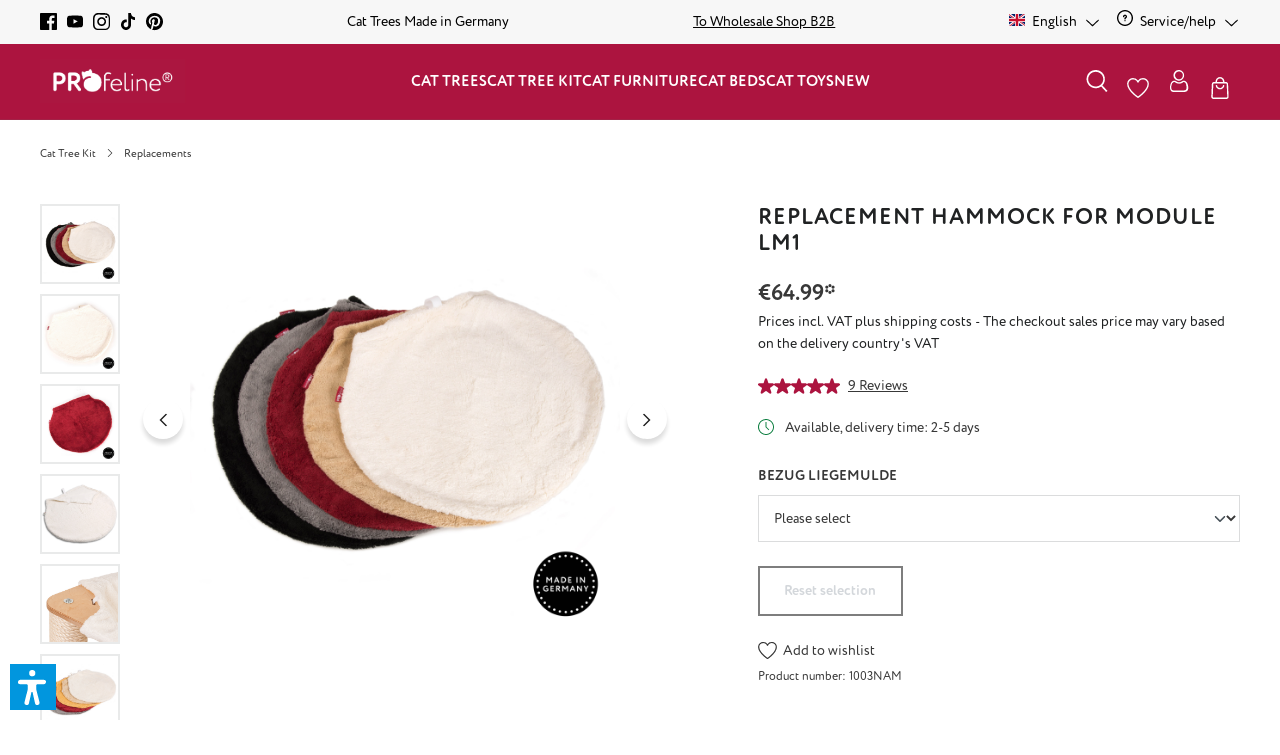

--- FILE ---
content_type: text/html; charset=UTF-8
request_url: https://www.profeline-shop.com/cat-kit/replacements/replacement-hammock-for-module-lm1.html
body_size: 59994
content:
<!DOCTYPE html>
<html lang="en-GB"
      itemscope="itemscope"
      itemtype="https://schema.org/WebPage">


    
                            
    <head>
                                            <meta charset="utf-8">
            
                            <meta name="viewport"
                      content="width=device-width, initial-scale=1, shrink-to-fit=no">
            
                            <meta name="author"
                      content="">
                <meta name="robots"
                      content="index,follow">
                <meta name="revisit-after"
                      content="15 days">
                <meta name="keywords"
                      content="Ersatzbezug Hängematte, Kratzbaum Ersatteil, Katze, Katzen">
                <meta name="description"
                      content="Hängematten Ersatzbezug für Liegemulde LM1 mit seitlichem Reißverschluß und Klettband für eine einfache Abnahme für die Wäsche.">
            
                <meta property="og:type"
          content="product"/>
    <meta property="og:site_name"
          content="Profeline Katzenshop"/>
    <meta property="og:url"
          content="https://www.profeline-shop.com/CAT-KIT/Replacements/Replacement-hammock-for-module-LM1.html"/>
    <meta property="og:title"
          content="Replacement hammock for module LM1 | 1003NAM"/>

    <meta property="og:description"
          content="Hängematten Ersatzbezug für Liegemulde LM1 mit seitlichem Reißverschluß und Klettband für eine einfache Abnahme für die Wäsche."/>
    <meta property="og:image"
          content="https://www.profeline-shop.com/media/aa/1d/82/1695470009/Liegemulden Bezugben.jpg?ts=1695470015"/>

            <meta property="product:brand"
              content="Profeline"/>
                <meta property="product:price"
              content="€64.99"/>
        <meta property="product:product_link"
          content="https://www.profeline-shop.com/CAT-KIT/Replacements/Replacement-hammock-for-module-LM1.html"/>

    <meta name="twitter:card"
          content="product"/>
    <meta name="twitter:site"
          content="Profeline Katzenshop"/>
    <meta name="twitter:title"
          content="Replacement hammock for module LM1 | 1003NAM"/>
    <meta name="twitter:description"
          content="Hängematten Ersatzbezug für Liegemulde LM1 mit seitlichem Reißverschluß und Klettband für eine einfache Abnahme für die Wäsche."/>
    <meta name="twitter:image"
          content="https://www.profeline-shop.com/media/aa/1d/82/1695470009/Liegemulden Bezugben.jpg?ts=1695470015"/>

                            <meta itemprop="copyrightHolder"
                      content="Profeline Katzenshop">
                <meta itemprop="copyrightYear"
                      content="">
                <meta itemprop="isFamilyFriendly"
                      content="false">
                <meta itemprop="image"
                      content="https://www.profeline-shop.com/media/d2/51/bf/1690265093/Logo-profeline.png?ts=1690265093">
            
                <meta name="theme-color"
          content="#ffffff">

                                                

            
            

            <script type="text/javascript" src="//widget.trustpilot.com/bootstrap/v5/tp.widget.bootstrap.min.js" async></script>
    
                    <link rel="shortcut icon"
                  href="https://www.profeline-shop.com/media/69/09/97/1690488185/profeline_favicon_neu.png?ts=1690488185">
        
                            
                                
    
    <link rel="canonical" href="https://www.profeline-shop.com/CAT-KIT/Replacements/Replacement-hammock-for-module-LM1.html" />

    
                    <title itemprop="name">
                    Replacement hammock for module LM1 | 1003NAM            </title>
        
                                                                            <link rel="stylesheet"
                      href="https://www.profeline-shop.com/theme/5b5f13e0828152a86915b9862d60874f/css/all.css?1766580266">
                                    

            
            
                    
    <script>
        window.features = {"V6_5_0_0":true,"v6.5.0.0":true,"V6_6_0_0":true,"v6.6.0.0":true,"V6_7_0_0":true,"v6.7.0.0":true,"V6_8_0_0":false,"v6.8.0.0":false,"DISABLE_VUE_COMPAT":true,"disable.vue.compat":true,"ACCESSIBILITY_TWEAKS":true,"accessibility.tweaks":true,"TELEMETRY_METRICS":false,"telemetry.metrics":false,"FLOW_EXECUTION_AFTER_BUSINESS_PROCESS":false,"flow.execution.after.business.process":false,"PERFORMANCE_TWEAKS":false,"performance.tweaks":false,"DEFERRED_CART_ERRORS":false,"deferred.cart.errors":false};
    </script>
        
                                                                
            <script>
                                    window.gtagActive = true;
                    window.gtagURL = 'https://www.googletagmanager.com/gtag/js?id=UA-31438931-1';
                    window.controllerName = 'product';
                    window.actionName = 'index';
                    window.trackOrders = '';
                    window.gtagTrackingId = 'UA-31438931-1';
                    window.dataLayer = window.dataLayer || [];
                    window.gtagConfig = {
                        'anonymize_ip': '1',
                        'cookie_domain': 'none',
                        'cookie_prefix': '_swag_ga',
                    };

                    function gtag() { dataLayer.push(arguments); }
                            </script>
            
                        <script>
                (() => {
                    const analyticsStorageEnabled = document.cookie.split(';').some((item) => item.trim().includes('google-analytics-enabled=1'));
                    const adsEnabled = document.cookie.split(';').some((item) => item.trim().includes('google-ads-enabled=1'));

                    // Always set a default consent for consent mode v2
                    gtag('consent', 'default', {
                        'ad_user_data': adsEnabled ? 'granted' : 'denied',
                        'ad_storage': adsEnabled ? 'granted' : 'denied',
                        'ad_personalization': adsEnabled ? 'granted' : 'denied',
                        'analytics_storage': analyticsStorageEnabled ? 'granted' : 'denied'
                    });
                })();
            </script>
                    
                            
            <script type="text/javascript"
                                src='https://www.google.com/recaptcha/api.js?render=6LcBgWwnAAAAAHOuhPZdMNqPPy4oK7Hwgh3jlQTf'
                defer></script>
        <script>
                                        window.googleReCaptchaV3Active = true;
                    </script>
            
                
                                    <script>
                    window.useDefaultCookieConsent = true;
                </script>
                    
                            <script>
            window.activeNavigationId = '018998d8eabf7150af2442bd7aa5c05c';
            window.activeRoute = 'frontend.detail.page';
            window.activeRouteParameters = '\u007B\u0022_httpCache\u0022\u003Atrue,\u0022productId\u0022\u003A\u0022018998d908dc733c8457978c14d8b42d\u0022\u007D';
            window.router = {
                'frontend.cart.offcanvas': '/checkout/offcanvas',
                'frontend.cookie.offcanvas': '/cookie/offcanvas',
                'frontend.checkout.finish.page': '/checkout/finish',
                'frontend.checkout.info': '/widgets/checkout/info',
                'frontend.menu.offcanvas': '/widgets/menu/offcanvas',
                'frontend.cms.page': '/widgets/cms',
                'frontend.cms.navigation.page': '/widgets/cms/navigation',
                'frontend.country.country-data': '/country/country-state-data',
                'frontend.app-system.generate-token': '/app-system/Placeholder/generate-token',
                'frontend.account.login.page': '/account/login',
            };
                            window.router['frontend.gateway.context'] = '/gateway/context';
                                    window.salesChannelId = '018998d8f519704c9de3aa9027a11837';
        </script>
    
                                <script>
                
                window.breakpoints = {"xs":0,"sm":576,"md":768,"lg":992,"xl":1200,"xxl":1400};
            </script>
        
                                    <script>
                    window.customerLoggedInState = 0;

                    window.wishlistEnabled = 1;
                </script>
                    
                        
                        
    <script>
        window.validationMessages = {"required":"Input should not be empty.","email":"Invalid email address. Email addresses must use the format \"user@example.com\".","confirmation":"Confirmation field does not match.","minLength":"Input is too short."};
    </script>
        
                                                            <script>
                        window.themeJsPublicPath = 'https://www.profeline-shop.com/theme/5b5f13e0828152a86915b9862d60874f/js/';
                    </script>
                                            <script type="text/javascript" src="https://www.profeline-shop.com/theme/5b5f13e0828152a86915b9862d60874f/js/storefront/storefront.js?1766580266" defer></script>
                                            <script type="text/javascript" src="https://www.profeline-shop.com/theme/5b5f13e0828152a86915b9862d60874f/js/swag-pay-pal/swag-pay-pal.js?1766580266" defer></script>
                                            <script type="text/javascript" src="https://www.profeline-shop.com/theme/5b5f13e0828152a86915b9862d60874f/js/klarna-payment/klarna-payment.js?1766580266" defer></script>
                                            <script type="text/javascript" src="https://www.profeline-shop.com/theme/5b5f13e0828152a86915b9862d60874f/js/acris-suggested-products-c-s/acris-suggested-products-c-s.js?1766580266" defer></script>
                                            <script type="text/javascript" src="https://www.profeline-shop.com/theme/5b5f13e0828152a86915b9862d60874f/js/solid-product-videos/solid-product-videos.js?1766580266" defer></script>
                                            <script type="text/javascript" src="https://www.profeline-shop.com/theme/5b5f13e0828152a86915b9862d60874f/js/xanten-guest-reviews/xanten-guest-reviews.js?1766580266" defer></script>
                                            <script type="text/javascript" src="https://www.profeline-shop.com/theme/5b5f13e0828152a86915b9862d60874f/js/tanmar-ng-product-reviews/tanmar-ng-product-reviews.js?1766580266" defer></script>
                                            <script type="text/javascript" src="https://www.profeline-shop.com/theme/5b5f13e0828152a86915b9862d60874f/js/cbax-modul-analytics/cbax-modul-analytics.js?1766580266" defer></script>
                                            <script type="text/javascript" src="https://www.profeline-shop.com/theme/5b5f13e0828152a86915b9862d60874f/js/emcgn-no-variant-preselection/emcgn-no-variant-preselection.js?1766580266" defer></script>
                                            <script type="text/javascript" src="https://www.profeline-shop.com/theme/5b5f13e0828152a86915b9862d60874f/js/verign-dv-accessibility-sw6/verign-dv-accessibility-sw6.js?1766580266" defer></script>
                                            <script type="text/javascript" src="https://www.profeline-shop.com/theme/5b5f13e0828152a86915b9862d60874f/js/atl-katana-theme/atl-katana-theme.js?1766580266" defer></script>
                                                        

    
        </head>

    <body class="is-ctl-product is-act-index">

    
                        <noscript class="noscript-main">
                
    <div role="alert"
         aria-live="polite"
         class="alert alert-info d-flex align-items-center">

        
                    <div class="alert-content-container">
                                                    
                                                            To be able to use the full range of Shopware 6, we recommend activating Javascript in your browser.
                                    
                                                                </div>
            </div>
            </noscript>
        
                
    
                                    
                
    
            
            <nav class="top-bar d-block" aria-label="Shop settings">
            <div class="container">
                <div class="row">
                                            <div class="col-12 d-flex justify-content-center justify-content-md-around justify-content-lg-between">

                                                                                                <div class="top-bar-item-first d-none d-md-flex align-items-center">
                                                                                                                                    <div class="top-bar-social-media">
                                                                            <a href="https://www.facebook.com/profeline"
               title="Facebook"
               target="_blank"
               rel="noopener">
                                <span class="icon icon-facebook icon-xs icon-social "><svg xmlns="http://www.w3.org/2000/svg" xmlns:xlink="http://www.w3.org/1999/xlink" width="24" height="24" viewBox="0 0 24 24"><defs><path d="M12.9,24H1.3C0.5,24,0,23.4,0,22.7V1.3C0,0.5,0.6,0,1.3,0h21.4C23.5,0,24,0.6,24,1.3v21.4c0,0.8-0.6,1.3-1.3,1.3h-6.1v-9.3 h3.1l0.5-3.7h-3.5V8.7c0-1.1,0.3-1.8,1.8-1.8h1.9V3.7c-0.3,0-1.4-0.2-2.7-0.2C15,3.5,13,5.3,13,8.3V11H9.8v3.7H13L12.9,24L12.9,24z" id="icons-bonsai-facebook" /></defs><use xlink:href="#icons-bonsai-facebook" fill="#758CA3" fill-rule="evenodd" /></svg></span>                </a>
            
                        <a href="https://www.youtube.com/channel/UCOizSXBTyFy-L8Z2ZaqH-pw/feed"
               title="YouTube"
               target="_blank"
               rel="noopener">
                                <span class="icon icon-youtube icon-xs icon-social "><svg xmlns="http://www.w3.org/2000/svg" xmlns:xlink="http://www.w3.org/1999/xlink" width="24" height="24" viewBox="0 0 24 24"><defs><path d="M9.6,15.3V8.6l6.4,3.2L9.6,15.3z M23.8,7.3c0,0-0.2-1.6-1-2.4c-1-1-1.9-1-2.4-1c-3.4-0.3-8.3-0.3-8.3-0.3l0,0 c0,0-5,0-8.3,0.3c-0.6,0-1.8,0-2.7,1c-0.6,0.6-1,2.4-1,2.4S0,9.2,0,11.1v1.8c0,1.9,0.2,3.8,0.2,3.8s0.2,1.6,1,2.4c1,1,2.1,1,2.7,1 c1.9,0.2,8.2,0.3,8.2,0.3s5.1,0,8.5-0.3c0.5,0,1.4,0,2.4-1c0.6-0.8,1-2.4,1-2.4S24,15,24,13v-1.9C24,9.2,23.8,7.3,23.8,7.3L23.8,7.3 z" id="icons-bonsai-youtube" /></defs><use xlink:href="#icons-bonsai-youtube" fill="#758CA3" fill-rule="evenodd" /></svg></span>                </a>
            
                        <a href="https://www.instagram.com/profeline/"
               title="Instagram"
               target="_blank"
               rel="noopener">
                                <span class="icon icon-instagram icon-xs icon-social "><svg xmlns="http://www.w3.org/2000/svg" xmlns:xlink="http://www.w3.org/1999/xlink" width="24" height="24" viewBox="0 0 24 24"><defs><path d="M12.2,0c-3.2,0-3.7,0-5,0C5.9,0,5.1,0.3,4.3,0.5C3.5,1,2.8,1.3,2.2,2.1C1.4,2.7,1,3.4,0.7,4.2S0.2,5.8,0.1,7.1 c0,1.3,0,1.8,0,5s0,3.7,0,5s0.3,2.1,0.5,2.9c0.3,0.8,0.6,1.4,1.4,2.1c0.6,0.6,1.3,1.1,2.1,1.4S5.7,24,7,24s1.8,0,5,0s3.7,0,5,0 s2.1-0.3,2.9-0.5c0.8-0.3,1.4-0.6,2.1-1.4c0.6-0.6,1.1-1.3,1.4-2.1c0.3-0.8,0.5-1.6,0.5-2.9s0-1.8,0-5s0-3.7,0-5S23.6,5,23.4,4.2 c-0.3-0.8-0.6-1.4-1.4-2.1c-0.6-0.6-1.3-1.1-2.1-1.4c-0.8-0.3-1.6-0.5-2.9-0.5C15.9,0,15.4,0,12.2,0z M12.2,2.3c3.2,0,3.5,0,4.8,0 c1.1,0,1.8,0.3,2.3,0.5c0.6,0.2,1,0.5,1.4,1c0.5,0.5,0.6,0.8,1,1.4c0.2,0.5,0.3,1.1,0.5,2.3c0,1.3,0,1.6,0,4.8s0,3.5,0,4.8 c0,1.1-0.3,1.8-0.5,2.3c-0.2,0.6-0.5,1-1,1.4s-0.8,0.6-1.4,1c-0.5,0.2-1.1,0.3-2.3,0.5c-1.3,0-1.6,0-4.8,0s-3.5,0-4.8,0 c-1.1,0-1.8-0.3-2.3-0.5c-0.6-0.2-1-0.5-1.4-1c-0.5-0.5-0.6-0.8-1-1.4c-0.2-0.5-0.3-1.1-0.5-2.3c0-1.3,0-1.6,0-4.8s0-3.5,0-4.8 c0-1.1,0.3-1.8,0.5-2.3C3,4.3,3.3,4,3.6,3.5c0.5-0.3,0.8-0.6,1.4-0.8c0.5-0.2,1.1-0.3,2.3-0.5C8.6,2.3,8.9,2.3,12.2,2.3z M12.2,5.8 c-3.4,0-6.3,2.7-6.3,6.3c0,3.4,2.7,6.3,6.3,6.3c3.4,0,6.3-2.7,6.3-6.3C18.4,8.7,15.5,5.8,12.2,5.8z M12.2,16.1c-2.3,0-4-1.8-4-4 s1.8-4,4-4s4,1.8,4,4S14.4,16.1,12.2,16.1z M20.1,5.6c0,0.8-0.6,1.4-1.4,1.4c-0.8,0-1.4-0.6-1.4-1.4s0.6-1.4,1.4-1.4 C19.4,4.2,20.1,4.8,20.1,5.6z" id="icons-bonsai-instagram" /></defs><use xlink:href="#icons-bonsai-instagram" fill="#758CA3" fill-rule="evenodd" /></svg></span>                </a>
            
                
                
                        <a href="https://www.tiktok.com/@profelinecats"
               title="TikTok"
               target="_blank"
               rel="noopener">
                                <span class="icon icon-tiktok icon-xs icon-social "><svg xmlns="http://www.w3.org/2000/svg" xmlns:xlink="http://www.w3.org/1999/xlink" width="24" height="24" viewBox="0 0 24 24"><defs><path d="M22.5,6c-1.4,0-2.6-0.5-3.7-1.2c-1.2-0.9-2-2.2-2.3-3.7c-0.1-0.4-0.1-0.7-0.1-1.1h-3.9v10.7l0,5.9c0,1.6-1,2.9-2.4,3.4 c-0.4,0.1-0.9,0.2-1.3,0.2c-0.6,0-1.1-0.2-1.6-0.5c-1-0.6-1.7-1.7-1.7-3C5.4,14.6,7,13,9,13c0.4,0,0.8,0.1,1.1,0.2v-2.9V9.2 C9.7,9.2,9.4,9.1,9,9.1c-2.2,0-4.2,0.9-5.6,2.5c-1.1,1.2-1.8,2.8-1.9,4.4c-0.1,2.2,0.7,4.2,2.2,5.7c0.2,0.2,0.5,0.4,0.7,0.6 C5.7,23.5,7.3,24,9,24c0.4,0,0.8,0,1.1-0.1c1.6-0.2,3-1,4.2-2.1c1.4-1.4,2.2-3.2,2.2-5.2l0-8.8c0.7,0.5,1.4,0.9,2.2,1.3 c1.2,0.5,2.5,0.8,3.9,0.8V7.1L22.5,6C22.5,6,22.5,6,22.5,6L22.5,6z" id="icons-bonsai-tiktok" /></defs><use xlink:href="#icons-bonsai-tiktok" fill="#758CA3" fill-rule="evenodd" /></svg></span>                </a>
            
                
                        <a href="https://www.pinterest.de/profeline/"
               title="Pinterest"
               target="_blank"
               rel="noopener">
                                <span class="icon icon-pinterest icon-xs icon-social "><svg xmlns="http://www.w3.org/2000/svg" xmlns:xlink="http://www.w3.org/1999/xlink" width="24" height="24" viewBox="0 0 24 24"><defs><path d="M12,0C5.4,0,0,5.4,0,12c0,5,2.9,9.1,7.2,11c0-0.8,0-1.9,0.2-2.7c0.2-1,1.6-6.6,1.6-6.6S8.5,13,8.5,11.8c0-1.8,1-3,2.2-3 c1.1,0,1.6,0.8,1.6,1.8c0,1.1-0.6,2.7-1.1,4.3c0,1.1,0.8,2.2,2.1,2.2c2.2,0,3.8-2.9,3.8-6.4c0-2.6-1.8-4.6-5-4.6 c-3.7,0-5.9,2.7-5.9,5.8c0,1.1,0.3,1.8,0.8,2.4c0.2,0.2,0.2,0.3,0.2,0.6c0,0.2-0.2,0.8-0.3,1c-0.2,0.3-0.3,0.5-0.6,0.3 c-1.6-0.6-2.4-2.6-2.4-4.6C3.8,8.2,6.7,4,12.5,4c4.6,0,7.5,3.4,7.5,6.9c0,4.6-2.6,8.2-6.4,8.2c-1.3,0-2.6-0.6-2.9-1.4 c0,0-0.6,2.7-0.8,3.4c-0.3,1-0.8,1.9-1.3,2.6c1,0.3,2.2,0.5,3.4,0.5c6.6,0,12-5.4,12-12S18.6,0,12,0" id="icons-bonsai-pinterest" /></defs><use xlink:href="#icons-bonsai-pinterest" fill="#758CA3" fill-rule="evenodd" /></svg></span>                </a>
                                                            </div>
                                                                                    
                                                                                                                                                                </div>
                                                            
                                                                                                                                        <div class="top-bar-item d-flex">
                                                                                                                                                
                                                    <span>
                                                        Cat Trees Made in Germany
                                                    </span>
                                                                                                                                    </div>
                                                                                                                                                <div class="top-bar-item d-none d-md-flex">
                                                                                                                                                
                                                    <span>
                                                        <a target="_blank" href="https://www.profeline-b2b.de/"><u>To Wholesale Shop B2B</u></a>
                                                    </span>
                                                                                                                                    </div>
                                                                                                                                                                                                                                        
                                                                                                <div class="d-none d-md-block">
                                        <div class="top-bar-widgets">
                                                                                                                                    
                        
                                            
                                                                                                                                    
            <div class="top-bar-nav-item top-bar-language">
                            <form method="post"
                      action="/checkout/language"
                      class="language-form"
                      data-form-add-dynamic-redirect="true">
                                
    <div class="languages-menu dropdown">
        <button class="btn dropdown-toggle top-bar-nav-btn"
                type="button"
                id="languagesDropdown-top-bar"
                data-bs-toggle="dropdown"
                aria-haspopup="true"
                aria-expanded="false"
                aria-label="Change language (English is the current language)">
            
                                                <span aria-hidden="true" class="top-bar-list-icon language-flag country-gb language-en"></span>
                                <span class="top-bar-nav-text">
                                            English
                    
                                    <span class="icon icon-arrow-head-down icon-xs icon- pb-1 ms-1"><svg xmlns="http://www.w3.org/2000/svg" xmlns:xlink="http://www.w3.org/1999/xlink" width="24" height="24" viewBox="0 0 24 24"><defs><path d="M12,18.5c-0.3,0-0.6-0.1-0.8-0.3L0.4,7.3C0,6.9,0,6.2,0.4,5.8s1.1-0.4,1.5,0L12,15.9L22.1,5.8 c0.4-0.4,1.1-0.4,1.5,0c0.4,0.4,0.4,1.1,0,1.5L12.8,18.2C12.6,18.4,12.3,18.5,12,18.5L12,18.5z" id="icons-bonsai-arrow-head-down" /></defs><use xlink:href="#icons-bonsai-arrow-head-down" fill="#758CA3" fill-rule="evenodd" /></svg></span>                    </span>
                    </button>
                                                    <ul class="top-bar-list dropdown-menu dropdown-menu-end"
                                    aria-label="Available languages">
                                                                            
                                        <li class="top-bar-list-item">
                                                        
    <button class="dropdown-item d-flex align-items-center gap-2" type="submit" name="languageId" id="top-bar-2fbb5fe2e29a4d70aa5854ce7ce3e20b" value="2fbb5fe2e29a4d70aa5854ce7ce3e20b">
                                    <span aria-hidden="true" class="top-bar-list-icon language-flag country-de language-de"></span>
                                        Deutsch
                        </button>

                                            </li>
                                                                            
                                        <li class="top-bar-list-item active">
                                                        
    <button class="dropdown-item d-flex align-items-center gap-2 active" type="submit" name="languageId" id="top-bar-01893f60b6ec70cf9452306c976e7947" value="01893f60b6ec70cf9452306c976e7947">
                                    <span aria-hidden="true" class="top-bar-list-icon language-flag country-gb language-en"></span>
                                        English
                        </button>

                                            </li>
                                                                    </ul>
                            
            </div>

    
                                    </form>
                    </div>
                        
                                            
                                                                                                                                                                
            <div class="top-bar-nav-item top-bar-menu">
                            <div class="service-menu dropdown">
                    <button class="btn dropdown-toggle top-bar-nav-btn"
                            type="button"
                            id="serviceMenuDropdown-top-bar"
                            data-bs-toggle="dropdown"
                            aria-haspopup="true"
                            aria-expanded="false"
                            aria-label="Service/help">
                                        <span class="icon icon-help icon-xs icon- me-1" aria-hidden="true">
                                        <svg xmlns="http://www.w3.org/2000/svg" xmlns:xlink="http://www.w3.org/1999/xlink" width="24" height="24" viewBox="0 0 24 24"><defs><path d="M24 12c0 6.6274-5.3726 12-12 12S0 18.6274 0 12 5.3726 0 12 0s12 5.3726 12 12zM12 2C6.4772 2 2 6.4772 2 12s4.4772 10 10 10 10-4.4772 10-10S17.5228 2 12 2zm0 13c.5523 0 1 .4477 1 1s-.4477 1-1 1-1-.4477-1-1 .4477-1 1-1zm-1-5c0 .5523-.4477 1-1 1s-1-.4477-1-1c0-1.8856 1.1144-3 3-3s3 1.1144 3 3c0 1.1817-.434 1.7713-1.3587 2.3496l-.1078.0674c-.4464.2817-.5335.4154-.5335 1.083 0 .5523-.4477 1-1 1s-1-.4477-1-1c0-1.4161.4788-2.1515 1.4665-2.7745l.1142-.0716C12.9784 10.4052 13 10.376 13 10c0-.781-.219-1-1-1s-1 .219-1 1z" id="icons-default-help" /></defs><use xlink:href="#icons-default-help" fill="#758CA3" fill-rule="evenodd" /></svg>
                    </span>
    
                        <span class="top-bar-nav-text">Service/help</span>

                                        <span class="icon icon-arrow-head-down icon-xs icon- pb-1 ms-1"><svg xmlns="http://www.w3.org/2000/svg" xmlns:xlink="http://www.w3.org/1999/xlink" width="24" height="24" viewBox="0 0 24 24"><defs><path d="M12,18.5c-0.3,0-0.6-0.1-0.8-0.3L0.4,7.3C0,6.9,0,6.2,0.4,5.8s1.1-0.4,1.5,0L12,15.9L22.1,5.8 c0.4-0.4,1.1-0.4,1.5,0c0.4,0.4,0.4,1.1,0,1.5L12.8,18.2C12.6,18.4,12.3,18.5,12,18.5L12,18.5z" id="icons-bonsai-arrow-head-down" /></defs><use xlink:href="#icons-bonsai-arrow-head-down" fill="#758CA3" fill-rule="evenodd" /></svg></span>                        </button>

                                            <ul class="top-bar-list dropdown-menu dropdown-menu-end"
                            aria-label="Service/help">
                                                            <li class="top-bar-list-item">
                                    <a class="dropdown-item"
                                       href="https://www.profeline-b2b.de/"
                                       target="_blank"
                                       rel="noopener noreferrer"                                                                              title="Wholesale Shop B2B">
                                        <span>Wholesale Shop B2B</span>
                                    </a>
                                </li>
                                                            <li class="top-bar-list-item">
                                    <a class="dropdown-item"
                                       href="https://www.profeline-shop.com/shipping-costs"
                                                                              title="Shipping Costs">
                                        <span>Shipping Costs</span>
                                    </a>
                                </li>
                                                            <li class="top-bar-list-item">
                                    <a class="dropdown-item"
                                       href="https://www.profeline-shop.com/countries-of-delivery"
                                                                              title="Countries of Delivery">
                                        <span>Countries of Delivery</span>
                                    </a>
                                </li>
                                                            <li class="top-bar-list-item">
                                    <a class="dropdown-item"
                                       href="https://www.profeline-shop.com/methods-of-payment"
                                                                              title="Methods of Payment">
                                        <span>Methods of Payment</span>
                                    </a>
                                </li>
                                                            <li class="top-bar-list-item">
                                    <a class="dropdown-item"
                                       href="https://www.profeline-shop.com/about-us"
                                                                              title="About us">
                                        <span>About us</span>
                                    </a>
                                </li>
                                                    </ul>
                                    </div>
                    </div>
                                                                                                                                        </div>
                                    </div>
                                                            
                        </div>
                                    </div>
            </div>
        </nav>
        
            
    
        <header class="header-main">
                <div class="header">
        <div class="container">
                                
        <div data-atl-search-overlay="true">
                <div class="row align-items-center header-row">
                <div class="col-12 col-md header-logo-col d-none d-md-flex align-items-md-center">
            <div class="header-logo-main text-center">
                    <a class="header-logo-main-link"
               href="/"
               title="Go to homepage">
                    
                                <picture class="header-logo-picture d-block m-auto">
                                                                            
                                                                            
                                                                                    <img src="https://www.profeline-shop.com/media/d2/51/bf/1690265093/Logo-profeline.png?ts=1690265093"
                                     alt="Go to homepage"
                                     class="img-fluid header-logo-main-img">
                                                                        </picture>
                
                </a>
            </div>
    </div>

                        <div class="col-auto header-navigation-col d-none d-lg-flex justify-content-lg-center" data-atl-navigation="true">
                <div class="container">
        
            <nav class="navbar navbar-expand-lg main-navigation-menu"
         itemscope="itemscope"
         itemtype="https://schema.org/SiteNavigationElement"
         data-navbar="true"
         data-navbar-options="{&quot;pathIdList&quot;:[]}"
         aria-label="Main navigation">
        <div class="collapse navbar-collapse">
            <ul class="navbar-nav main-navigation-menu-list flex-wrap">
                
                                                    
                                    
                                                                                                                                                            
                                        
            <li class="nav-item nav-item-018998d8e83a71b0b405d3ab719f0a44 dropdown position-static">
            <a class="nav-link nav-item-018998d8e83a71b0b405d3ab719f0a44-link root main-navigation-link p-2 dropdown-toggle"
               href="https://www.profeline-shop.com/cat-trees/"
               data-bs-toggle="dropdown"                              itemprop="url"
               title="Cat Trees">
                <span itemprop="name" class="main-navigation-link-text">Cat Trees</span>
            </a>
                            <div class="dropdown-menu w-100 p-4">
                            
    
        <div class="container">
                <div class="row navigation-flyout-content">
                <div class="col-12 col-xl">
        <div class="navigation-flyout-categories is-root">
                                                            
                
    <div class="row navigation-flyout-categories is-level-0">
                                                        
                
    <div class="col-2 navigation-flyout-column is-level-0">
                    
            
                            <a class="nav-item nav-link navigation-flyout-link is-level-0"
                   href="https://www.profeline-shop.com/cat-trees/freestanding-cat-trees"
                   itemprop="url"
                                      title="Freestanding Cat Trees ">
                    
                    <span itemprop="name">Freestanding Cat Trees </span>
                </a>
                    
                                                                
            </div>
                                                        
                
    <div class="col-2 navigation-flyout-column is-level-0">
                    
            
                            <a class="nav-item nav-link navigation-flyout-link is-level-0"
                   href="https://www.profeline-shop.com/cat-trees/1-post-cat-trees"
                   itemprop="url"
                                      title="1- Post Cat Trees">
                    
                    <span itemprop="name">1- Post Cat Trees</span>
                </a>
                    
                                                                
            </div>
                                                        
                
    <div class="col-2 navigation-flyout-column is-level-0">
                    
            
                            <a class="nav-item nav-link navigation-flyout-link is-level-0"
                   href="https://www.profeline-shop.com/cat-trees/2-post-cat-trees"
                   itemprop="url"
                                      title="2- Post Cat Trees">
                    
                    <span itemprop="name">2- Post Cat Trees</span>
                </a>
                    
                                                                
            </div>
                                                        
                
    <div class="col-2 navigation-flyout-column is-level-0">
                    
            
                            <a class="nav-item nav-link navigation-flyout-link is-level-0"
                   href="https://www.profeline-shop.com/cat-trees/ceiling-cat-trees"
                   itemprop="url"
                                      title="Ceiling Cat Trees">
                    
                    <span itemprop="name">Ceiling Cat Trees</span>
                </a>
                    
                                                                
            </div>
                                                        
                
    <div class="col-2 navigation-flyout-column is-level-0">
                    
            
                            <a class="nav-item nav-link navigation-flyout-link is-level-0"
                   href="https://www.profeline-shop.com/cat-trees/wall-supported-cat-trees"
                   itemprop="url"
                                      title="Wall Supported Cat Trees ">
                    
                    <span itemprop="name">Wall Supported Cat Trees </span>
                </a>
                    
                                                                
            </div>
                                                        
                
    <div class="col-2 navigation-flyout-column is-level-0">
                    
            
                            <a class="nav-item nav-link navigation-flyout-link is-level-0"
                   href="https://www.profeline-shop.com/cat-trees/wall-mounted-cat-trees"
                   itemprop="url"
                                      title="Wall Mounted Cat Trees">
                    
                    <span itemprop="name">Wall Mounted Cat Trees</span>
                </a>
                    
                                                                
            </div>
                                                        
                
    <div class="col-2 navigation-flyout-column is-level-0">
                    
            
                            <a class="nav-item nav-link navigation-flyout-link is-level-0"
                   href="https://www.profeline-shop.com/cat-trees/washable-cat-trees"
                   itemprop="url"
                                      title="Washable Cat Trees ">
                    
                    <span itemprop="name">Washable Cat Trees </span>
                </a>
                    
                                                                
            </div>
                                                        
                
    <div class="col-2 navigation-flyout-column is-level-0">
                    
            
                            <a class="nav-item nav-link navigation-flyout-link is-level-0"
                   href="https://www.profeline-shop.com/cat-trees/new-cat-trees-pure"
                   itemprop="url"
                                      title="Modern Cat Trees">
                    
                    <span itemprop="name">Modern Cat Trees</span>
                </a>
                    
                                                                
            </div>
            </div>
                        
            
                                                <div class="navigation-flyout-description">
                        Solid wood scratching trees directly from the manufacturer in Germany. With our extensive experience as a provider of scratching trees, we guarantee quality, design, and cat-friendly construction. Our solid wood scratching trees are stable, durable, and robust – perfect for your cat.
                    </div>
                                    </div>
    </div>

                
    
            <div class="col-12 col-xl-auto">
            <div class="navigation-flyout-teaser">
                                                                                                            
                                                    <div class="col navigation-flyout-column is-level-0">
                                <a href="/cat-trees/freestanding-cat-trees" title="">                                                                            
                    
                        
                        
    
    
    
        
        
            <img src="https://www.profeline-shop.com/media/f4/c0/90/1690488231/kratzbaum-waschbar-weiss-elisa.jpg?ts=1693488432"                          alt="Kratzbaum modern Weiss" loading="lazy"        />
                                        
                                                                                                                        <div class="navigation-flyout-column-subtitle">
                                                Freestanding Cat Trees
                                            </div>
                                                                                                            </a>                            </div>
                                                                                                                                                        
                                                    <div class="col navigation-flyout-column is-level-0">
                                <a href="/cat-trees/ceiling-cat-trees" title="">                                                                            
                    
                        
                        
    
    
    
        
        
            <img src="https://www.profeline-shop.com/media/eb/bc/f0/1690488236/kratzbaum-deckenhoch-ines-weiss-grau-waschbar.jpg?ts=1693492559"                          alt="Kratzbaum Deckenhoch beliebt waschbar" loading="lazy"        />
                                        
                                                                                                                        <div class="navigation-flyout-column-subtitle">
                                                Ceiling Cat Trees
                                            </div>
                                                                                                            </a>                            </div>
                                                                                                                                                        
                                                    <div class="col navigation-flyout-column is-level-0">
                                <a href="/cat-trees/new-cat-trees-pure" title="">                                                                            
                    
                        
                        
    
    
    
        
        
            <img src="https://www.profeline-shop.com/media/ec/8f/ce/1690488243/kratzbaum-pure-dormo-katzenzimmer.jpg?ts=1693489874"                          alt="Sisal rope, Cat Bed Hollow, Hammock Natural" loading="lazy"        />
                                        
                                                                                                                        <div class="navigation-flyout-column-subtitle">
                                                Cat Trees modern PURE
                                            </div>
                                                                                                            </a>                            </div>
                                                                        </div>
        </div>
            </div>
    
    </div>
                </div>
                    </li>
                                                                                                                                                                
                                        
            <li class="nav-item nav-item-018998d8e83b73579de6e948193e9220 dropdown position-static">
            <a class="nav-link nav-item-018998d8e83b73579de6e948193e9220-link root main-navigation-link p-2 dropdown-toggle"
               href="https://www.profeline-shop.com/cat-kit"
               data-bs-toggle="dropdown"                              itemprop="url"
               title="Cat Tree Kit">
                <span itemprop="name" class="main-navigation-link-text">Cat Tree Kit</span>
            </a>
                            <div class="dropdown-menu w-100 p-4">
                            
    
        <div class="container">
                <div class="row navigation-flyout-content">
                <div class="col-12 col-xl">
        <div class="navigation-flyout-categories is-root">
                                                            
                
    <div class="row navigation-flyout-categories is-level-0">
                                                        
                
    <div class="col-2 navigation-flyout-column is-level-0">
                    
            
                            <a class="nav-item nav-link navigation-flyout-link is-level-0"
                   href="https://www.profeline-shop.com/cat-kit/end-platforms"
                   itemprop="url"
                                      title="End Platforms ">
                    
                    <span itemprop="name">End Platforms </span>
                </a>
                    
                                                                
            </div>
                                                        
                
    <div class="col-2 navigation-flyout-column is-level-0">
                    
            
                            <a class="nav-item nav-link navigation-flyout-link is-level-0"
                   href="https://www.profeline-shop.com/cat-kit/lounger-platforms"
                   itemprop="url"
                                      title="Lounger Platforms ">
                    
                    <span itemprop="name">Lounger Platforms </span>
                </a>
                    
                                                                
            </div>
                                                        
                
    <div class="col-2 navigation-flyout-column is-level-0">
                    
            
                            <a class="nav-item nav-link navigation-flyout-link is-level-0"
                   href="https://www.profeline-shop.com/cat-kit/base-platforms"
                   itemprop="url"
                                      title="Base Platforms ">
                    
                    <span itemprop="name">Base Platforms </span>
                </a>
                    
                                                                
            </div>
                                                        
                
    <div class="col-2 navigation-flyout-column is-level-0">
                    
            
                            <a class="nav-item nav-link navigation-flyout-link is-level-0"
                   href="https://www.profeline-shop.com/cat-kit/wall-brackets"
                   itemprop="url"
                                      title="Wall Brackets ">
                    
                    <span itemprop="name">Wall Brackets </span>
                </a>
                    
                                                                
            </div>
                                                        
                
    <div class="col-2 navigation-flyout-column is-level-0">
                    
            
                            <a class="nav-item nav-link navigation-flyout-link is-level-0"
                   href="https://www.profeline-shop.com/sisal-posts/"
                   itemprop="url"
                                      title="Sisal Posts ">
                    
                    <span itemprop="name">Sisal Posts </span>
                </a>
                    
                                                                
            </div>
                                                        
                
    <div class="col-2 navigation-flyout-column is-level-0">
                    
            
                            <a class="nav-item nav-link navigation-flyout-link is-level-0"
                   href="https://www.profeline-shop.com/pure-modules/"
                   itemprop="url"
                                      title=" PURE Modules">
                    
                    <span itemprop="name"> PURE Modules</span>
                </a>
                    
                                                                
            </div>
                                                        
                
    <div class="col-2 navigation-flyout-column is-level-0">
                    
            
                            <a class="nav-item nav-link navigation-flyout-link is-level-0"
                   href="https://www.profeline-shop.com/cat-kit/replacements/"
                   itemprop="url"
                                      title="Replacements ">
                    
                    <span itemprop="name">Replacements </span>
                </a>
                    
                                                                
            </div>
                                                        
                
    <div class="col-2 navigation-flyout-column is-level-0">
                    
            
                            <a class="nav-item nav-link navigation-flyout-link is-level-0"
                   href="https://www.profeline-shop.com/screws-small-parts/"
                   itemprop="url"
                                      title="Screws Small Parts">
                    
                    <span itemprop="name">Screws Small Parts</span>
                </a>
                    
                                                                
            </div>
            </div>
                        
            
                                                <div class="navigation-flyout-description">
                        You can individually customize our complete scratching trees using our modular system. Here, you'll find all the modules available for individual purchase or for adding on, including hammocks, lounging platforms, and sisal posts.
                    </div>
                                    </div>
    </div>

                
    
            <div class="col-12 col-xl-auto">
            <div class="navigation-flyout-teaser">
                                                                                                            
                                                    <div class="col navigation-flyout-column is-level-0">
                                <a href="/cat-kit/lounger-platforms" title="">                                                                            
                    
                        
                        
    
    
    
        
        
            <img src="https://www.profeline-shop.com/media/76/30/bc/1690488236/kratzbaum-konfigurator-haengematte-birke-cs.jpg?ts=1695484215"                          alt="HolzfarbeKratzbaum Modulsystem Hängematte grau" loading="lazy"        />
                                        
                                                                                                                        <div class="navigation-flyout-column-subtitle">
                                                Lounger Platforms
                                            </div>
                                                                                                            </a>                            </div>
                                                                                                                                                        
                                                    <div class="col navigation-flyout-column is-level-0">
                                <a href="/sisal-posts/" title="Sisalstamm">                                                                            
                    
                        
                        
    
    
    
        
        
            <img src="https://www.profeline-shop.com/media/35/53/71/1690488236/sisal-staemme-schwarz-natur-50cm5ddbc7881bc0c.jpg?ts=1693408846"                          alt="Kratzbaum Ersatzstamm natur schwarz" title="Sisalstamm" loading="lazy"        />
                                        
                                                                                                                        <div class="navigation-flyout-column-subtitle">
                                                Sisal Posts 
                                            </div>
                                                                                                            </a>                            </div>
                                                                                                                                                        
                                                    <div class="col navigation-flyout-column is-level-0">
                                <a href="/cat-kit/replacements/" title="">                                                                            
                    
                        
                        
    
    
    
        
        
            <img src="https://www.profeline-shop.com/media/38/d6/59/1690488233/kratzbaum-liegeebene-pure-ps50-katzenbett-detail.jpg?ts=1693490461"                          alt="Liegeebene modern Kratzbaum" loading="lazy"        />
                                        
                                                                                                                        <div class="navigation-flyout-column-subtitle">
                                                Replacements 
                                            </div>
                                                                                                            </a>                            </div>
                                                                        </div>
        </div>
            </div>
    
    </div>
                </div>
                    </li>
                                                                                                                                                                
                                        
            <li class="nav-item nav-item-018998d8e83c73358d7e4016a445ad23 dropdown position-static">
            <a class="nav-link nav-item-018998d8e83c73358d7e4016a445ad23-link root main-navigation-link p-2 dropdown-toggle"
               href="https://www.profeline-shop.com/cat-furniture"
               data-bs-toggle="dropdown"                              itemprop="url"
               title="Cat Furniture">
                <span itemprop="name" class="main-navigation-link-text">Cat Furniture</span>
            </a>
                            <div class="dropdown-menu w-100 p-4">
                            
    
        <div class="container">
                <div class="row navigation-flyout-content">
                <div class="col-12 col-xl">
        <div class="navigation-flyout-categories is-root">
                                                            
                
    <div class="row navigation-flyout-categories is-level-0">
                                                        
                
    <div class="col-2 navigation-flyout-column is-level-0">
                    
            
                            <a class="nav-item nav-link navigation-flyout-link is-level-0"
                   href="https://www.profeline-shop.com/cat-furniture/wall-lounger"
                   itemprop="url"
                                      title="Wall Lounger ">
                    
                    <span itemprop="name">Wall Lounger </span>
                </a>
                    
                                                                
            </div>
                                                        
                
    <div class="col-2 navigation-flyout-column is-level-0">
                    
            
                            <a class="nav-item nav-link navigation-flyout-link is-level-0"
                   href="https://www.profeline-shop.com/cat-furniture/solid-wood-scratching-post"
                   itemprop="url"
                                      title="Climbing Scratching Posts">
                    
                    <span itemprop="name">Climbing Scratching Posts</span>
                </a>
                    
                                                                
            </div>
                                                        
                
    <div class="col-2 navigation-flyout-column is-level-0">
                    
            
                            <a class="nav-item nav-link navigation-flyout-link is-level-0"
                   href="https://www.profeline-shop.com/cat-furniture/sisal-scratching-carpets"
                   itemprop="url"
                                      title="Scratching Mats and Carpets">
                    
                    <span itemprop="name">Scratching Mats and Carpets</span>
                </a>
                    
                                                                
            </div>
                                                        
                
    <div class="col-2 navigation-flyout-column is-level-0">
                    
            
                            <a class="nav-item nav-link navigation-flyout-link is-level-0"
                   href="https://www.profeline-shop.com/cat-furniture/catwalks"
                   itemprop="url"
                                      title="Catwalks Perches">
                    
                    <span itemprop="name">Catwalks Perches</span>
                </a>
                    
                                                                
            </div>
                                                        
                
    <div class="col-2 navigation-flyout-column is-level-0">
                    
            
                            <a class="nav-item nav-link navigation-flyout-link is-level-0"
                   href="https://www.profeline-shop.com/scratching-cardboard/"
                   itemprop="url"
                                      title="Scratching Cardboard">
                    
                    <span itemprop="name">Scratching Cardboard</span>
                </a>
                    
                                                                
            </div>
                                                        
                
    <div class="col-2 navigation-flyout-column is-level-0">
                    
            
                            <a class="nav-item nav-link navigation-flyout-link is-level-0"
                   href="https://www.profeline-shop.com/cat-furniture/scratching-wall-sample"
                   itemprop="url"
                                      title="Scratching Wall Example">
                    
                    <span itemprop="name">Scratching Wall Example</span>
                </a>
                    
                                                                
            </div>
            </div>
                        
            
                                                <div class="navigation-flyout-description">
                        With our wide range of <b>Wall-mounted Beds, Catwalks, Scratching Mats</b>, and scratching and <b>Climbing Posts</b>, you can create entire scratching walls for your favorite. Let your ideas run wild and provide your cat with pure scratching and climbing fun.
                    </div>
                                    </div>
    </div>

                
    
            <div class="col-12 col-xl-auto">
            <div class="navigation-flyout-teaser">
                                                                                                            
                                                    <div class="col navigation-flyout-column is-level-0">
                                <a href="/cat-furniture/wall-lounger" title="">                                                                            
                    
                        
                        
    
    
    
        
        
            <img src="https://www.profeline-shop.com/media/2b/9b/ec/1690488206/katzenliege_cosy_dozy_deluxe_white.jpg?ts=1693569711"                          alt="Katzen Wandliege gross weiss" loading="lazy"        />
                                        
                                                                                                                        <div class="navigation-flyout-column-subtitle">
                                                Wall Mounted Lounger
                                            </div>
                                                                                                            </a>                            </div>
                                                                                                                                                        
                                                    <div class="col navigation-flyout-column is-level-0">
                                <a href="/cat-furniture/solid-wood-scratching-post" title="">                                                                            
                    
                        
                        
    
    
    
        
        
            <img src="https://www.profeline-shop.com/media/0e/83/b8/1690488216/kletterstamm-wandmontage-schwarz-katze.jpg?ts=1693493825"                          alt="Katzen Wandgestaltung Kratzstamm schwarz" loading="lazy"        />
                                        
                                                                                                                        <div class="navigation-flyout-column-subtitle">
                                                Climbing &amp; Scratching Posts
                                            </div>
                                                                                                            </a>                            </div>
                                                                                                                                                        
                                                    <div class="col navigation-flyout-column is-level-0">
                                <a href="/cat-furniture/sisal-scratching-carpets" title="">                                                                            
                    
                        
                        
    
    
    
        
        
            <img src="https://www.profeline-shop.com/media/2f/a6/de/1690488215/kratzmatte-ecke-gross-anthrazit-katze.jpg?ts=1693488253"                          alt="Eck Kratzmatte anthrazit" loading="lazy"        />
                                        
                                                                                                                        <div class="navigation-flyout-column-subtitle">
                                                Cat Scratchers &amp; Climbing Carpets
                                            </div>
                                                                                                            </a>                            </div>
                                                                        </div>
        </div>
            </div>
    
    </div>
                </div>
                    </li>
                                                                                                                                                                
                                        
            <li class="nav-item nav-item-018998d8e83c73358d7e4016ae988429 dropdown position-static">
            <a class="nav-link nav-item-018998d8e83c73358d7e4016ae988429-link root main-navigation-link p-2 dropdown-toggle"
               href="https://www.profeline-shop.com/cat-beds"
               data-bs-toggle="dropdown"                              itemprop="url"
               title="Cat Beds">
                <span itemprop="name" class="main-navigation-link-text">Cat Beds</span>
            </a>
                            <div class="dropdown-menu w-100 p-4">
                            
    
        <div class="container">
                <div class="row navigation-flyout-content">
                <div class="col-12 col-xl">
        <div class="navigation-flyout-categories is-root">
                                                            
                
    <div class="row navigation-flyout-categories is-level-0">
                                                        
                
    <div class="col-2 navigation-flyout-column is-level-0">
                    
            
                            <a class="nav-item nav-link navigation-flyout-link is-level-0"
                   href="https://www.profeline-shop.com/cat-beds/cat-beds-and-dens"
                   itemprop="url"
                                      title="Cat Beds">
                    
                    <span itemprop="name">Cat Beds</span>
                </a>
                    
                                                                
            </div>
                                                        
                
    <div class="col-2 navigation-flyout-column is-level-0">
                    
            
                            <a class="nav-item nav-link navigation-flyout-link is-level-0"
                   href="https://www.profeline-shop.com/cat-beds/felted-cat-caves"
                   itemprop="url"
                                      title="Cat Caves Felted Caves">
                    
                    <span itemprop="name">Cat Caves Felted Caves</span>
                </a>
                    
                                                                
            </div>
                                                        
                
    <div class="col-2 navigation-flyout-column is-level-0">
                    
            
                            <a class="nav-item nav-link navigation-flyout-link is-level-0"
                   href="https://www.profeline-shop.com/cat-cushions-blankets/"
                   itemprop="url"
                                      title="Cat Cushions Blankets">
                    
                    <span itemprop="name">Cat Cushions Blankets</span>
                </a>
                    
                                                                
            </div>
                                                        
                
    <div class="col-2 navigation-flyout-column is-level-0">
                    
            
                            <a class="nav-item nav-link navigation-flyout-link is-level-0"
                   href="https://www.profeline-shop.com/cat-tree-beds/"
                   itemprop="url"
                                      title=" Cat Tree Beds ">
                    
                    <span itemprop="name"> Cat Tree Beds </span>
                </a>
                    
                                                                
            </div>
                                                        
                
    <div class="col-2 navigation-flyout-column is-level-0">
                    
            
                            <a class="nav-item nav-link navigation-flyout-link is-level-0"
                   href="https://www.profeline-shop.com/cat-beds/cat-pillows-cushions"
                   itemprop="url"
                                      title="Window Sill Cushions">
                    
                    <span itemprop="name">Window Sill Cushions</span>
                </a>
                    
                                                                
            </div>
                                                        
                
    <div class="col-2 navigation-flyout-column is-level-0">
                    
            
                            <a class="nav-item nav-link navigation-flyout-link is-level-0"
                   href="https://www.profeline-shop.com/cat-beds/profeline-snuggle-cotton"
                   itemprop="url"
                                      title="Made from Snuggle Cotton">
                    
                    <span itemprop="name">Made from Snuggle Cotton</span>
                </a>
                    
                                                                
            </div>
                                                        
                
    <div class="col-2 navigation-flyout-column is-level-0">
                    
            
                            <a class="nav-item nav-link navigation-flyout-link is-level-0"
                   href="https://www.profeline-shop.com/inserts-and-skins/"
                   itemprop="url"
                                      title=" Inserts and Skins">
                    
                    <span itemprop="name"> Inserts and Skins</span>
                </a>
                    
                                                                
            </div>
            </div>
                        
            
                                                <div class="navigation-flyout-description">
                        A high-quality <b>Cat Bed</b> or a cozy <b>Cat Cave</b> should not be missing in any cat household. Our exclusive models offer luxury and comfort, tailored to the desires of your beloved cat. For additional comfort, we offer window sill cushions and fur inserts. These additions make lounging even more pleasant. Our products are crafted with high-quality materials and thoughtful design to cater to your cat's needs.
                    </div>
                                    </div>
    </div>

                
    
            <div class="col-12 col-xl-auto">
            <div class="navigation-flyout-teaser">
                                                                                                            
                                                    <div class="col navigation-flyout-column is-level-0">
                                <a href="/cat-beds/cat-beds-and-dens" title="">                                                                            
                    
                        
                        
    
    
    
        
        
            <img src="https://www.profeline-shop.com/media/aa/b1/11/1690488217/extra-grosses-katzenbett-futon.jpg?ts=1693930127"                          alt="Extra grosses Katzenbett" loading="lazy"        />
                                        
                                                                                                                        <div class="navigation-flyout-column-subtitle">
                                                Cat Beds
                                            </div>
                                                                                                            </a>                            </div>
                                                                                                                                                        
                                                    <div class="col navigation-flyout-column is-level-0">
                                <a href="/cat-beds/felted-cat-caves" title="">                                                                            
                    
                        
                        
    
    
    
        
        
            <img src="https://www.profeline-shop.com/media/c0/15/04/1690488236/katzen-filzhoehle-woollycave-grau.jpg?ts=1693582638"                          alt="Katzen Filzhöhle grau" loading="lazy"        />
                                        
                                                                                                                        <div class="navigation-flyout-column-subtitle">
                                                Cat Dens &amp; Felted Caves
                                            </div>
                                                                                                            </a>                            </div>
                                                                                                                                                        
                                                    <div class="col navigation-flyout-column is-level-0">
                                <a href="/cat-cushions-blankets/" title="">                                                                            
                    
                        
                        
    
    
    
        
        
            <img src="https://www.profeline-shop.com/media/4a/a8/18/1690488236/katzendecke-einlage-snuggle-baumwolle-65x50cm.jpg?ts=1693573554"                          alt="Katzendecke Baumwolle 65x50cm" loading="lazy"        />
                                        
                                                                                                                        <div class="navigation-flyout-column-subtitle">
                                                Cat Blankets &amp; Cushions
                                            </div>
                                                                                                            </a>                            </div>
                                                                        </div>
        </div>
            </div>
    
    </div>
                </div>
                    </li>
                                                                                                                                                                
                                        
            <li class="nav-item nav-item-018998d8e83d71bbb0ad2ddc8c3a218f dropdown position-static">
            <a class="nav-link nav-item-018998d8e83d71bbb0ad2ddc8c3a218f-link root main-navigation-link p-2 dropdown-toggle"
               href="https://www.profeline-shop.com/cat-toys"
               data-bs-toggle="dropdown"                              itemprop="url"
               title="Cat Toys">
                <span itemprop="name" class="main-navigation-link-text">Cat Toys</span>
            </a>
                            <div class="dropdown-menu w-100 p-4">
                            
    
        <div class="container">
                <div class="row navigation-flyout-content">
                <div class="col-12 col-xl">
        <div class="navigation-flyout-categories is-root">
                                                            
                
    <div class="row navigation-flyout-categories is-level-0">
                                                        
                
    <div class="col-2 navigation-flyout-column is-level-0">
                    
            
                            <a class="nav-item nav-link navigation-flyout-link is-level-0"
                   href="https://www.profeline-shop.com/cat-rods"
                   itemprop="url"
                                      title="Cat Rods ">
                    
                    <span itemprop="name">Cat Rods </span>
                </a>
                    
                                                                
            </div>
                                                        
                
    <div class="col-2 navigation-flyout-column is-level-0">
                    
            
                            <a class="nav-item nav-link navigation-flyout-link is-level-0"
                   href="https://www.profeline-shop.com/cat-toys/attachments-for-cat-wands"
                   itemprop="url"
                                      title="Cat Rods Attachments">
                    
                    <span itemprop="name">Cat Rods Attachments</span>
                </a>
                    
                                                                
            </div>
                                                        
                
    <div class="col-2 navigation-flyout-column is-level-0">
                    
            
                            <a class="nav-item nav-link navigation-flyout-link is-level-0"
                   href="https://www.profeline-shop.com/cat-toys/cat-dangler-wands"
                   itemprop="url"
                                      title="Cat Feather Wands">
                    
                    <span itemprop="name">Cat Feather Wands</span>
                </a>
                    
                                                                
            </div>
                                                        
                
    <div class="col-2 navigation-flyout-column is-level-0">
                    
            
                            <a class="nav-item nav-link navigation-flyout-link is-level-0"
                   href="https://www.profeline-shop.com/natural-materials-fur-toys/"
                   itemprop="url"
                                      title="Natural Materials Fur Toys">
                    
                    <span itemprop="name">Natural Materials Fur Toys</span>
                </a>
                    
                                                                
            </div>
                                                        
                
    <div class="col-2 navigation-flyout-column is-level-0">
                    
            
                            <a class="nav-item nav-link navigation-flyout-link is-level-0"
                   href="https://www.profeline-shop.com/cat-toys/catnip-valerian-cat-toys"
                   itemprop="url"
                                      title="Catnip Valerian Toys">
                    
                    <span itemprop="name">Catnip Valerian Toys</span>
                </a>
                    
                                                                
            </div>
                                                        
                
    <div class="col-2 navigation-flyout-column is-level-0">
                    
            
                            <a class="nav-item nav-link navigation-flyout-link is-level-0"
                   href="https://www.profeline-shop.com/cat-toys/mice-ball-toys"
                   itemprop="url"
                                      title="Mice &amp; Balls">
                    
                    <span itemprop="name">Mice &amp; Balls</span>
                </a>
                    
                                                                
            </div>
                                                        
                
    <div class="col-2 navigation-flyout-column is-level-0">
                    
            
                            <a class="nav-item nav-link navigation-flyout-link is-level-0"
                   href="https://www.profeline-shop.com/cat-toys/spring-rolls-loops"
                   itemprop="url"
                                      title="Springs &amp; Rolls">
                    
                    <span itemprop="name">Springs &amp; Rolls</span>
                </a>
                    
                                                                
            </div>
                                                        
                
    <div class="col-2 navigation-flyout-column is-level-0">
                    
            
                            <a class="nav-item nav-link navigation-flyout-link is-level-0"
                   href="https://www.profeline-shop.com/fun-and-play"
                   itemprop="url"
                                      title="Fun &amp; Play">
                    
                    <span itemprop="name">Fun &amp; Play</span>
                </a>
                    
                                                                
            </div>
                                                        
                
    <div class="col-2 navigation-flyout-column is-level-0">
                    
            
                            <a class="nav-item nav-link navigation-flyout-link is-level-0"
                   href="https://www.profeline-shop.com/cat-toys/made-in-usa"
                   itemprop="url"
                                      title="Cat Toys from the USA">
                    
                    <span itemprop="name">Cat Toys from the USA</span>
                </a>
                    
                                                                
            </div>
                                                        
                
    <div class="col-2 navigation-flyout-column is-level-0">
                    
            
                            <a class="nav-item nav-link navigation-flyout-link is-level-0"
                   href="https://www.profeline-shop.com/electric-cat-toys/"
                   itemprop="url"
                                      title="Electric Cat Toys">
                    
                    <span itemprop="name">Electric Cat Toys</span>
                </a>
                    
                                                                
            </div>
            </div>
                        
            
                                                <div class="navigation-flyout-description">
                        In our Cat Shop, you'll find high-quality Cat Toys made in-house. From interactive Cat Wands to cat toys filled with <b>Catnip and Valerian</b>, we offer a diverse selection. Additionally, we stock durable combat and <b>Kick Toys</b> made from genuine organic cotton and rabbit fur.
                    </div>
                                    </div>
    </div>

                
    
            <div class="col-12 col-xl-auto">
            <div class="navigation-flyout-teaser">
                                                                                                            
                                                    <div class="col navigation-flyout-column is-level-0">
                                <a href="/cat-toys/cat-dangler-wands" title="">                                                                            
                    
                        
                        
    
    
    
        
        
            <img src=""                          alt="" loading="lazy"        />
                                        
                                                                                                                        <div class="navigation-flyout-column-subtitle">
                                                Cat Wands
                                            </div>
                                                                                                            </a>                            </div>
                                                                                                                                                        
                                                    <div class="col navigation-flyout-column is-level-0">
                                <a href="/cat-toys/attachments-for-cat-wands" title="cat-toy-jungle-feathers-SP194JU-katze5e9f0d7b669eb">                                                                            
                    
                        
                        
    
    
    
        
        
            <img src="https://www.profeline-shop.com/media/4a/b4/a4/1690488202/cat-toy-jungle-feathers-sp194ju-katze5e9f0d7b669eb.jpg?ts=1690488202"                          alt="" title="cat-toy-jungle-feathers-SP194JU-katze5e9f0d7b669eb" loading="lazy"        />
                                        
                                                                                                                        <div class="navigation-flyout-column-subtitle">
                                                Attachments for Cat Wand
                                            </div>
                                                                                                            </a>                            </div>
                                                                                                                                                        
                                                    <div class="col navigation-flyout-column is-level-0">
                                <a href="/cat-toys/made-in-usa" title="">                                                                            
                    
                        
                        
    
    
    
        
        
            <img src="https://www.profeline-shop.com/media/10/38/4c/1690488196/da_bird_katzenangel_original.jpg?ts=1693932221"                          alt="Bird Katzenangel beliebt Original" loading="lazy"        />
                                        
                                                                                                                        <div class="navigation-flyout-column-subtitle">
                                                Cat Toys Made in USA
                                            </div>
                                                                                                            </a>                            </div>
                                                                        </div>
        </div>
            </div>
    
    </div>
                </div>
                    </li>
                                                                                                                                                                
                                        
            <li class="nav-item nav-item-018998d8e83f722789c948755654c501 dropdown position-static">
            <a class="nav-link nav-item-018998d8e83f722789c948755654c501-link root main-navigation-link p-2 dropdown-toggle"
               href="https://www.profeline-shop.com/new"
               data-bs-toggle="dropdown"                              itemprop="url"
               title="NEW">
                <span itemprop="name" class="main-navigation-link-text">NEW</span>
            </a>
                            <div class="dropdown-menu w-100 p-4">
                            
    
        <div class="container">
                <div class="row navigation-flyout-content">
                <div class="col-12 col-xl">
        <div class="navigation-flyout-categories is-root">
                                                            
                
    <div class="row navigation-flyout-categories is-level-0">
                                                        
                
    <div class="col-2 navigation-flyout-column is-level-0">
                    
            
                            <a class="nav-item nav-link navigation-flyout-link is-level-0"
                   href="https://www.profeline-shop.com/new-in/"
                   itemprop="url"
                                      title="NEW IN">
                    
                    <span itemprop="name">NEW IN</span>
                </a>
                    
                                                                
            </div>
                                                        
                
    <div class="col-2 navigation-flyout-column is-level-0">
                    
            
                            <a class="nav-item nav-link navigation-flyout-link is-level-0"
                   href="https://www.profeline-shop.com/sale/"
                   itemprop="url"
                                      title="SALE">
                    
                    <span itemprop="name">SALE</span>
                </a>
                    
                                                                
            </div>
                                                        
                
    <div class="col-2 navigation-flyout-column is-level-0">
                    
            
                            <a class="nav-item nav-link navigation-flyout-link is-level-0"
                   href="https://www.profeline-shop.com/gift-coupons/"
                   itemprop="url"
                                      title="GIFT COUPONS">
                    
                    <span itemprop="name">GIFT COUPONS</span>
                </a>
                    
                                                                
            </div>
                                                        
                
    <div class="col-2 navigation-flyout-column is-level-0">
                    
            
                            <a class="nav-item nav-link navigation-flyout-link is-level-0"
                   href="https://www.profeline-shop.com/cat-room/"
                   itemprop="url"
                                      title="CAT Room">
                    
                    <span itemprop="name">CAT Room</span>
                </a>
                    
                                                                
            </div>
            </div>
                        
            
                                                <div class="navigation-flyout-description">
                        <p><b>New Arrivals:</b> Explore freshly arrived cat products, from toys to resting spots.
<br><b>Sale:</b> Take advantage of enticing offers in our Sale category and treat your cat to something special.

<br><b>Gift Cards:</b> The perfect gift for cat enthusiasts and cat lovers.

<br><b>Cat World Showcase:</b> Invest in stylish cat furniture and accessories. Get inspired as we introduce new products.

Experience an exceptional shopping journey for you and your cat.</p>
                    </div>
                                    </div>
    </div>

                
    
            <div class="col-12 col-xl-auto">
            <div class="navigation-flyout-teaser">
                                                                                                            
                                                    <div class="col navigation-flyout-column is-level-0">
                                <a href="/new-in/" title="">                                                                            
                    
                        
                        
    
    
    
        
                
        
                
        
                                                                    
                
                
        
        
                                                                                                            
            
            <img src="https://www.profeline-shop.com/media/3f/72/63/1692289970/federwedel-rooster-assol.jpg?ts=1692289985"                             srcset="https://www.profeline-shop.com/thumbnail/3f/72/63/1692289970/federwedel-rooster-assol_1920x1920.jpg?ts=1692289970 1920w, https://www.profeline-shop.com/thumbnail/3f/72/63/1692289970/federwedel-rooster-assol_800x800.jpg?ts=1692289970 800w, https://www.profeline-shop.com/thumbnail/3f/72/63/1692289970/federwedel-rooster-assol_400x400.jpg?ts=1692289970 400w"                                          alt="Katzen Federwedel" loading="lazy"        />
                                        
                                                                                                                        <div class="navigation-flyout-column-subtitle">
                                                New Hits
                                            </div>
                                                                                                            </a>                            </div>
                                                                                                                                                        
                                                    <div class="col navigation-flyout-column is-level-0">
                                <a href="/sale/" title="">                                                                            
                    
                        
                        
    
    
    
        
                
        
                
        
                                                                    
                
                
        
        
                                                                                                            
            
            <img src="https://www.profeline-shop.com/media/9b/ba/9f/1692290702/Sale.jpg?ts=1692290702"                             srcset="https://www.profeline-shop.com/thumbnail/9b/ba/9f/1692290702/Sale_1920x1920.jpg?ts=1692290703 1920w, https://www.profeline-shop.com/thumbnail/9b/ba/9f/1692290702/Sale_800x800.jpg?ts=1692290703 800w, https://www.profeline-shop.com/thumbnail/9b/ba/9f/1692290702/Sale_400x400.jpg?ts=1692290703 400w"                                          alt="" loading="lazy"        />
                                        
                                                                                                                        <div class="navigation-flyout-column-subtitle">
                                                Special Offers &amp; Discounts
                                            </div>
                                                                                                            </a>                            </div>
                                                                                                                                                        
                                                    <div class="col navigation-flyout-column is-level-0">
                                <a href="/gift-coupons/" title="">                                                                            
                    
                        
                        
    
    
    
        
                
        
                
        
                                                                    
                
                
        
        
                                                                                                            
            
            <img src="https://www.profeline-shop.com/media/58/bf/60/1692291095/gutschein-penny.jpg?ts=1692291095"                             srcset="https://www.profeline-shop.com/thumbnail/58/bf/60/1692291095/gutschein-penny_1920x1920.jpg?ts=1692291101 1920w, https://www.profeline-shop.com/thumbnail/58/bf/60/1692291095/gutschein-penny_800x800.jpg?ts=1692291101 800w, https://www.profeline-shop.com/thumbnail/58/bf/60/1692291095/gutschein-penny_400x400.jpg?ts=1692291101 400w"                                          alt="Katzen Geschenkgutschein" loading="lazy"        />
                                        
                                                                                                                        <div class="navigation-flyout-column-subtitle">
                                                Gift Coupons
                                            </div>
                                                                                                            </a>                            </div>
                                                                        </div>
        </div>
            </div>
    
    </div>
                </div>
                    </li>
                                                        
                            </ul>
        </div>
    </nav>
    </div>
        </div>
    
                            <div class="col-12 order-1 col-sm-auto order-sm-2 header-actions-col">
                    <div class="row g-0">
                            <div class="col-auto d-md-none">
        <div class="menu-button">
                                                                    <button
                                            class="btn nav-main-toggle-btn header-actions-btn"
                                            type="button"
                                            data-off-canvas-menu="true"
                                            aria-label="Menu"
                                        >
                                                                <span class="icon icon-stack"><svg xmlns="http://www.w3.org/2000/svg" xmlns:xlink="http://www.w3.org/1999/xlink" width="24" height="24" viewBox="0 0 24 24"><defs><g id="icons-bonsai-stack"><path d="M21.9,12.9H2.1c-0.5,0-0.9-0.4-0.9-0.9s0.4-0.9,0.9-0.9h19.8c0.5,0,0.9,0.4,0.9,0.9S22.4,12.9,21.9,12.9z"/><path d="M21.9,6H2.1C1.6,6,1.2,5.6,1.2,5.1s0.4-0.9,0.9-0.9h19.8c0.5,0,0.9,0.4,0.9,0.9S22.4,6,21.9,6z"/><path d="M21.9,19.8H2.1c-0.5,0-0.9-0.4-0.9-0.9c0-0.5,0.4-0.9,0.9-0.9h19.8c0.5,0,0.9,0.4,0.9,0.9C22.8,19.4,22.4,19.8,21.9,19.8z" /></g></defs><use xlink:href="#icons-bonsai-stack" fill="#758CA3" fill-rule="evenodd" /></svg></span>                                            </button>
                                    
                    </div>
    </div>

                            <div class="col-auto">
            <button class="btn header-actions-btn js-search-toggle-btn"
            type="button"
            aria-label="Search">
                        <span class="icon icon-search"><svg xmlns="http://www.w3.org/2000/svg" xmlns:xlink="http://www.w3.org/1999/xlink" width="24" height="24" viewBox="0 0 24 24"><defs><path d="M17.9,16.8l5.5,6L22,24l-5.5-6c-1.7,1.2-3.7,1.9-5.9,1.9c-5.5,0-10-4.4-10-10S5,0,10.6,0s10,4.4,10,10 C20.6,12.5,19.6,14.9,17.9,16.8z M10.6,18c4.4,0,8.2-3.6,8.2-8s-3.6-8-8.2-8s-8.2,3.6-8.2,8S6.1,18,10.6,18z" id="icons-bonsai-search" /></defs><use xlink:href="#icons-bonsai-search" fill="#758CA3" fill-rule="evenodd" /></svg></span>    
            </button>
    </div>

    
            <div class="col d-md-none">
            <div class="header-logo-col">
                    <div class="header-logo-main text-center">
                    <a class="header-logo-main-link"
               href="/"
               title="Go to homepage">
                    
                                <picture class="header-logo-picture d-block m-auto">
                                                                            
                                                                            
                                                                                    <img src="https://www.profeline-shop.com/media/d2/51/bf/1690265093/Logo-profeline.png?ts=1690265093"
                                     alt="Go to homepage"
                                     class="img-fluid header-logo-main-img">
                                                                        </picture>
                
                </a>
            </div>
            </div>
        </div>
    
                                                                                    <div class="col-auto">
                                    <div class="header-wishlist">
                                        <a class="btn header-wishlist-btn header-actions-btn"
                                           href="/wishlist"
                                           title="Wishlist"
                                           aria-labelledby="wishlist-basket-live-area"
                                        >
                                                
    <span class="header-wishlist-icon position-relative d-flex justify-content-center align-items-center">
                                                    <span class="icon icon-heart"><svg xmlns="http://www.w3.org/2000/svg" xmlns:xlink="http://www.w3.org/1999/xlink" width="24" height="24" viewBox="0 0 24 24"><defs><path d="M17.488 1.11h-.146a6.552 6.552 0 0 0-5.35 2.81A6.57 6.57 0 0 0 6.62 1.116 6.406 6.406 0 0 0 .09 7.428c0 7.672 11.028 15.028 11.497 15.338a.745.745 0 0 0 .826 0c.47-.31 11.496-7.666 11.496-15.351a6.432 6.432 0 0 0-6.42-6.306zM12 21.228C10.018 19.83 1.59 13.525 1.59 7.442c.05-2.68 2.246-4.826 4.934-4.826h.088c2.058-.005 3.93 1.251 4.684 3.155.226.572 1.168.572 1.394 0 .755-1.907 2.677-3.17 4.69-3.16h.02c2.7-.069 4.96 2.118 5.01 4.817 0 6.089-8.429 12.401-10.41 13.8z" id="icons-bonsai-heart" /></defs><use xlink:href="#icons-bonsai-heart" fill="#758CA3" fill-rule="evenodd" /></svg></span>                        

        
        
        <span class="badge header-wishlist-badge"
              id="wishlist-basket"
              data-wishlist-storage="true"
              data-wishlist-storage-options="{&quot;listPath&quot;:&quot;\/wishlist\/list&quot;,&quot;mergePath&quot;:&quot;\/wishlist\/merge&quot;,&quot;pageletPath&quot;:&quot;\/wishlist\/merge\/pagelet&quot;}"
              data-wishlist-widget="true"
              data-wishlist-widget-options="{&quot;showCounter&quot;:true}"
        ></span>
    </span>

                                            </a>
                                    </div>
                                </div>
                                                    
                                                    <div class="col-auto">
                                <div class="account-menu">
                                                <a class="btn account-menu-btn header-actions-btn"
           href="/account/login"
           title="Your account">
                                            <span class="icon icon-avatar"><svg xmlns="http://www.w3.org/2000/svg" xmlns:xlink="http://www.w3.org/1999/xlink" width="24" height="24" viewBox="0 0 24 24"><defs><g id="icons-bonsai-avatar"><path d="M11.8,11.7c1.6,0,3-0.6,4.1-1.7c1.1-1.1,1.7-2.6,1.7-4.1s-0.6-3-1.7-4.1C14.8,0.6,13.4,0,11.8,0c-1.6,0-3,0.6-4.1,1.7 C6.6,2.8,6,4.2,6,5.9c0,1.6,0.6,3,1.7,4.1C8.9,11.1,10.3,11.7,11.8,11.7z M7.7,5.9c0-1.2,0.4-2.1,1.3-3c0.9-0.9,1.8-1.3,3-1.3 c1.2,0,2.1,0.4,3,1.3c0.9,0.9,1.2,1.8,1.2,3c0,1.2-0.4,2.1-1.2,3c-0.9,0.9-1.8,1.3-3,1.3s-2.1-0.4-3-1.3C8.1,8,7.7,7,7.7,5.9z"/><path d="M21.8,16.9l0-0.2c-0.1-0.5-0.2-1-0.4-1.3c-0.2-0.5-0.4-1-0.6-1.4c-0.3-0.5-0.6-0.9-0.9-1.2c-0.4-0.4-0.8-0.6-1.4-0.9 c-0.5-0.2-1.1-0.3-1.7-0.3c-0.2,0-0.5,0.1-1,0.4c-0.3,0.2-0.6,0.4-1,0.6c-0.3,0.2-0.7,0.4-1.3,0.6c-1,0.4-1.9,0.4-2.9,0 c-0.5-0.2-1-0.4-1.3-0.6c-0.4-0.2-0.7-0.4-1-0.6c-0.5-0.3-0.7-0.4-1-0.4c-0.6,0-1.2,0.1-1.7,0.3c-0.6,0.2-1,0.5-1.4,0.9 C4,13,3.7,13.5,3.4,14c-0.3,0.5-0.5,0.9-0.6,1.4c0,0.2-0.1,0.5-0.2,0.7c-0.1,0.2-0.1,0.5-0.2,0.8c-0.1,0.5-0.2,1-0.2,1.5v1.4 c0,1.3,0.4,2.3,1.2,3C3.9,23.6,5,24,6.3,24h11.5c1.2,0,2.3-0.4,3.1-1.1c0.8-0.7,1.2-1.8,1.2-3.1v-1.4C22,17.9,21.9,17.4,21.8,16.9z M7.2,13.1c0,0,0.1,0.1,0.3,0.2c0.3,0.2,0.6,0.4,1,0.6c0.4,0.3,1,0.5,1.6,0.7c0.7,0.2,1.3,0.3,2,0.3s1.3-0.1,2-0.3 c0.6-0.2,1.2-0.4,1.6-0.7c0.4-0.2,0.7-0.4,1-0.6c0,0,0.1-0.1,0.1-0.1c0,0,0.1,0,0.1-0.1c0.4,0,0.8,0.1,1,0.2 c0.4,0.1,0.6,0.3,0.8,0.5l0,0c0.2,0.1,0.4,0.4,0.5,0.6c0,0.1,0.1,0.1,0.1,0.2c0.2,0.4,0.4,0.8,0.5,1.2c0,0.2,0.1,0.4,0.1,0.6 c0.1,0.2,0.1,0.4,0.1,0.6c0,0.2,0.1,0.5,0.1,0.7c0,0.2,0.1,0.5,0.1,0.7l0,1.3c-0.1,0.9-0.3,1.5-0.8,1.9c-0.4,0.4-1.1,0.7-2,0.7H6.3 c-0.9,0-1.5-0.2-2-0.7c-0.5-0.5-0.7-1-0.7-1.9v-1.3c0-0.4,0.1-0.9,0.2-1.4c0.1-0.5,0.2-0.9,0.3-1.3c0.1-0.4,0.3-0.8,0.5-1.2 C4.8,14.3,5,14,5.3,13.9c0.2-0.2,0.5-0.4,0.8-0.6C6.5,13.2,6.8,13.1,7.2,13.1z"/></g></defs><use xlink:href="#icons-bonsai-avatar" fill="#758CA3" fill-rule="evenodd" /></svg></span>                
                    </a>
                                    </div>
                            </div>
                        
                                                    <div class="col-auto">
                                <div
                                    class="header-cart"
                                    data-off-canvas-cart="true"
                                >
                                    <a
                                        class="btn header-cart-btn header-actions-btn"
                                        href="/checkout/cart"
                                        data-cart-widget="true"
                                        title="Shopping cart"
                                        aria-labelledby="cart-widget-aria-label"
                                        aria-haspopup="true"
                                    >
                                                        <span class="header-cart-icon position-relative d-flex justify-content-center align-items-center">
                        <span class="icon icon-bag"><svg xmlns="http://www.w3.org/2000/svg" xmlns:xlink="http://www.w3.org/1999/xlink" width="24" height="24" viewBox="0 0 24 24"><defs><g id="icons-bonsai-bag"><path d="M12,13.5c-2.3,0-4.3-1.6-4.7-3.9C7.2,9.2,7.5,8.8,8,8.7c0,0,0.1,0,0.1,0c0.4,0,0.7,0.3,0.8,0.7 c0.4,1.7,2.1,2.8,3.8,2.5c1.2-0.3,2.2-1.2,2.5-2.5C15.2,9,15.6,8.7,16,8.7c0.4,0,0.8,0.3,0.8,0.8c0,0,0,0.1,0,0.1 C16.3,11.9,14.3,13.5,12,13.5z"/><path d="M19.1,24H4.9c-1.3,0-2.4-1.1-2.4-2.4c0,0,0-0.1,0-0.1L3.1,7.7c0.1-1.3,1.1-2.3,2.4-2.3h12.9 c1.3,0,2.3,1,2.4,2.3l0.6,13.8c0.1,1.3-1,2.5-2.3,2.5C19.2,24,19.2,24,19.1,24z M5.5,7C5.1,7,4.7,7.4,4.7,7.8L4.1,21.6 c0,0.4,0.3,0.8,0.8,0.8c0,0,0,0,0,0h14.2c0.4,0,0.8-0.4,0.8-0.8c0,0,0,0,0,0L19.3,7.8c0-0.4-0.4-0.8-0.8-0.8L5.5,7z"/><path d="M16.8,6.2h-1.6V4.8c0-1.8-1.4-3.2-3.2-3.2S8.8,3,8.8,4.8v1.4H7.2V4.8C7.2,2.2,9.4,0,12,0s4.8,2.2,4.8,4.8V6.2 z"/></g></defs><use xlink:href="#icons-bonsai-bag" fill="#758CA3" fill-rule="evenodd" /></svg></span>    
            </span>

    
                                        </a>
                                </div>
                            </div>
                                            </div>
                </div>
                    </div>
    

                        
    
            <div class="search-overlay d-none search-overlay-js">
                            <div class="search-overlay-container">
                                            <div class="search-overlay-col">
                                                            
    <div class="collapse">
        <div class="header-search my-2 m-sm-auto">
                                            <form action="/search"
                      method="get"
                      data-search-widget="true"
                      data-search-widget-options="{&quot;searchWidgetMinChars&quot;:2}"
                      data-url="/suggest?search="
                      class="header-search-form js-search-form">
                                            <div class="input-group">
                                <input
        type="search"
        name="search"
        class="form-control header-search-input"
        autocomplete="off"
        autocapitalize="off"
        placeholder="Enter search term..."
        aria-label="Enter search term..."
        role="combobox"
        aria-autocomplete="list"
        aria-controls="search-suggest-listbox"
        aria-expanded="false"
        aria-describedby="search-suggest-result-info"
        value="">

                                <button type="submit"
            class="btn header-search-btn"
            aria-label="Search">
        <span class="header-search-icon d-flex justify-content-center align-items-center">
                            <span class="icon icon-search icon-black"><svg xmlns="http://www.w3.org/2000/svg" xmlns:xlink="http://www.w3.org/1999/xlink" width="24" height="24" viewBox="0 0 24 24"><defs><path d="M17.9,16.8l5.5,6L22,24l-5.5-6c-1.7,1.2-3.7,1.9-5.9,1.9c-5.5,0-10-4.4-10-10S5,0,10.6,0s10,4.4,10,10 C20.6,12.5,19.6,14.9,17.9,16.8z M10.6,18c4.4,0,8.2-3.6,8.2-8s-3.6-8-8.2-8s-8.2,3.6-8.2,8S6.1,18,10.6,18z" id="icons-bonsai-search" /></defs><use xlink:href="#icons-bonsai-search" fill="#758CA3" fill-rule="evenodd" /></svg></span>            </span>
    </button>

                                                            <button class="btn header-close-btn js-search-close-btn d-none"
                                        type="button"
                                        aria-label="Close the dropdown search">
                                    <span class="header-close-icon">
                                                        <span class="icon icon-x" aria-hidden="true">
                                        <svg xmlns="http://www.w3.org/2000/svg" xmlns:xlink="http://www.w3.org/1999/xlink" width="24" height="24" viewBox="0 0 24 24"><defs><path d="m10.5858 12-7.293-7.2929c-.3904-.3905-.3904-1.0237 0-1.4142.3906-.3905 1.0238-.3905 1.4143 0L12 10.5858l7.2929-7.293c.3905-.3904 1.0237-.3904 1.4142 0 .3905.3906.3905 1.0238 0 1.4143L13.4142 12l7.293 7.2929c.3904.3905.3904 1.0237 0 1.4142-.3906.3905-1.0238.3905-1.4143 0L12 13.4142l-7.2929 7.293c-.3905.3904-1.0237.3904-1.4142 0-.3905-.3906-.3905-1.0238 0-1.4143L10.5858 12z" id="icons-default-x" /></defs><use xlink:href="#icons-default-x" fill="#758CA3" fill-rule="evenodd" /></svg>
                    </span>
                                        </span>
                                </button>
                                                    </div>
                                    </form>
            
                    </div>
    </div>
                            
                                                            <button class="btn close-search-overlay-btn close-search-js"
                                        title="Close search">
                                                    <span class="icon icon-x icon-xs icon-black"><svg xmlns="http://www.w3.org/2000/svg" xmlns:xlink="http://www.w3.org/1999/xlink" width="24" height="24" viewBox="0 0 24 24"><defs><g id="icons-bonsai-x"><path d="M1.2,24C0.6,24,0,23.4,0,22.8c0-0.3,0.1-0.6,0.3-0.8L22,0.4c0.5-0.5,1.2-0.5,1.7,0c0.5,0.5,0.5,1.2,0,1.7L2,23.6 C1.8,23.8,1.5,24,1.2,24L1.2,24z"/><path d="M22.8,24c-0.3,0-0.6-0.1-0.8-0.3L0.4,2c-0.5-0.5-0.5-1.2,0-1.7s1.2-0.5,1.7,0L23.6,22c0.5,0.5,0.5,1.2,0,1.7 C23.4,23.8,23.1,24,22.8,24z"/></g></defs><use xlink:href="#icons-bonsai-x" fill="#758CA3" fill-rule="evenodd" /></svg></span>                                    </button>
                                                    </div>
                    
                                            <div class="search-overlay-results">
                                                                                                <div class="search-overlay-headline">
                                        Popular categories
                                    </div>
                                
                                                                    <div class="row justify-content-center search-overlay-suggestion mb-5 mb-sm-0">
                                                                                                                                    <div class="col-6 col-md-3 pb-4 pb-sm-5">
                                                    <a href="https://www.profeline-shop.com/cat-trees/"
                                                       class="text-decoration-none"
                                                       title="Cat trees">
                                                                                                                    <img src="https://www.profeline-shop.com/media/7e/4f/7f/1690278287/Suche-1.webp?ts=1690278287"
                                                                 title="Cat trees"
                                                                 alt="Cat trees"
                                                                 loading="lazy">
                                                        
                                                                                                                    <div class="search-overlay-suggestion-description">
                                                                Cat trees
                                                            </div>
                                                                                                            </a>
                                                </div>
                                                                                                                                                                                <div class="col-6 col-md-3 pb-4 pb-sm-5">
                                                    <a href="https://www.profeline-shop.com/cat-beds"
                                                       class="text-decoration-none"
                                                       title="Cats beds">
                                                                                                                    <img src="https://www.profeline-shop.com/media/c1/00/ee/1690278287/Suche-2.webp?ts=1690278287"
                                                                 title="Cats beds"
                                                                 alt="Cats beds"
                                                                 loading="lazy">
                                                        
                                                                                                                    <div class="search-overlay-suggestion-description">
                                                                Cats beds
                                                            </div>
                                                                                                            </a>
                                                </div>
                                                                                                                                                                                <div class="col-6 col-md-3 pb-4 pb-sm-5">
                                                    <a href="https://www.profeline-shop.com/cat-toys"
                                                       class="text-decoration-none"
                                                       title="Cat toys">
                                                                                                                    <img src="https://www.profeline-shop.com/media/79/8f/77/1690278287/Suche-3.webp?ts=1690278287"
                                                                 title="Cat toys"
                                                                 alt="Cat toys"
                                                                 loading="lazy">
                                                        
                                                                                                                    <div class="search-overlay-suggestion-description">
                                                                Cat toys
                                                            </div>
                                                                                                            </a>
                                                </div>
                                                                                                                                                                                <div class="col-6 col-md-3 pb-4 pb-sm-5">
                                                    <a href="https://www.profeline-shop.com/cat-furniture"
                                                       class="text-decoration-none"
                                                       title="Cats Catwalks">
                                                                                                                    <img src="https://www.profeline-shop.com/media/a3/2e/78/1690278287/Suche-4.webp?ts=1690278287"
                                                                 title="Cats Catwalks"
                                                                 alt="Cats Catwalks"
                                                                 loading="lazy">
                                                        
                                                                                                                    <div class="search-overlay-suggestion-description">
                                                                Cats Catwalks
                                                            </div>
                                                                                                            </a>
                                                </div>
                                                                                                                        </div>
                                                                                    </div>
                                    </div>
                    </div>
                </div>
                    </div>
    </div>

            <div class="nav-main">
                                <div class="container">
        
            <nav class="navbar navbar-expand-lg main-navigation-menu"
         itemscope="itemscope"
         itemtype="https://schema.org/SiteNavigationElement"
         data-navbar="true"
         data-navbar-options="{&quot;pathIdList&quot;:[]}"
         aria-label="Main navigation">
        <div class="collapse navbar-collapse">
            <ul class="navbar-nav main-navigation-menu-list flex-wrap">
                
                                                    
                                    
                                                                                                                                                            
                                        
            <li class="nav-item nav-item-018998d8e83a71b0b405d3ab719f0a44 dropdown position-static">
            <a class="nav-link nav-item-018998d8e83a71b0b405d3ab719f0a44-link root main-navigation-link p-2 dropdown-toggle"
               href="https://www.profeline-shop.com/cat-trees/"
               data-bs-toggle="dropdown"                              itemprop="url"
               title="Cat Trees">
                <span itemprop="name" class="main-navigation-link-text">Cat Trees</span>
            </a>
                            <div class="dropdown-menu w-100 p-4">
                            
    
        <div class="container">
                <div class="row navigation-flyout-content">
                <div class="col-12 col-xl">
        <div class="navigation-flyout-categories is-root">
                                                            
                
    <div class="row navigation-flyout-categories is-level-0">
                                                        
                
    <div class="col-2 navigation-flyout-column is-level-0">
                    
            
                            <a class="nav-item nav-link navigation-flyout-link is-level-0"
                   href="https://www.profeline-shop.com/cat-trees/freestanding-cat-trees"
                   itemprop="url"
                                      title="Freestanding Cat Trees ">
                    
                    <span itemprop="name">Freestanding Cat Trees </span>
                </a>
                    
                                                                
            </div>
                                                        
                
    <div class="col-2 navigation-flyout-column is-level-0">
                    
            
                            <a class="nav-item nav-link navigation-flyout-link is-level-0"
                   href="https://www.profeline-shop.com/cat-trees/1-post-cat-trees"
                   itemprop="url"
                                      title="1- Post Cat Trees">
                    
                    <span itemprop="name">1- Post Cat Trees</span>
                </a>
                    
                                                                
            </div>
                                                        
                
    <div class="col-2 navigation-flyout-column is-level-0">
                    
            
                            <a class="nav-item nav-link navigation-flyout-link is-level-0"
                   href="https://www.profeline-shop.com/cat-trees/2-post-cat-trees"
                   itemprop="url"
                                      title="2- Post Cat Trees">
                    
                    <span itemprop="name">2- Post Cat Trees</span>
                </a>
                    
                                                                
            </div>
                                                        
                
    <div class="col-2 navigation-flyout-column is-level-0">
                    
            
                            <a class="nav-item nav-link navigation-flyout-link is-level-0"
                   href="https://www.profeline-shop.com/cat-trees/ceiling-cat-trees"
                   itemprop="url"
                                      title="Ceiling Cat Trees">
                    
                    <span itemprop="name">Ceiling Cat Trees</span>
                </a>
                    
                                                                
            </div>
                                                        
                
    <div class="col-2 navigation-flyout-column is-level-0">
                    
            
                            <a class="nav-item nav-link navigation-flyout-link is-level-0"
                   href="https://www.profeline-shop.com/cat-trees/wall-supported-cat-trees"
                   itemprop="url"
                                      title="Wall Supported Cat Trees ">
                    
                    <span itemprop="name">Wall Supported Cat Trees </span>
                </a>
                    
                                                                
            </div>
                                                        
                
    <div class="col-2 navigation-flyout-column is-level-0">
                    
            
                            <a class="nav-item nav-link navigation-flyout-link is-level-0"
                   href="https://www.profeline-shop.com/cat-trees/wall-mounted-cat-trees"
                   itemprop="url"
                                      title="Wall Mounted Cat Trees">
                    
                    <span itemprop="name">Wall Mounted Cat Trees</span>
                </a>
                    
                                                                
            </div>
                                                        
                
    <div class="col-2 navigation-flyout-column is-level-0">
                    
            
                            <a class="nav-item nav-link navigation-flyout-link is-level-0"
                   href="https://www.profeline-shop.com/cat-trees/washable-cat-trees"
                   itemprop="url"
                                      title="Washable Cat Trees ">
                    
                    <span itemprop="name">Washable Cat Trees </span>
                </a>
                    
                                                                
            </div>
                                                        
                
    <div class="col-2 navigation-flyout-column is-level-0">
                    
            
                            <a class="nav-item nav-link navigation-flyout-link is-level-0"
                   href="https://www.profeline-shop.com/cat-trees/new-cat-trees-pure"
                   itemprop="url"
                                      title="Modern Cat Trees">
                    
                    <span itemprop="name">Modern Cat Trees</span>
                </a>
                    
                                                                
            </div>
            </div>
                        
            
                                                <div class="navigation-flyout-description">
                        Solid wood scratching trees directly from the manufacturer in Germany. With our extensive experience as a provider of scratching trees, we guarantee quality, design, and cat-friendly construction. Our solid wood scratching trees are stable, durable, and robust – perfect for your cat.
                    </div>
                                    </div>
    </div>

                
    
            <div class="col-12 col-xl-auto">
            <div class="navigation-flyout-teaser">
                                                                                                            
                                                    <div class="col navigation-flyout-column is-level-0">
                                <a href="/cat-trees/freestanding-cat-trees" title="">                                                                            
                    
                        
                        
    
    
    
        
        
            <img src="https://www.profeline-shop.com/media/f4/c0/90/1690488231/kratzbaum-waschbar-weiss-elisa.jpg?ts=1693488432"                          alt="Kratzbaum modern Weiss" loading="lazy"        />
                                        
                                                                                                                        <div class="navigation-flyout-column-subtitle">
                                                Freestanding Cat Trees
                                            </div>
                                                                                                            </a>                            </div>
                                                                                                                                                        
                                                    <div class="col navigation-flyout-column is-level-0">
                                <a href="/cat-trees/ceiling-cat-trees" title="">                                                                            
                    
                        
                        
    
    
    
        
        
            <img src="https://www.profeline-shop.com/media/eb/bc/f0/1690488236/kratzbaum-deckenhoch-ines-weiss-grau-waschbar.jpg?ts=1693492559"                          alt="Kratzbaum Deckenhoch beliebt waschbar" loading="lazy"        />
                                        
                                                                                                                        <div class="navigation-flyout-column-subtitle">
                                                Ceiling Cat Trees
                                            </div>
                                                                                                            </a>                            </div>
                                                                                                                                                        
                                                    <div class="col navigation-flyout-column is-level-0">
                                <a href="/cat-trees/new-cat-trees-pure" title="">                                                                            
                    
                        
                        
    
    
    
        
        
            <img src="https://www.profeline-shop.com/media/ec/8f/ce/1690488243/kratzbaum-pure-dormo-katzenzimmer.jpg?ts=1693489874"                          alt="Sisal rope, Cat Bed Hollow, Hammock Natural" loading="lazy"        />
                                        
                                                                                                                        <div class="navigation-flyout-column-subtitle">
                                                Cat Trees modern PURE
                                            </div>
                                                                                                            </a>                            </div>
                                                                        </div>
        </div>
            </div>
    
    </div>
                </div>
                    </li>
                                                                                                                                                                
                                        
            <li class="nav-item nav-item-018998d8e83b73579de6e948193e9220 dropdown position-static">
            <a class="nav-link nav-item-018998d8e83b73579de6e948193e9220-link root main-navigation-link p-2 dropdown-toggle"
               href="https://www.profeline-shop.com/cat-kit"
               data-bs-toggle="dropdown"                              itemprop="url"
               title="Cat Tree Kit">
                <span itemprop="name" class="main-navigation-link-text">Cat Tree Kit</span>
            </a>
                            <div class="dropdown-menu w-100 p-4">
                            
    
        <div class="container">
                <div class="row navigation-flyout-content">
                <div class="col-12 col-xl">
        <div class="navigation-flyout-categories is-root">
                                                            
                
    <div class="row navigation-flyout-categories is-level-0">
                                                        
                
    <div class="col-2 navigation-flyout-column is-level-0">
                    
            
                            <a class="nav-item nav-link navigation-flyout-link is-level-0"
                   href="https://www.profeline-shop.com/cat-kit/end-platforms"
                   itemprop="url"
                                      title="End Platforms ">
                    
                    <span itemprop="name">End Platforms </span>
                </a>
                    
                                                                
            </div>
                                                        
                
    <div class="col-2 navigation-flyout-column is-level-0">
                    
            
                            <a class="nav-item nav-link navigation-flyout-link is-level-0"
                   href="https://www.profeline-shop.com/cat-kit/lounger-platforms"
                   itemprop="url"
                                      title="Lounger Platforms ">
                    
                    <span itemprop="name">Lounger Platforms </span>
                </a>
                    
                                                                
            </div>
                                                        
                
    <div class="col-2 navigation-flyout-column is-level-0">
                    
            
                            <a class="nav-item nav-link navigation-flyout-link is-level-0"
                   href="https://www.profeline-shop.com/cat-kit/base-platforms"
                   itemprop="url"
                                      title="Base Platforms ">
                    
                    <span itemprop="name">Base Platforms </span>
                </a>
                    
                                                                
            </div>
                                                        
                
    <div class="col-2 navigation-flyout-column is-level-0">
                    
            
                            <a class="nav-item nav-link navigation-flyout-link is-level-0"
                   href="https://www.profeline-shop.com/cat-kit/wall-brackets"
                   itemprop="url"
                                      title="Wall Brackets ">
                    
                    <span itemprop="name">Wall Brackets </span>
                </a>
                    
                                                                
            </div>
                                                        
                
    <div class="col-2 navigation-flyout-column is-level-0">
                    
            
                            <a class="nav-item nav-link navigation-flyout-link is-level-0"
                   href="https://www.profeline-shop.com/sisal-posts/"
                   itemprop="url"
                                      title="Sisal Posts ">
                    
                    <span itemprop="name">Sisal Posts </span>
                </a>
                    
                                                                
            </div>
                                                        
                
    <div class="col-2 navigation-flyout-column is-level-0">
                    
            
                            <a class="nav-item nav-link navigation-flyout-link is-level-0"
                   href="https://www.profeline-shop.com/pure-modules/"
                   itemprop="url"
                                      title=" PURE Modules">
                    
                    <span itemprop="name"> PURE Modules</span>
                </a>
                    
                                                                
            </div>
                                                        
                
    <div class="col-2 navigation-flyout-column is-level-0">
                    
            
                            <a class="nav-item nav-link navigation-flyout-link is-level-0"
                   href="https://www.profeline-shop.com/cat-kit/replacements/"
                   itemprop="url"
                                      title="Replacements ">
                    
                    <span itemprop="name">Replacements </span>
                </a>
                    
                                                                
            </div>
                                                        
                
    <div class="col-2 navigation-flyout-column is-level-0">
                    
            
                            <a class="nav-item nav-link navigation-flyout-link is-level-0"
                   href="https://www.profeline-shop.com/screws-small-parts/"
                   itemprop="url"
                                      title="Screws Small Parts">
                    
                    <span itemprop="name">Screws Small Parts</span>
                </a>
                    
                                                                
            </div>
            </div>
                        
            
                                                <div class="navigation-flyout-description">
                        You can individually customize our complete scratching trees using our modular system. Here, you'll find all the modules available for individual purchase or for adding on, including hammocks, lounging platforms, and sisal posts.
                    </div>
                                    </div>
    </div>

                
    
            <div class="col-12 col-xl-auto">
            <div class="navigation-flyout-teaser">
                                                                                                            
                                                    <div class="col navigation-flyout-column is-level-0">
                                <a href="/cat-kit/lounger-platforms" title="">                                                                            
                    
                        
                        
    
    
    
        
        
            <img src="https://www.profeline-shop.com/media/76/30/bc/1690488236/kratzbaum-konfigurator-haengematte-birke-cs.jpg?ts=1695484215"                          alt="HolzfarbeKratzbaum Modulsystem Hängematte grau" loading="lazy"        />
                                        
                                                                                                                        <div class="navigation-flyout-column-subtitle">
                                                Lounger Platforms
                                            </div>
                                                                                                            </a>                            </div>
                                                                                                                                                        
                                                    <div class="col navigation-flyout-column is-level-0">
                                <a href="/sisal-posts/" title="Sisalstamm">                                                                            
                    
                        
                        
    
    
    
        
        
            <img src="https://www.profeline-shop.com/media/35/53/71/1690488236/sisal-staemme-schwarz-natur-50cm5ddbc7881bc0c.jpg?ts=1693408846"                          alt="Kratzbaum Ersatzstamm natur schwarz" title="Sisalstamm" loading="lazy"        />
                                        
                                                                                                                        <div class="navigation-flyout-column-subtitle">
                                                Sisal Posts 
                                            </div>
                                                                                                            </a>                            </div>
                                                                                                                                                        
                                                    <div class="col navigation-flyout-column is-level-0">
                                <a href="/cat-kit/replacements/" title="">                                                                            
                    
                        
                        
    
    
    
        
        
            <img src="https://www.profeline-shop.com/media/38/d6/59/1690488233/kratzbaum-liegeebene-pure-ps50-katzenbett-detail.jpg?ts=1693490461"                          alt="Liegeebene modern Kratzbaum" loading="lazy"        />
                                        
                                                                                                                        <div class="navigation-flyout-column-subtitle">
                                                Replacements 
                                            </div>
                                                                                                            </a>                            </div>
                                                                        </div>
        </div>
            </div>
    
    </div>
                </div>
                    </li>
                                                                                                                                                                
                                        
            <li class="nav-item nav-item-018998d8e83c73358d7e4016a445ad23 dropdown position-static">
            <a class="nav-link nav-item-018998d8e83c73358d7e4016a445ad23-link root main-navigation-link p-2 dropdown-toggle"
               href="https://www.profeline-shop.com/cat-furniture"
               data-bs-toggle="dropdown"                              itemprop="url"
               title="Cat Furniture">
                <span itemprop="name" class="main-navigation-link-text">Cat Furniture</span>
            </a>
                            <div class="dropdown-menu w-100 p-4">
                            
    
        <div class="container">
                <div class="row navigation-flyout-content">
                <div class="col-12 col-xl">
        <div class="navigation-flyout-categories is-root">
                                                            
                
    <div class="row navigation-flyout-categories is-level-0">
                                                        
                
    <div class="col-2 navigation-flyout-column is-level-0">
                    
            
                            <a class="nav-item nav-link navigation-flyout-link is-level-0"
                   href="https://www.profeline-shop.com/cat-furniture/wall-lounger"
                   itemprop="url"
                                      title="Wall Lounger ">
                    
                    <span itemprop="name">Wall Lounger </span>
                </a>
                    
                                                                
            </div>
                                                        
                
    <div class="col-2 navigation-flyout-column is-level-0">
                    
            
                            <a class="nav-item nav-link navigation-flyout-link is-level-0"
                   href="https://www.profeline-shop.com/cat-furniture/solid-wood-scratching-post"
                   itemprop="url"
                                      title="Climbing Scratching Posts">
                    
                    <span itemprop="name">Climbing Scratching Posts</span>
                </a>
                    
                                                                
            </div>
                                                        
                
    <div class="col-2 navigation-flyout-column is-level-0">
                    
            
                            <a class="nav-item nav-link navigation-flyout-link is-level-0"
                   href="https://www.profeline-shop.com/cat-furniture/sisal-scratching-carpets"
                   itemprop="url"
                                      title="Scratching Mats and Carpets">
                    
                    <span itemprop="name">Scratching Mats and Carpets</span>
                </a>
                    
                                                                
            </div>
                                                        
                
    <div class="col-2 navigation-flyout-column is-level-0">
                    
            
                            <a class="nav-item nav-link navigation-flyout-link is-level-0"
                   href="https://www.profeline-shop.com/cat-furniture/catwalks"
                   itemprop="url"
                                      title="Catwalks Perches">
                    
                    <span itemprop="name">Catwalks Perches</span>
                </a>
                    
                                                                
            </div>
                                                        
                
    <div class="col-2 navigation-flyout-column is-level-0">
                    
            
                            <a class="nav-item nav-link navigation-flyout-link is-level-0"
                   href="https://www.profeline-shop.com/scratching-cardboard/"
                   itemprop="url"
                                      title="Scratching Cardboard">
                    
                    <span itemprop="name">Scratching Cardboard</span>
                </a>
                    
                                                                
            </div>
                                                        
                
    <div class="col-2 navigation-flyout-column is-level-0">
                    
            
                            <a class="nav-item nav-link navigation-flyout-link is-level-0"
                   href="https://www.profeline-shop.com/cat-furniture/scratching-wall-sample"
                   itemprop="url"
                                      title="Scratching Wall Example">
                    
                    <span itemprop="name">Scratching Wall Example</span>
                </a>
                    
                                                                
            </div>
            </div>
                        
            
                                                <div class="navigation-flyout-description">
                        With our wide range of <b>Wall-mounted Beds, Catwalks, Scratching Mats</b>, and scratching and <b>Climbing Posts</b>, you can create entire scratching walls for your favorite. Let your ideas run wild and provide your cat with pure scratching and climbing fun.
                    </div>
                                    </div>
    </div>

                
    
            <div class="col-12 col-xl-auto">
            <div class="navigation-flyout-teaser">
                                                                                                            
                                                    <div class="col navigation-flyout-column is-level-0">
                                <a href="/cat-furniture/wall-lounger" title="">                                                                            
                    
                        
                        
    
    
    
        
        
            <img src="https://www.profeline-shop.com/media/2b/9b/ec/1690488206/katzenliege_cosy_dozy_deluxe_white.jpg?ts=1693569711"                          alt="Katzen Wandliege gross weiss" loading="lazy"        />
                                        
                                                                                                                        <div class="navigation-flyout-column-subtitle">
                                                Wall Mounted Lounger
                                            </div>
                                                                                                            </a>                            </div>
                                                                                                                                                        
                                                    <div class="col navigation-flyout-column is-level-0">
                                <a href="/cat-furniture/solid-wood-scratching-post" title="">                                                                            
                    
                        
                        
    
    
    
        
        
            <img src="https://www.profeline-shop.com/media/0e/83/b8/1690488216/kletterstamm-wandmontage-schwarz-katze.jpg?ts=1693493825"                          alt="Katzen Wandgestaltung Kratzstamm schwarz" loading="lazy"        />
                                        
                                                                                                                        <div class="navigation-flyout-column-subtitle">
                                                Climbing &amp; Scratching Posts
                                            </div>
                                                                                                            </a>                            </div>
                                                                                                                                                        
                                                    <div class="col navigation-flyout-column is-level-0">
                                <a href="/cat-furniture/sisal-scratching-carpets" title="">                                                                            
                    
                        
                        
    
    
    
        
        
            <img src="https://www.profeline-shop.com/media/2f/a6/de/1690488215/kratzmatte-ecke-gross-anthrazit-katze.jpg?ts=1693488253"                          alt="Eck Kratzmatte anthrazit" loading="lazy"        />
                                        
                                                                                                                        <div class="navigation-flyout-column-subtitle">
                                                Cat Scratchers &amp; Climbing Carpets
                                            </div>
                                                                                                            </a>                            </div>
                                                                        </div>
        </div>
            </div>
    
    </div>
                </div>
                    </li>
                                                                                                                                                                
                                        
            <li class="nav-item nav-item-018998d8e83c73358d7e4016ae988429 dropdown position-static">
            <a class="nav-link nav-item-018998d8e83c73358d7e4016ae988429-link root main-navigation-link p-2 dropdown-toggle"
               href="https://www.profeline-shop.com/cat-beds"
               data-bs-toggle="dropdown"                              itemprop="url"
               title="Cat Beds">
                <span itemprop="name" class="main-navigation-link-text">Cat Beds</span>
            </a>
                            <div class="dropdown-menu w-100 p-4">
                            
    
        <div class="container">
                <div class="row navigation-flyout-content">
                <div class="col-12 col-xl">
        <div class="navigation-flyout-categories is-root">
                                                            
                
    <div class="row navigation-flyout-categories is-level-0">
                                                        
                
    <div class="col-2 navigation-flyout-column is-level-0">
                    
            
                            <a class="nav-item nav-link navigation-flyout-link is-level-0"
                   href="https://www.profeline-shop.com/cat-beds/cat-beds-and-dens"
                   itemprop="url"
                                      title="Cat Beds">
                    
                    <span itemprop="name">Cat Beds</span>
                </a>
                    
                                                                
            </div>
                                                        
                
    <div class="col-2 navigation-flyout-column is-level-0">
                    
            
                            <a class="nav-item nav-link navigation-flyout-link is-level-0"
                   href="https://www.profeline-shop.com/cat-beds/felted-cat-caves"
                   itemprop="url"
                                      title="Cat Caves Felted Caves">
                    
                    <span itemprop="name">Cat Caves Felted Caves</span>
                </a>
                    
                                                                
            </div>
                                                        
                
    <div class="col-2 navigation-flyout-column is-level-0">
                    
            
                            <a class="nav-item nav-link navigation-flyout-link is-level-0"
                   href="https://www.profeline-shop.com/cat-cushions-blankets/"
                   itemprop="url"
                                      title="Cat Cushions Blankets">
                    
                    <span itemprop="name">Cat Cushions Blankets</span>
                </a>
                    
                                                                
            </div>
                                                        
                
    <div class="col-2 navigation-flyout-column is-level-0">
                    
            
                            <a class="nav-item nav-link navigation-flyout-link is-level-0"
                   href="https://www.profeline-shop.com/cat-tree-beds/"
                   itemprop="url"
                                      title=" Cat Tree Beds ">
                    
                    <span itemprop="name"> Cat Tree Beds </span>
                </a>
                    
                                                                
            </div>
                                                        
                
    <div class="col-2 navigation-flyout-column is-level-0">
                    
            
                            <a class="nav-item nav-link navigation-flyout-link is-level-0"
                   href="https://www.profeline-shop.com/cat-beds/cat-pillows-cushions"
                   itemprop="url"
                                      title="Window Sill Cushions">
                    
                    <span itemprop="name">Window Sill Cushions</span>
                </a>
                    
                                                                
            </div>
                                                        
                
    <div class="col-2 navigation-flyout-column is-level-0">
                    
            
                            <a class="nav-item nav-link navigation-flyout-link is-level-0"
                   href="https://www.profeline-shop.com/cat-beds/profeline-snuggle-cotton"
                   itemprop="url"
                                      title="Made from Snuggle Cotton">
                    
                    <span itemprop="name">Made from Snuggle Cotton</span>
                </a>
                    
                                                                
            </div>
                                                        
                
    <div class="col-2 navigation-flyout-column is-level-0">
                    
            
                            <a class="nav-item nav-link navigation-flyout-link is-level-0"
                   href="https://www.profeline-shop.com/inserts-and-skins/"
                   itemprop="url"
                                      title=" Inserts and Skins">
                    
                    <span itemprop="name"> Inserts and Skins</span>
                </a>
                    
                                                                
            </div>
            </div>
                        
            
                                                <div class="navigation-flyout-description">
                        A high-quality <b>Cat Bed</b> or a cozy <b>Cat Cave</b> should not be missing in any cat household. Our exclusive models offer luxury and comfort, tailored to the desires of your beloved cat. For additional comfort, we offer window sill cushions and fur inserts. These additions make lounging even more pleasant. Our products are crafted with high-quality materials and thoughtful design to cater to your cat's needs.
                    </div>
                                    </div>
    </div>

                
    
            <div class="col-12 col-xl-auto">
            <div class="navigation-flyout-teaser">
                                                                                                            
                                                    <div class="col navigation-flyout-column is-level-0">
                                <a href="/cat-beds/cat-beds-and-dens" title="">                                                                            
                    
                        
                        
    
    
    
        
        
            <img src="https://www.profeline-shop.com/media/aa/b1/11/1690488217/extra-grosses-katzenbett-futon.jpg?ts=1693930127"                          alt="Extra grosses Katzenbett" loading="lazy"        />
                                        
                                                                                                                        <div class="navigation-flyout-column-subtitle">
                                                Cat Beds
                                            </div>
                                                                                                            </a>                            </div>
                                                                                                                                                        
                                                    <div class="col navigation-flyout-column is-level-0">
                                <a href="/cat-beds/felted-cat-caves" title="">                                                                            
                    
                        
                        
    
    
    
        
        
            <img src="https://www.profeline-shop.com/media/c0/15/04/1690488236/katzen-filzhoehle-woollycave-grau.jpg?ts=1693582638"                          alt="Katzen Filzhöhle grau" loading="lazy"        />
                                        
                                                                                                                        <div class="navigation-flyout-column-subtitle">
                                                Cat Dens &amp; Felted Caves
                                            </div>
                                                                                                            </a>                            </div>
                                                                                                                                                        
                                                    <div class="col navigation-flyout-column is-level-0">
                                <a href="/cat-cushions-blankets/" title="">                                                                            
                    
                        
                        
    
    
    
        
        
            <img src="https://www.profeline-shop.com/media/4a/a8/18/1690488236/katzendecke-einlage-snuggle-baumwolle-65x50cm.jpg?ts=1693573554"                          alt="Katzendecke Baumwolle 65x50cm" loading="lazy"        />
                                        
                                                                                                                        <div class="navigation-flyout-column-subtitle">
                                                Cat Blankets &amp; Cushions
                                            </div>
                                                                                                            </a>                            </div>
                                                                        </div>
        </div>
            </div>
    
    </div>
                </div>
                    </li>
                                                                                                                                                                
                                        
            <li class="nav-item nav-item-018998d8e83d71bbb0ad2ddc8c3a218f dropdown position-static">
            <a class="nav-link nav-item-018998d8e83d71bbb0ad2ddc8c3a218f-link root main-navigation-link p-2 dropdown-toggle"
               href="https://www.profeline-shop.com/cat-toys"
               data-bs-toggle="dropdown"                              itemprop="url"
               title="Cat Toys">
                <span itemprop="name" class="main-navigation-link-text">Cat Toys</span>
            </a>
                            <div class="dropdown-menu w-100 p-4">
                            
    
        <div class="container">
                <div class="row navigation-flyout-content">
                <div class="col-12 col-xl">
        <div class="navigation-flyout-categories is-root">
                                                            
                
    <div class="row navigation-flyout-categories is-level-0">
                                                        
                
    <div class="col-2 navigation-flyout-column is-level-0">
                    
            
                            <a class="nav-item nav-link navigation-flyout-link is-level-0"
                   href="https://www.profeline-shop.com/cat-rods"
                   itemprop="url"
                                      title="Cat Rods ">
                    
                    <span itemprop="name">Cat Rods </span>
                </a>
                    
                                                                
            </div>
                                                        
                
    <div class="col-2 navigation-flyout-column is-level-0">
                    
            
                            <a class="nav-item nav-link navigation-flyout-link is-level-0"
                   href="https://www.profeline-shop.com/cat-toys/attachments-for-cat-wands"
                   itemprop="url"
                                      title="Cat Rods Attachments">
                    
                    <span itemprop="name">Cat Rods Attachments</span>
                </a>
                    
                                                                
            </div>
                                                        
                
    <div class="col-2 navigation-flyout-column is-level-0">
                    
            
                            <a class="nav-item nav-link navigation-flyout-link is-level-0"
                   href="https://www.profeline-shop.com/cat-toys/cat-dangler-wands"
                   itemprop="url"
                                      title="Cat Feather Wands">
                    
                    <span itemprop="name">Cat Feather Wands</span>
                </a>
                    
                                                                
            </div>
                                                        
                
    <div class="col-2 navigation-flyout-column is-level-0">
                    
            
                            <a class="nav-item nav-link navigation-flyout-link is-level-0"
                   href="https://www.profeline-shop.com/natural-materials-fur-toys/"
                   itemprop="url"
                                      title="Natural Materials Fur Toys">
                    
                    <span itemprop="name">Natural Materials Fur Toys</span>
                </a>
                    
                                                                
            </div>
                                                        
                
    <div class="col-2 navigation-flyout-column is-level-0">
                    
            
                            <a class="nav-item nav-link navigation-flyout-link is-level-0"
                   href="https://www.profeline-shop.com/cat-toys/catnip-valerian-cat-toys"
                   itemprop="url"
                                      title="Catnip Valerian Toys">
                    
                    <span itemprop="name">Catnip Valerian Toys</span>
                </a>
                    
                                                                
            </div>
                                                        
                
    <div class="col-2 navigation-flyout-column is-level-0">
                    
            
                            <a class="nav-item nav-link navigation-flyout-link is-level-0"
                   href="https://www.profeline-shop.com/cat-toys/mice-ball-toys"
                   itemprop="url"
                                      title="Mice &amp; Balls">
                    
                    <span itemprop="name">Mice &amp; Balls</span>
                </a>
                    
                                                                
            </div>
                                                        
                
    <div class="col-2 navigation-flyout-column is-level-0">
                    
            
                            <a class="nav-item nav-link navigation-flyout-link is-level-0"
                   href="https://www.profeline-shop.com/cat-toys/spring-rolls-loops"
                   itemprop="url"
                                      title="Springs &amp; Rolls">
                    
                    <span itemprop="name">Springs &amp; Rolls</span>
                </a>
                    
                                                                
            </div>
                                                        
                
    <div class="col-2 navigation-flyout-column is-level-0">
                    
            
                            <a class="nav-item nav-link navigation-flyout-link is-level-0"
                   href="https://www.profeline-shop.com/fun-and-play"
                   itemprop="url"
                                      title="Fun &amp; Play">
                    
                    <span itemprop="name">Fun &amp; Play</span>
                </a>
                    
                                                                
            </div>
                                                        
                
    <div class="col-2 navigation-flyout-column is-level-0">
                    
            
                            <a class="nav-item nav-link navigation-flyout-link is-level-0"
                   href="https://www.profeline-shop.com/cat-toys/made-in-usa"
                   itemprop="url"
                                      title="Cat Toys from the USA">
                    
                    <span itemprop="name">Cat Toys from the USA</span>
                </a>
                    
                                                                
            </div>
                                                        
                
    <div class="col-2 navigation-flyout-column is-level-0">
                    
            
                            <a class="nav-item nav-link navigation-flyout-link is-level-0"
                   href="https://www.profeline-shop.com/electric-cat-toys/"
                   itemprop="url"
                                      title="Electric Cat Toys">
                    
                    <span itemprop="name">Electric Cat Toys</span>
                </a>
                    
                                                                
            </div>
            </div>
                        
            
                                                <div class="navigation-flyout-description">
                        In our Cat Shop, you'll find high-quality Cat Toys made in-house. From interactive Cat Wands to cat toys filled with <b>Catnip and Valerian</b>, we offer a diverse selection. Additionally, we stock durable combat and <b>Kick Toys</b> made from genuine organic cotton and rabbit fur.
                    </div>
                                    </div>
    </div>

                
    
            <div class="col-12 col-xl-auto">
            <div class="navigation-flyout-teaser">
                                                                                                            
                                                    <div class="col navigation-flyout-column is-level-0">
                                <a href="/cat-toys/cat-dangler-wands" title="">                                                                            
                    
                        
                        
    
    
    
        
        
            <img src=""                          alt="" loading="lazy"        />
                                        
                                                                                                                        <div class="navigation-flyout-column-subtitle">
                                                Cat Wands
                                            </div>
                                                                                                            </a>                            </div>
                                                                                                                                                        
                                                    <div class="col navigation-flyout-column is-level-0">
                                <a href="/cat-toys/attachments-for-cat-wands" title="cat-toy-jungle-feathers-SP194JU-katze5e9f0d7b669eb">                                                                            
                    
                        
                        
    
    
    
        
        
            <img src="https://www.profeline-shop.com/media/4a/b4/a4/1690488202/cat-toy-jungle-feathers-sp194ju-katze5e9f0d7b669eb.jpg?ts=1690488202"                          alt="" title="cat-toy-jungle-feathers-SP194JU-katze5e9f0d7b669eb" loading="lazy"        />
                                        
                                                                                                                        <div class="navigation-flyout-column-subtitle">
                                                Attachments for Cat Wand
                                            </div>
                                                                                                            </a>                            </div>
                                                                                                                                                        
                                                    <div class="col navigation-flyout-column is-level-0">
                                <a href="/cat-toys/made-in-usa" title="">                                                                            
                    
                        
                        
    
    
    
        
        
            <img src="https://www.profeline-shop.com/media/10/38/4c/1690488196/da_bird_katzenangel_original.jpg?ts=1693932221"                          alt="Bird Katzenangel beliebt Original" loading="lazy"        />
                                        
                                                                                                                        <div class="navigation-flyout-column-subtitle">
                                                Cat Toys Made in USA
                                            </div>
                                                                                                            </a>                            </div>
                                                                        </div>
        </div>
            </div>
    
    </div>
                </div>
                    </li>
                                                                                                                                                                
                                        
            <li class="nav-item nav-item-018998d8e83f722789c948755654c501 dropdown position-static">
            <a class="nav-link nav-item-018998d8e83f722789c948755654c501-link root main-navigation-link p-2 dropdown-toggle"
               href="https://www.profeline-shop.com/new"
               data-bs-toggle="dropdown"                              itemprop="url"
               title="NEW">
                <span itemprop="name" class="main-navigation-link-text">NEW</span>
            </a>
                            <div class="dropdown-menu w-100 p-4">
                            
    
        <div class="container">
                <div class="row navigation-flyout-content">
                <div class="col-12 col-xl">
        <div class="navigation-flyout-categories is-root">
                                                            
                
    <div class="row navigation-flyout-categories is-level-0">
                                                        
                
    <div class="col-2 navigation-flyout-column is-level-0">
                    
            
                            <a class="nav-item nav-link navigation-flyout-link is-level-0"
                   href="https://www.profeline-shop.com/new-in/"
                   itemprop="url"
                                      title="NEW IN">
                    
                    <span itemprop="name">NEW IN</span>
                </a>
                    
                                                                
            </div>
                                                        
                
    <div class="col-2 navigation-flyout-column is-level-0">
                    
            
                            <a class="nav-item nav-link navigation-flyout-link is-level-0"
                   href="https://www.profeline-shop.com/sale/"
                   itemprop="url"
                                      title="SALE">
                    
                    <span itemprop="name">SALE</span>
                </a>
                    
                                                                
            </div>
                                                        
                
    <div class="col-2 navigation-flyout-column is-level-0">
                    
            
                            <a class="nav-item nav-link navigation-flyout-link is-level-0"
                   href="https://www.profeline-shop.com/gift-coupons/"
                   itemprop="url"
                                      title="GIFT COUPONS">
                    
                    <span itemprop="name">GIFT COUPONS</span>
                </a>
                    
                                                                
            </div>
                                                        
                
    <div class="col-2 navigation-flyout-column is-level-0">
                    
            
                            <a class="nav-item nav-link navigation-flyout-link is-level-0"
                   href="https://www.profeline-shop.com/cat-room/"
                   itemprop="url"
                                      title="CAT Room">
                    
                    <span itemprop="name">CAT Room</span>
                </a>
                    
                                                                
            </div>
            </div>
                        
            
                                                <div class="navigation-flyout-description">
                        <p><b>New Arrivals:</b> Explore freshly arrived cat products, from toys to resting spots.
<br><b>Sale:</b> Take advantage of enticing offers in our Sale category and treat your cat to something special.

<br><b>Gift Cards:</b> The perfect gift for cat enthusiasts and cat lovers.

<br><b>Cat World Showcase:</b> Invest in stylish cat furniture and accessories. Get inspired as we introduce new products.

Experience an exceptional shopping journey for you and your cat.</p>
                    </div>
                                    </div>
    </div>

                
    
            <div class="col-12 col-xl-auto">
            <div class="navigation-flyout-teaser">
                                                                                                            
                                                    <div class="col navigation-flyout-column is-level-0">
                                <a href="/new-in/" title="">                                                                            
                    
                        
                        
    
    
    
        
                
        
                
        
                                                                    
                
                
        
        
                                                                                                            
            
            <img src="https://www.profeline-shop.com/media/3f/72/63/1692289970/federwedel-rooster-assol.jpg?ts=1692289985"                             srcset="https://www.profeline-shop.com/thumbnail/3f/72/63/1692289970/federwedel-rooster-assol_1920x1920.jpg?ts=1692289970 1920w, https://www.profeline-shop.com/thumbnail/3f/72/63/1692289970/federwedel-rooster-assol_800x800.jpg?ts=1692289970 800w, https://www.profeline-shop.com/thumbnail/3f/72/63/1692289970/federwedel-rooster-assol_400x400.jpg?ts=1692289970 400w"                                          alt="Katzen Federwedel" loading="lazy"        />
                                        
                                                                                                                        <div class="navigation-flyout-column-subtitle">
                                                New Hits
                                            </div>
                                                                                                            </a>                            </div>
                                                                                                                                                        
                                                    <div class="col navigation-flyout-column is-level-0">
                                <a href="/sale/" title="">                                                                            
                    
                        
                        
    
    
    
        
                
        
                
        
                                                                    
                
                
        
        
                                                                                                            
            
            <img src="https://www.profeline-shop.com/media/9b/ba/9f/1692290702/Sale.jpg?ts=1692290702"                             srcset="https://www.profeline-shop.com/thumbnail/9b/ba/9f/1692290702/Sale_1920x1920.jpg?ts=1692290703 1920w, https://www.profeline-shop.com/thumbnail/9b/ba/9f/1692290702/Sale_800x800.jpg?ts=1692290703 800w, https://www.profeline-shop.com/thumbnail/9b/ba/9f/1692290702/Sale_400x400.jpg?ts=1692290703 400w"                                          alt="" loading="lazy"        />
                                        
                                                                                                                        <div class="navigation-flyout-column-subtitle">
                                                Special Offers &amp; Discounts
                                            </div>
                                                                                                            </a>                            </div>
                                                                                                                                                        
                                                    <div class="col navigation-flyout-column is-level-0">
                                <a href="/gift-coupons/" title="">                                                                            
                    
                        
                        
    
    
    
        
                
        
                
        
                                                                    
                
                
        
        
                                                                                                            
            
            <img src="https://www.profeline-shop.com/media/58/bf/60/1692291095/gutschein-penny.jpg?ts=1692291095"                             srcset="https://www.profeline-shop.com/thumbnail/58/bf/60/1692291095/gutschein-penny_1920x1920.jpg?ts=1692291101 1920w, https://www.profeline-shop.com/thumbnail/58/bf/60/1692291095/gutschein-penny_800x800.jpg?ts=1692291101 800w, https://www.profeline-shop.com/thumbnail/58/bf/60/1692291095/gutschein-penny_400x400.jpg?ts=1692291101 400w"                                          alt="Katzen Geschenkgutschein" loading="lazy"        />
                                        
                                                                                                                        <div class="navigation-flyout-column-subtitle">
                                                Gift Coupons
                                            </div>
                                                                                                            </a>                            </div>
                                                                        </div>
        </div>
            </div>
    
    </div>
                </div>
                    </li>
                                                        
                            </ul>
        </div>
    </nav>
    </div>
            
        </div>
            </header>
    

                        <div class="header-search-mobile d-md-none">
                
    <div class="collapse">
        <div class="header-search my-2 m-sm-auto">
                                            <form action="/search"
                      method="get"
                      data-search-widget="true"
                      data-search-widget-options="{&quot;searchWidgetMinChars&quot;:2}"
                      data-url="/suggest?search="
                      class="header-search-form js-search-form">
                                            <div class="input-group">
                                <input
        type="search"
        name="search"
        class="form-control header-search-input"
        autocomplete="off"
        autocapitalize="off"
        placeholder="Enter search term..."
        aria-label="Enter search term..."
        role="combobox"
        aria-autocomplete="list"
        aria-controls="search-suggest-listbox"
        aria-expanded="false"
        aria-describedby="search-suggest-result-info"
        value="">

                                <button type="submit"
            class="btn header-search-btn"
            aria-label="Search">
        <span class="header-search-icon d-flex justify-content-center align-items-center">
                            <span class="icon icon-search icon-black"><svg xmlns="http://www.w3.org/2000/svg" xmlns:xlink="http://www.w3.org/1999/xlink" width="24" height="24" viewBox="0 0 24 24"><defs><path d="M17.9,16.8l5.5,6L22,24l-5.5-6c-1.7,1.2-3.7,1.9-5.9,1.9c-5.5,0-10-4.4-10-10S5,0,10.6,0s10,4.4,10,10 C20.6,12.5,19.6,14.9,17.9,16.8z M10.6,18c4.4,0,8.2-3.6,8.2-8s-3.6-8-8.2-8s-8.2,3.6-8.2,8S6.1,18,10.6,18z" id="icons-bonsai-search" /></defs><use xlink:href="#icons-bonsai-search" fill="#758CA3" fill-rule="evenodd" /></svg></span>            </span>
    </button>

                                                            <button class="btn header-close-btn js-search-close-btn d-none"
                                        type="button"
                                        aria-label="Close the dropdown search">
                                    <span class="header-close-icon">
                                                        <span class="icon icon-x" aria-hidden="true">
                                        <svg xmlns="http://www.w3.org/2000/svg" xmlns:xlink="http://www.w3.org/1999/xlink" width="24" height="24" viewBox="0 0 24 24"><use xlink:href="#icons-default-x" fill="#758CA3" fill-rule="evenodd" /></svg>
                    </span>
                                        </span>
                                </button>
                                                    </div>
                                    </form>
            
                    </div>
    </div>
            </div>
            
                
    
                        <div class="d-none js-navigation-offcanvas-initial-content">
                                    

        
            <div class="offcanvas-header">
                    </div>
    
            <div class="offcanvas-body">
                
                <div class="navigation-offcanvas-container"></div>
            </div>
                                </div>
            
        

                                        


                
                    <main class="content-main" id="content-main">
                                    <div class="flashbags container">
                                            </div>
                
                    <div class="container-main">
                                                <div class="cms-breadcrumb container">
                    
                        
            
        <nav aria-label="breadcrumb">
                            <ol class="breadcrumb"
                    itemscope
                    itemtype="https://schema.org/BreadcrumbList">
                                                                                            
                                                    <li class="breadcrumb-item"
                                                                itemprop="itemListElement"
                                itemscope
                                itemtype="https://schema.org/ListItem">
                                                                    <a href="https://www.profeline-shop.com/cat-kit"
                                       class="breadcrumb-link "
                                       title="Cat Tree Kit"
                                                                              itemprop="item">
                                        <link itemprop="url"
                                              href="https://www.profeline-shop.com/cat-kit">
                                        <span class="breadcrumb-title" itemprop="name">Cat Tree Kit</span>
                                    </a>
                                                                <meta itemprop="position" content="1">
                            </li>
                        
                                    <div class="breadcrumb-placeholder" aria-hidden="true">
                            <span class="icon icon-arrow-head-right icon-text-color"><svg xmlns="http://www.w3.org/2000/svg" xmlns:xlink="http://www.w3.org/1999/xlink" width="24" height="24" viewBox="0 0 24 24"><defs><path d="M18.5,12c0,0.3-0.1,0.6-0.3,0.8L7.3,23.6c-0.4,0.4-1.1,0.4-1.5,0 s-0.4-1.1,0-1.5L15.9,12L5.8,1.9c-0.4-0.4-0.4-1.1,0-1.5s1.1-0.4,1.5,0l10.9,10.8C18.4,11.4,18.5,11.7,18.5,12L18.5,12z" id="icons-bonsai-arrow-head-right" /></defs><use xlink:href="#icons-bonsai-arrow-head-right" fill="#758CA3" fill-rule="evenodd" /></svg></span>            </div>
                                                                                                
                                                    <li class="breadcrumb-item"
                                aria-current="page"                                itemprop="itemListElement"
                                itemscope
                                itemtype="https://schema.org/ListItem">
                                                                    <a href="https://www.profeline-shop.com/cat-kit/replacements/"
                                       class="breadcrumb-link  is-active"
                                       title="Replacements "
                                                                              itemprop="item">
                                        <link itemprop="url"
                                              href="https://www.profeline-shop.com/cat-kit/replacements/">
                                        <span class="breadcrumb-title" itemprop="name">Replacements </span>
                                    </a>
                                                                <meta itemprop="position" content="2">
                            </li>
                        
                                                                </ol>
                    </nav>
                    </div>
            
    
                                            <div class="cms-page" itemscope itemtype="https://schema.org/Product">
                                            
    <div class="cms-sections">
                                            
            
            
            
                                        
                                    
                
                        <div class="cms-section  pos-0 cms-section-default"
                     style="">

                                <section class="cms-section-default boxed">
                                                                                                            
                
                
    
    
    
    
            
    
                
            
    <div
        class="cms-block  pos-1 cms-block-gallery-buybox position-relative"
            >
                            
                    <div class="cms-block-container"
                 style="padding: 20px 0 20px 0;">
                                    <div class="cms-block-container-row row cms-row ">
                            
                        
                    
        <div class="col-lg-7 product-detail-media" data-cms-element-id="01898c4b95f27016a142ca4a14a637a8">
                                                            
                                                                                                                                                                                                    
                                                                                                            
                
        
            
    
    
                
    
    
    <div class="cms-element-image-gallery">
                    
            
                                        
            
            
                        
                        
                    
    
                                                
    
    <a href="#content-after-target-01898c4b95f27016a142ca4a13ce1092" class="skip-target visually-hidden-focusable overflow-hidden">
        Skip image gallery
    </a>
                
                <div class="row gallery-slider-row is-loading js-gallery-zoom-modal-container"
                                            data-magnifier="true"
                                                                data-magnifier-options='{"keepAspectRatioOnZoom":true}'
                                                                data-gallery-slider="true"
                        data-gallery-slider-options='{&quot;slider&quot;:{&quot;navPosition&quot;:&quot;bottom&quot;,&quot;speed&quot;:500,&quot;gutter&quot;:0,&quot;controls&quot;:true,&quot;autoHeight&quot;:false,&quot;startIndex&quot;:1,&quot;responsive&quot;:{&quot;md&quot;:{&quot;disable&quot;:false},&quot;lg&quot;:{&quot;disable&quot;:false},&quot;xl&quot;:{&quot;disable&quot;:false},&quot;xxl&quot;:{&quot;disable&quot;:false}}},&quot;thumbnailSlider&quot;:{&quot;items&quot;:5,&quot;slideBy&quot;:4,&quot;controls&quot;:true,&quot;startIndex&quot;:1,&quot;ariaLive&quot;:false,&quot;responsive&quot;:{&quot;xs&quot;:{&quot;enabled&quot;:false,&quot;controls&quot;:false},&quot;sm&quot;:{&quot;enabled&quot;:false,&quot;controls&quot;:false},&quot;md&quot;:{&quot;axis&quot;:&quot;vertical&quot;,&quot;disable&quot;:false,&quot;items&quot;:&quot;6&quot;},&quot;lg&quot;:{&quot;axis&quot;:&quot;vertical&quot;,&quot;disable&quot;:false,&quot;items&quot;:6},&quot;xl&quot;:{&quot;axis&quot;:&quot;vertical&quot;,&quot;disable&quot;:false,&quot;items&quot;:6},&quot;xxl&quot;:{&quot;axis&quot;:&quot;vertical&quot;,&quot;disable&quot;:false,&quot;items&quot;:6}},&quot;disable&quot;:true}}'
                                         role="region"
                     aria-label="Image gallery containing 9 items"
                     tabindex="0"
                >
                                                <div class="gallery-slider-col col order-1 order-md-2"
                             data-zoom-modal="true">
                                                        <div class="base-slider gallery-slider">
                                                                                                                                                                                                        <div class="gallery-slider-container"
                                                     data-gallery-slider-container="true">
                                                                                                                                                                                        
                
    <div class="gallery-slider-item-container">
                <div class="gallery-slider-item is-contain js-magnifier-container"
             style="min-height: 430px"            >
            
                                                                                                                                            
                                                                                                                                                                                                                                                    
                                                                                                                                                                                                                                                                                                                                                                                                                                
                                                                                                                                                                                                                                                    
                                                                                
                    
                        
                        
    
    
    
                    
        
            <img src="https://www.profeline-shop.com/media/aa/1d/82/1695470009/Liegemulden%20Bezugben.jpg?ts=1695470015"                          class="img-fluid gallery-slider-image magnifier-image js-magnifier-image" alt="Kratzbaum Liegemulde Bezug Baukastensystem" data-full-image="https://www.profeline-shop.com/media/aa/1d/82/1695470009/Liegemulden Bezugben.jpg?ts=1695470015" tabindex="0" data-object-fit="contain" itemprop="image primaryImageOfPage" fetchpriority="high" loading="eager"        />
                                                                                
                                    </div>
    </div>
                                                                                                                                    
                
    <div class="gallery-slider-item-container">
                <div class="gallery-slider-item is-contain js-magnifier-container"
             style="min-height: 430px"            >
            
                                                                                                                                            
                                                                                                                                                                                                                                                    
                                                                                                                                                                                                                                                                                                                                                                                                                                
                                                                                
                                                                                
                    
                        
                        
    
    
    
                    
        
            <img src="https://www.profeline-shop.com/media/05/ed/52/1690488200/kratzbaum-liegemulde-baumwolle-natur.jpg?ts=1693490088"                          class="img-fluid gallery-slider-image magnifier-image js-magnifier-image" alt="Kratzbaum Liegemulde Bezug Baukastensystem weiss" data-full-image="https://www.profeline-shop.com/media/05/ed/52/1690488200/kratzbaum-liegemulde-baumwolle-natur.jpg?ts=1693490088" tabindex="0" data-object-fit="contain" itemprop="image" loading="eager"        />
                                                                                
                                    </div>
    </div>
                                                                                                                                    
                
    <div class="gallery-slider-item-container">
                <div class="gallery-slider-item is-contain js-magnifier-container"
             style="min-height: 430px"            >
            
                                                                                                                                            
                                                                                                                                                                                                                                                    
                                                                                                                                                                                                                                                                                                                                                                                                                                
                                                                                
                                                                                
                    
                        
                        
    
    
    
                    
        
            <img src="https://www.profeline-shop.com/media/8f/c3/6e/1690488220/kratzbaum-liegemulde-baumwolle-rubinrot.jpg?ts=1693490074"                          class="img-fluid gallery-slider-image magnifier-image js-magnifier-image" alt="Kratzbaum Liegemulde Bezug Baukastensystem rot" data-full-image="https://www.profeline-shop.com/media/8f/c3/6e/1690488220/kratzbaum-liegemulde-baumwolle-rubinrot.jpg?ts=1693490074" tabindex="0" data-object-fit="contain" itemprop="image" loading="eager"        />
                                                                                
                                    </div>
    </div>
                                                                                                                                    
                
    <div class="gallery-slider-item-container">
                <div class="gallery-slider-item is-contain js-magnifier-container"
             style="min-height: 430px"            >
            
                                                                                                                                            
                                                                                                                                                                                                                                                    
                                                                                                                                                                                                                                                                                                                                                                                                                                
                                                                                
                                                                                
                    
                        
                        
    
    
    
                    
        
            <img src="https://www.profeline-shop.com/media/59/70/4f/1695366599/Liegemuldenbezug%20natur.jpg?ts=1695366599"                          class="img-fluid gallery-slider-image magnifier-image js-magnifier-image" title="Kratzbaum Ersatzbezug Natur" alt="" data-full-image="https://www.profeline-shop.com/media/59/70/4f/1695366599/Liegemuldenbezug natur.jpg?ts=1695366599" tabindex="0" data-object-fit="contain" itemprop="image" loading="eager"        />
                                                                                
                                    </div>
    </div>
                                                                                                                                    
                
    <div class="gallery-slider-item-container">
                <div class="gallery-slider-item is-contain js-magnifier-container"
             style="min-height: 430px"            >
            
                                                                                                                                            
                                                                                                                                                                                                                                                    
                                                                                                                                                                                                                                                                                                                                                                                                                                
                                                                                
                                                                                
                    
                        
                        
    
    
    
                    
        
            <img src="https://www.profeline-shop.com/media/4b/66/51/1690488225/modul_lm1_abschluss.jpg?ts=1693487278"                          class="img-fluid gallery-slider-image magnifier-image js-magnifier-image" alt="Katzen Liegemulde waschbar" data-full-image="https://www.profeline-shop.com/media/4b/66/51/1690488225/modul_lm1_abschluss.jpg?ts=1693487278" tabindex="0" data-object-fit="contain" itemprop="image" loading="eager"        />
                                                                                
                                    </div>
    </div>
                                                                                                                                    
                
    <div class="gallery-slider-item-container">
                <div class="gallery-slider-item is-contain js-magnifier-container"
             style="min-height: 430px"            >
            
                                                                                                                                            
                                                                                                                                                                                                                                                    
                                                                                                                                                                                                                                                                                                                                                                                                                                
                                                                                
                                                                                
                    
                        
                        
    
    
    
                    
        
            <img src="https://www.profeline-shop.com/media/f6/6a/77/1690488208/liegemuldenbezug-kratzbaum-baumwolle-farben.jpg?ts=1695484172"                          class="img-fluid gallery-slider-image magnifier-image js-magnifier-image" title="liegemuldenbezug-kratzbaum-baumwolle-farben" alt="" data-full-image="https://www.profeline-shop.com/media/f6/6a/77/1690488208/liegemuldenbezug-kratzbaum-baumwolle-farben.jpg?ts=1695484172" tabindex="0" data-object-fit="contain" itemprop="image" loading="eager"        />
                                                                                
                                    </div>
    </div>
                                                                                                                                    
                
    <div class="gallery-slider-item-container">
                <div class="gallery-slider-item is-contain js-magnifier-container"
             style="min-height: 430px"            >
            
                                                                                                                                            
                                                                                                                                                                                                                                                    
                                                                                                                                                                                                                                                                                                                                                                                                                                
                                                                                
                                                                                
                    
                        
                        
    
    
    
                    
        
            <img src="https://www.profeline-shop.com/media/cb/3d/9b/1690488235/kratzbaum-liegemulde-50cm-creme.jpg?ts=1693490154"                          class="img-fluid gallery-slider-image magnifier-image js-magnifier-image" alt="Hammock Nest" data-full-image="https://www.profeline-shop.com/media/cb/3d/9b/1690488235/kratzbaum-liegemulde-50cm-creme.jpg?ts=1693490154" tabindex="0" data-object-fit="contain" itemprop="image" loading="eager"        />
                                                                                
                                    </div>
    </div>
                                                                                                                                    
                
    <div class="gallery-slider-item-container">
                <div class="gallery-slider-item is-contain js-magnifier-container"
             style="min-height: 430px"            >
            
                                                                                                                                            
                                                                                                                                                                                                                                                    
                                                                                                                                                                                                                                                                                                                                                                                                                                
                                                                                
                                                                                
                    
                        
                        
    
    
    
                    
        
            <img src="https://www.profeline-shop.com/media/46/3c/5e/1690488240/kratzbaum-liegemulde-50cm-grau.jpg?ts=1693490140"                          class="img-fluid gallery-slider-image magnifier-image js-magnifier-image" alt="Kratzbaum Liegemulde Bezug Baukastensystem grau" data-full-image="https://www.profeline-shop.com/media/46/3c/5e/1690488240/kratzbaum-liegemulde-50cm-grau.jpg?ts=1693490140" tabindex="0" data-object-fit="contain" itemprop="image" loading="eager"        />
                                                                                
                                    </div>
    </div>
                                                                                                                                    
                
    <div class="gallery-slider-item-container">
                <div class="gallery-slider-item is-contain js-magnifier-container"
             style="min-height: 430px"            >
            
                                                                                                                                            
                                                                                                                                                                                                                                                    
                                                                                                                                                                                                                                                                                                                                                                                                                                
                                                                                
                                                                                
                    
                        
                        
    
    
    
                    
        
            <img src="https://www.profeline-shop.com/media/d3/de/2f/1690488233/kratzbaum-mulde-schwarz-baumkasten.jpg?ts=1693489894"                          class="img-fluid gallery-slider-image magnifier-image js-magnifier-image" alt="Kratzbaum Liegemulde schwarz" data-full-image="https://www.profeline-shop.com/media/d3/de/2f/1690488233/kratzbaum-mulde-schwarz-baumkasten.jpg?ts=1693489894" tabindex="0" data-object-fit="contain" itemprop="image" loading="eager"        />
                                                                                
                                    </div>
    </div>
                                                                                                                                                            </div>
                                            
                                                                                                                                                <div class="gallery-slider-controls"
                                                         data-gallery-slider-controls="true">
                                                                                                                                                                                    <button class="base-slider-controls-prev gallery-slider-controls-prev is-nav-prev-inside"
                                                                        aria-label="Previous">
                                                                                                                                                            <span class="icon icon-arrow-head-left" aria-hidden="true">
                                        <svg xmlns="http://www.w3.org/2000/svg" xmlns:xlink="http://www.w3.org/1999/xlink" width="24" height="24" viewBox="0 0 24 24"><defs><path id="icons-default-arrow-head-left" d="m12.5 7.9142 10.2929 10.293c.3905.3904 1.0237.3904 1.4142 0 .3905-.3906.3905-1.0238 0-1.4143l-11-11c-.3905-.3905-1.0237-.3905-1.4142 0l-11 11c-.3905.3905-.3905 1.0237 0 1.4142.3905.3905 1.0237.3905 1.4142 0L12.5 7.9142z" /></defs><use transform="matrix(0 1 1 0 .5 -.5)" xlink:href="#icons-default-arrow-head-left" fill="#758CA3" fill-rule="evenodd" /></svg>
                    </span>
                                                                                                                                        </button>
                                                            
                                                                                                                            <button class="base-slider-controls-next gallery-slider-controls-next is-nav-next-inside"
                                                                        aria-label="Next">
                                                                                                                                                            <span class="icon icon-arrow-head-right" aria-hidden="true">
                                        <svg xmlns="http://www.w3.org/2000/svg" xmlns:xlink="http://www.w3.org/1999/xlink" width="24" height="24" viewBox="0 0 24 24"><defs><path id="icons-default-arrow-head-right" d="m11.5 7.9142 10.2929 10.293c.3905.3904 1.0237.3904 1.4142 0 .3905-.3906.3905-1.0238 0-1.4143l-11-11c-.3905-.3905-1.0237-.3905-1.4142 0l-11 11c-.3905.3905-.3905 1.0237 0 1.4142.3905.3905 1.0237.3905 1.4142 0L11.5 7.9142z" /></defs><use transform="rotate(90 11.5 12)" xlink:href="#icons-default-arrow-head-right" fill="#758CA3" fill-rule="evenodd" /></svg>
                    </span>
                                                                                                                                        </button>
                                                                                                                                                                        </div>
                                                                                                                                                                                                        
                                                                                                            <div class="base-slider-dots  hide-dots">
                                                                                                                                                                                                        <button
                                                            class="base-slider-dot"
                                                            data-nav-dot="1"
                                                            aria-label="Show image 1 of 9"
                                                            tabindex="-1">
                                                        </button>
                                                                                                                                                                                                                <button
                                                            class="base-slider-dot"
                                                            data-nav-dot="2"
                                                            aria-label="Show image 2 of 9"
                                                            tabindex="-1">
                                                        </button>
                                                                                                                                                                                                                <button
                                                            class="base-slider-dot"
                                                            data-nav-dot="3"
                                                            aria-label="Show image 3 of 9"
                                                            tabindex="-1">
                                                        </button>
                                                                                                                                                                                                                <button
                                                            class="base-slider-dot"
                                                            data-nav-dot="4"
                                                            aria-label="Show image 4 of 9"
                                                            tabindex="-1">
                                                        </button>
                                                                                                                                                                                                                <button
                                                            class="base-slider-dot"
                                                            data-nav-dot="5"
                                                            aria-label="Show image 5 of 9"
                                                            tabindex="-1">
                                                        </button>
                                                                                                                                                                                                                <button
                                                            class="base-slider-dot"
                                                            data-nav-dot="6"
                                                            aria-label="Show image 6 of 9"
                                                            tabindex="-1">
                                                        </button>
                                                                                                                                                                                                                <button
                                                            class="base-slider-dot"
                                                            data-nav-dot="7"
                                                            aria-label="Show image 7 of 9"
                                                            tabindex="-1">
                                                        </button>
                                                                                                                                                                                                                <button
                                                            class="base-slider-dot"
                                                            data-nav-dot="8"
                                                            aria-label="Show image 8 of 9"
                                                            tabindex="-1">
                                                        </button>
                                                                                                                                                                                                                <button
                                                            class="base-slider-dot"
                                                            data-nav-dot="9"
                                                            aria-label="Show image 9 of 9"
                                                            tabindex="-1">
                                                        </button>
                                                                                                                                                                                        </div>
                                                                                                </div>
                        </div>
                    

                            <div class="product-badges">
                    
            
        
        
                    
    
                            
                                

                    </div>
            
                                                                        <div class="gallery-slider-thumbnails-col col-0 col-md-auto order-2 order-md-1 is-left">
                                <div class="gallery-slider-thumbnails-container">
                                            <div class="gallery-slider-thumbnails"
        data-gallery-slider-thumbnails="true"
        role="list">
                                                                                                                                    
                
        <div class="gallery-slider-thumbnails-item" role="listitem">
                    <div class="gallery-slider-thumbnails-item-inner">
                                
                                                                        
                                                                                                                        
                                                                                                                                                                                                                                                                                                                                                                                                            
                                                                            
                    
                        
                        
    
    
    
                    
        
            <img src="https://www.profeline-shop.com/media/aa/1d/82/1695470009/Liegemulden%20Bezugben.jpg?ts=1695470015"                          class="gallery-slider-thumbnails-image" alt="Kratzbaum Liegemulde Bezug Baukastensystem" itemprop="image primaryImageOfPage" loading="eager"        />
                                                                            
                                                </div>
            </div>
                                                                                                                
                
        <div class="gallery-slider-thumbnails-item" role="listitem">
                    <div class="gallery-slider-thumbnails-item-inner">
                                
                                                                        
                                                                                                                        
                                                                                                                                                                                                                                                                                                                                                                                                            
                                                                            
                    
                        
                        
    
    
    
                    
        
            <img src="https://www.profeline-shop.com/media/05/ed/52/1690488200/kratzbaum-liegemulde-baumwolle-natur.jpg?ts=1693490088"                          class="gallery-slider-thumbnails-image" alt="Kratzbaum Liegemulde Bezug Baukastensystem weiss" itemprop="image" loading="eager"        />
                                                                            
                                                </div>
            </div>
                                                                                                                
                
        <div class="gallery-slider-thumbnails-item" role="listitem">
                    <div class="gallery-slider-thumbnails-item-inner">
                                
                                                                        
                                                                                                                        
                                                                                                                                                                                                                                                                                                                                                                                                            
                                                                            
                    
                        
                        
    
    
    
                    
        
            <img src="https://www.profeline-shop.com/media/8f/c3/6e/1690488220/kratzbaum-liegemulde-baumwolle-rubinrot.jpg?ts=1693490074"                          class="gallery-slider-thumbnails-image" alt="Kratzbaum Liegemulde Bezug Baukastensystem rot" itemprop="image" loading="eager"        />
                                                                            
                                                </div>
            </div>
                                                                                                                
                
        <div class="gallery-slider-thumbnails-item" role="listitem">
                    <div class="gallery-slider-thumbnails-item-inner">
                                
                                                                        
                                                                                                                        
                                                                                                                                                                                                                                                                                                                                                                                                            
                                                                            
                    
                        
                        
    
    
    
                    
        
            <img src="https://www.profeline-shop.com/media/59/70/4f/1695366599/Liegemuldenbezug%20natur.jpg?ts=1695366599"                          class="gallery-slider-thumbnails-image" title="Kratzbaum Ersatzbezug Natur" itemprop="image" loading="eager"        />
                                                                            
                                                </div>
            </div>
                                                                                                                
                
        <div class="gallery-slider-thumbnails-item" role="listitem">
                    <div class="gallery-slider-thumbnails-item-inner">
                                
                                                                        
                                                                                                                        
                                                                                                                                                                                                                                                                                                                                                                                                            
                                                                            
                    
                        
                        
    
    
    
                    
        
            <img src="https://www.profeline-shop.com/media/4b/66/51/1690488225/modul_lm1_abschluss.jpg?ts=1693487278"                          class="gallery-slider-thumbnails-image" alt="Katzen Liegemulde waschbar" itemprop="image" loading="eager"        />
                                                                            
                                                </div>
            </div>
                                                                                                                
                
        <div class="gallery-slider-thumbnails-item" role="listitem">
                    <div class="gallery-slider-thumbnails-item-inner">
                                
                                                                        
                                                                                                                        
                                                                                                                                                                                                                                                                                                                                                                                                            
                                                                            
                    
                        
                        
    
    
    
                    
        
            <img src="https://www.profeline-shop.com/media/f6/6a/77/1690488208/liegemuldenbezug-kratzbaum-baumwolle-farben.jpg?ts=1695484172"                          class="gallery-slider-thumbnails-image" title="liegemuldenbezug-kratzbaum-baumwolle-farben" itemprop="image" loading="eager"        />
                                                                            
                                                </div>
            </div>
                                                                                                                
                
        <div class="gallery-slider-thumbnails-item" role="listitem">
                    <div class="gallery-slider-thumbnails-item-inner">
                                
                                                                        
                                                                                                                        
                                                                                                                                                                                                                                                                                                                                                                                                            
                                                                            
                    
                        
                        
    
    
    
                    
        
            <img src="https://www.profeline-shop.com/media/cb/3d/9b/1690488235/kratzbaum-liegemulde-50cm-creme.jpg?ts=1693490154"                          class="gallery-slider-thumbnails-image" alt="Hammock Nest" itemprop="image" loading="eager"        />
                                                                            
                                                </div>
            </div>
                                                                                                                
                
        <div class="gallery-slider-thumbnails-item" role="listitem">
                    <div class="gallery-slider-thumbnails-item-inner">
                                
                                                                        
                                                                                                                        
                                                                                                                                                                                                                                                                                                                                                                                                            
                                                                            
                    
                        
                        
    
    
    
                    
        
            <img src="https://www.profeline-shop.com/media/46/3c/5e/1690488240/kratzbaum-liegemulde-50cm-grau.jpg?ts=1693490140"                          class="gallery-slider-thumbnails-image" alt="Kratzbaum Liegemulde Bezug Baukastensystem grau" itemprop="image" loading="eager"        />
                                                                            
                                                </div>
            </div>
                                                                                                                
                
        <div class="gallery-slider-thumbnails-item" role="listitem">
                    <div class="gallery-slider-thumbnails-item-inner">
                                
                                                                        
                                                                                                                        
                                                                                                                                                                                                                                                                                                                                                                                                            
                                                                            
                    
                        
                        
    
    
    
                    
        
            <img src="https://www.profeline-shop.com/media/d3/de/2f/1690488233/kratzbaum-mulde-schwarz-baumkasten.jpg?ts=1693489894"                          class="gallery-slider-thumbnails-image" alt="Kratzbaum Liegemulde schwarz" itemprop="image" loading="eager"        />
                                                                            
                                                </div>
            </div>
                                                                                            
            </div>

                                                                            <div data-thumbnail-slider-controls="true" class="gallery-slider-thumbnails-controls">
                                                                                            <button
                                                    class="base-slider-controls-prev gallery-slider-thumbnails-controls-prev"
                                                    aria-label="Previous"
                                                >
                                                                                                                                                                                        <span class="icon icon-arrow-head-up" aria-hidden="true">
                                        <svg xmlns="http://www.w3.org/2000/svg" xmlns:xlink="http://www.w3.org/1999/xlink" width="24" height="24" viewBox="0 0 24 24"><defs><path id="icons-default-arrow-head-up" d="m12 7.4142 10.2929 10.293c.3905.3904 1.0237.3904 1.4142 0 .3905-.3906.3905-1.0238 0-1.4143l-11-11c-.3905-.3905-1.0237-.3905-1.4142 0l-11 11c-.3905.3905-.3905 1.0237 0 1.4142.3905.3905 1.0237.3905 1.4142 0L12 7.4142z" /></defs><use xlink:href="#icons-default-arrow-head-up" fill="#758CA3" fill-rule="evenodd" /></svg>
                    </span>
                                                                                                                                                                </button>
                                            
                                                                                            <button
                                                    class="base-slider-controls-next gallery-slider-thumbnails-controls-next"
                                                    aria-label="Next"
                                                >
                                                                                                                                                                                        <span class="icon icon-arrow-head-down" aria-hidden="true">
                                        <svg xmlns="http://www.w3.org/2000/svg" xmlns:xlink="http://www.w3.org/1999/xlink" width="24" height="24" viewBox="0 0 24 24"><defs><path id="icons-default-arrow-head-down" d="m12 7.4142 10.2929 10.293c.3905.3904 1.0237.3904 1.4142 0 .3905-.3906.3905-1.0238 0-1.4143l-11-11c-.3905-.3905-1.0237-.3905-1.4142 0l-11 11c-.3905.3905-.3905 1.0237 0 1.4142.3905.3905 1.0237.3905 1.4142 0L12 7.4142z" /></defs><use transform="matrix(1 0 0 -1 0 23)" xlink:href="#icons-default-arrow-head-down" fill="#758CA3" fill-rule="evenodd" /></svg>
                    </span>
                                                                                                                                                                </button>
                                                                                    </div>
                                                                    </div>
                            </div>
                                            
                                                                        <div class="zoom-modal-wrapper">
                                                                    <div class="modal is-fullscreen zoom-modal js-zoom-modal"
                                         data-bs-backdrop="false"
                                         data-image-zoom-modal="true"
                                         tabindex="-1"
                                         role="dialog"
                                         aria-modal="true"
                                         aria-hidden="true"
                                         aria-label="Image gallery containing %total% items">
                                                                                    <div class="modal-dialog">
                                                                                                    <div class="modal-content" data-modal-gallery-slider="true" data-gallery-slider-options='{&quot;baseSliderWrapperClass&quot;:&quot;modal-body&quot;}' >
                                                                                                                    <button type="button"
                                                                    class="btn-close close"
                                                                    data-bs-dismiss="modal"
                                                                    aria-label="Close">
                                                                                                                                                                                            </button>
                                                        
                                                                                                                    <div class="modal-body">

                                                                                                                                    <div class="zoom-modal-actions btn-group"
                                                                         role="group"
                                                                         aria-label="zoom actions">

                                                                                                                                                    <button type="button"
                                                                                    class="btn btn-light image-zoom-btn js-image-zoom-out"
                                                                                    aria-label="Zoom out">
                                                                                                                                                                                    <span class="icon icon-minus-circle" aria-hidden="true">
                                        <svg xmlns="http://www.w3.org/2000/svg" xmlns:xlink="http://www.w3.org/1999/xlink" width="24" height="24" viewBox="0 0 24 24"><defs><path d="M24 12c0 6.6274-5.3726 12-12 12S0 18.6274 0 12 5.3726 0 12 0s12 5.3726 12 12zM12 2C6.4772 2 2 6.4772 2 12s4.4772 10 10 10 10-4.4772 10-10S17.5228 2 12 2zM7 13c-.5523 0-1-.4477-1-1s.4477-1 1-1h10c.5523 0 1 .4477 1 1s-.4477 1-1 1H7z" id="icons-default-minus-circle" /></defs><use xlink:href="#icons-default-minus-circle" fill="#758CA3" fill-rule="evenodd" /></svg>
                    </span>
                                                                                                                                                                </button>
                                                                        
                                                                                                                                                    <button type="button"
                                                                                    class="btn btn-light image-zoom-btn js-image-zoom-reset"
                                                                                    aria-label="Reset zoom">
                                                                                                                                                                                    <span class="icon icon-screen-minimize" aria-hidden="true">
                                        <svg xmlns="http://www.w3.org/2000/svg" xmlns:xlink="http://www.w3.org/1999/xlink" width="24" height="24" viewBox="0 0 24 24"><defs><path d="M18.4142 7H22c.5523 0 1 .4477 1 1s-.4477 1-1 1h-6c-.5523 0-1-.4477-1-1V2c0-.5523.4477-1 1-1s1 .4477 1 1v3.5858l5.2929-5.293c.3905-.3904 1.0237-.3904 1.4142 0 .3905.3906.3905 1.0238 0 1.4143L18.4142 7zM17 18.4142V22c0 .5523-.4477 1-1 1s-1-.4477-1-1v-6c0-.5523.4477-1 1-1h6c.5523 0 1 .4477 1 1s-.4477 1-1 1h-3.5858l5.293 5.2929c.3904.3905.3904 1.0237 0 1.4142-.3906.3905-1.0238.3905-1.4143 0L17 18.4142zM7 5.5858V2c0-.5523.4477-1 1-1s1 .4477 1 1v6c0 .5523-.4477 1-1 1H2c-.5523 0-1-.4477-1-1s.4477-1 1-1h3.5858L.2928 1.7071C-.0975 1.3166-.0975.6834.2929.293c.3906-.3905 1.0238-.3905 1.4143 0L7 5.5858zM5.5858 17H2c-.5523 0-1-.4477-1-1s.4477-1 1-1h6c.5523 0 1 .4477 1 1v6c0 .5523-.4477 1-1 1s-1-.4477-1-1v-3.5858l-5.2929 5.293c-.3905.3904-1.0237.3904-1.4142 0-.3905-.3906-.3905-1.0238 0-1.4143L5.5858 17z" id="icons-default-screen-minimize" /></defs><use xlink:href="#icons-default-screen-minimize" fill="#758CA3" fill-rule="evenodd" /></svg>
                    </span>
                                                                                                                                                                </button>
                                                                        
                                                                                                                                                    <button type="button"
                                                                                    class="btn btn-light image-zoom-btn js-image-zoom-in"
                                                                                    aria-label="Zoom in">
                                                                                                                                                                                    <span class="icon icon-plus-circle" aria-hidden="true">
                                        <svg xmlns="http://www.w3.org/2000/svg" xmlns:xlink="http://www.w3.org/1999/xlink" width="24" height="24" viewBox="0 0 24 24"><defs><path d="M11 11V7c0-.5523.4477-1 1-1s1 .4477 1 1v4h4c.5523 0 1 .4477 1 1s-.4477 1-1 1h-4v4c0 .5523-.4477 1-1 1s-1-.4477-1-1v-4H7c-.5523 0-1-.4477-1-1s.4477-1 1-1h4zm1-9C6.4772 2 2 6.4772 2 12s4.4772 10 10 10 10-4.4772 10-10S17.5228 2 12 2zm12 10c0 6.6274-5.3726 12-12 12S0 18.6274 0 12 5.3726 0 12 0s12 5.3726 12 12z" id="icons-default-plus-circle" /></defs><use xlink:href="#icons-default-plus-circle" fill="#758CA3" fill-rule="evenodd" /></svg>
                    </span>
                                                                                                                                                                </button>
                                                                                                                                            </div>
                                                                
                                                                                                                                    <div class="gallery-slider"
                                                                         data-gallery-slider-container=true>
                                                                                                                                                                                                                                                    
                
        <div class="gallery-slider-item ">
                                                                                                                        <div class="image-zoom-container"
                                                                                                 data-image-zoom="true">
                                                                                                
                                                                                                                                                                                                                                                                                                                                                                                                                                                                                                                            
                                                                                                            
        
            
            
    
    
    
                    
        
            <img data-src="https://www.profeline-shop.com/media/aa/1d/82/1695470009/Liegemulden%20Bezugben.jpg?ts=1695470015"                          class="gallery-slider-image js-image-zoom-element js-load-img" alt="Kratzbaum Liegemulde Bezug Baukastensystem" tabindex="0" loading="eager"        />
                                                                                                                                                                                                                                                                                                                                                                                                            </div>
                                                                                                                                                                                                                                                                                                                                                                                                                                                                            
            </div>
                                                                                                                                                                            
                
        <div class="gallery-slider-item ">
                                                                                                                        <div class="image-zoom-container"
                                                                                                 data-image-zoom="true">
                                                                                                
                                                                                                                                                                                                                                                                                                                                                                                                                                                                                                                            
                                                                                                            
        
            
            
    
    
    
                    
        
            <img data-src="https://www.profeline-shop.com/media/05/ed/52/1690488200/kratzbaum-liegemulde-baumwolle-natur.jpg?ts=1693490088"                          class="gallery-slider-image js-image-zoom-element js-load-img" alt="Kratzbaum Liegemulde Bezug Baukastensystem weiss" tabindex="0" loading="eager"        />
                                                                                                                                                                                                                                                                                                                                                                                                            </div>
                                                                                                                                                                                                                                                                                                                                                                                                                                                                            
            </div>
                                                                                                                                                                            
                
        <div class="gallery-slider-item ">
                                                                                                                        <div class="image-zoom-container"
                                                                                                 data-image-zoom="true">
                                                                                                
                                                                                                                                                                                                                                                                                                                                                                                                                                                                                                                            
                                                                                                            
        
            
            
    
    
    
                    
        
            <img data-src="https://www.profeline-shop.com/media/8f/c3/6e/1690488220/kratzbaum-liegemulde-baumwolle-rubinrot.jpg?ts=1693490074"                          class="gallery-slider-image js-image-zoom-element js-load-img" alt="Kratzbaum Liegemulde Bezug Baukastensystem rot" tabindex="0" loading="eager"        />
                                                                                                                                                                                                                                                                                                                                                                                                            </div>
                                                                                                                                                                                                                                                                                                                                                                                                                                                                            
            </div>
                                                                                                                                                                            
                
        <div class="gallery-slider-item ">
                                                                                                                        <div class="image-zoom-container"
                                                                                                 data-image-zoom="true">
                                                                                                
                                                                                                                                                                                                                                                                                                                                                                                                                                                                                                                            
                                                                                                            
        
            
            
    
    
    
                    
        
            <img data-src="https://www.profeline-shop.com/media/59/70/4f/1695366599/Liegemuldenbezug%20natur.jpg?ts=1695366599"                          class="gallery-slider-image js-image-zoom-element js-load-img" title="Kratzbaum Ersatzbezug Natur" alt="" tabindex="0" loading="eager"        />
                                                                                                                                                                                                                                                                                                                                                                                                            </div>
                                                                                                                                                                                                                                                                                                                                                                                                                                                                            
            </div>
                                                                                                                                                                            
                
        <div class="gallery-slider-item ">
                                                                                                                        <div class="image-zoom-container"
                                                                                                 data-image-zoom="true">
                                                                                                
                                                                                                                                                                                                                                                                                                                                                                                                                                                                                                                            
                                                                                                            
        
            
            
    
    
    
                    
        
            <img data-src="https://www.profeline-shop.com/media/4b/66/51/1690488225/modul_lm1_abschluss.jpg?ts=1693487278"                          class="gallery-slider-image js-image-zoom-element js-load-img" alt="Katzen Liegemulde waschbar" tabindex="0" loading="eager"        />
                                                                                                                                                                                                                                                                                                                                                                                                            </div>
                                                                                                                                                                                                                                                                                                                                                                                                                                                                            
            </div>
                                                                                                                                                                            
                
        <div class="gallery-slider-item ">
                                                                                                                        <div class="image-zoom-container"
                                                                                                 data-image-zoom="true">
                                                                                                
                                                                                                                                                                                                                                                                                                                                                                                                                                                                                                                            
                                                                                                            
        
            
            
    
    
    
                    
        
            <img data-src="https://www.profeline-shop.com/media/f6/6a/77/1690488208/liegemuldenbezug-kratzbaum-baumwolle-farben.jpg?ts=1695484172"                          class="gallery-slider-image js-image-zoom-element js-load-img" title="liegemuldenbezug-kratzbaum-baumwolle-farben" alt="" tabindex="0" loading="eager"        />
                                                                                                                                                                                                                                                                                                                                                                                                            </div>
                                                                                                                                                                                                                                                                                                                                                                                                                                                                            
            </div>
                                                                                                                                                                            
                
        <div class="gallery-slider-item ">
                                                                                                                        <div class="image-zoom-container"
                                                                                                 data-image-zoom="true">
                                                                                                
                                                                                                                                                                                                                                                                                                                                                                                                                                                                                                                            
                                                                                                            
        
            
            
    
    
    
                    
        
            <img data-src="https://www.profeline-shop.com/media/cb/3d/9b/1690488235/kratzbaum-liegemulde-50cm-creme.jpg?ts=1693490154"                          class="gallery-slider-image js-image-zoom-element js-load-img" alt="Hammock Nest" tabindex="0" loading="eager"        />
                                                                                                                                                                                                                                                                                                                                                                                                            </div>
                                                                                                                                                                                                                                                                                                                                                                                                                                                                            
            </div>
                                                                                                                                                                            
                
        <div class="gallery-slider-item ">
                                                                                                                        <div class="image-zoom-container"
                                                                                                 data-image-zoom="true">
                                                                                                
                                                                                                                                                                                                                                                                                                                                                                                                                                                                                                                            
                                                                                                            
        
            
            
    
    
    
                    
        
            <img data-src="https://www.profeline-shop.com/media/46/3c/5e/1690488240/kratzbaum-liegemulde-50cm-grau.jpg?ts=1693490140"                          class="gallery-slider-image js-image-zoom-element js-load-img" alt="Kratzbaum Liegemulde Bezug Baukastensystem grau" tabindex="0" loading="eager"        />
                                                                                                                                                                                                                                                                                                                                                                                                            </div>
                                                                                                                                                                                                                                                                                                                                                                                                                                                                            
            </div>
                                                                                                                                                                            
                
        <div class="gallery-slider-item ">
                                                                                                                        <div class="image-zoom-container"
                                                                                                 data-image-zoom="true">
                                                                                                
                                                                                                                                                                                                                                                                                                                                                                                                                                                                                                                            
                                                                                                            
        
            
            
    
    
    
                    
        
            <img data-src="https://www.profeline-shop.com/media/d3/de/2f/1690488233/kratzbaum-mulde-schwarz-baumkasten.jpg?ts=1693489894"                          class="gallery-slider-image js-image-zoom-element js-load-img" alt="Kratzbaum Liegemulde schwarz" tabindex="0" loading="eager"        />
                                                                                                                                                                                                                                                                                                                                                                                                            </div>
                                                                                                                                                                                                                                                                                                                                                                                                                                                                            
            </div>
                                                                                                                                                                                                                        </div>
                                                                
                                                                                                                                                                                                            <div class="gallery-slider-controls"
                                                                             data-gallery-slider-controls="true">
                                                                                                                                                            <button class="base-slider-controls-prev gallery-slider-controls-prev"
                                                                                        aria-label="Previous">
                                                                                                                                                                                            <span class="icon icon-arrow-head-left" aria-hidden="true">
                                        <svg xmlns="http://www.w3.org/2000/svg" xmlns:xlink="http://www.w3.org/1999/xlink" width="24" height="24" viewBox="0 0 24 24"><use transform="matrix(0 1 1 0 .5 -.5)" xlink:href="#icons-default-arrow-head-left" fill="#758CA3" fill-rule="evenodd" /></svg>
                    </span>
                                                                                                                                                                        </button>
                                                                            
                                                                                                                                                            <button class="base-slider-controls-next gallery-slider-controls-next"
                                                                                        aria-label="Next">
                                                                                                                                                                                            <span class="icon icon-arrow-head-right" aria-hidden="true">
                                        <svg xmlns="http://www.w3.org/2000/svg" xmlns:xlink="http://www.w3.org/1999/xlink" width="24" height="24" viewBox="0 0 24 24"><use transform="rotate(90 11.5 12)" xlink:href="#icons-default-arrow-head-right" fill="#758CA3" fill-rule="evenodd" /></svg>
                    </span>
                                                                                                                                                                        </button>
                                                                                                                                                    </div>
                                                                                                                                                                                                </div>
                                                        
                                                                                                                                                                                    <div class="modal-footer">
                                                                                                                                            <div class="gallery-slider-modal-controls">
                                                                            <div data-thumbnail-slider-controls="true" class="gallery-slider-modal-thumbnails">
                                                                                <button class="base-slider-controls-prev gallery-slider-thumbnails-controls-prev"
                                                                                        aria-label="Previous">
                                                                                                                                                                                            <span class="icon icon-arrow-head-left" aria-hidden="true">
                                        <svg xmlns="http://www.w3.org/2000/svg" xmlns:xlink="http://www.w3.org/1999/xlink" width="24" height="24" viewBox="0 0 24 24"><use transform="matrix(0 1 1 0 .5 -.5)" xlink:href="#icons-default-arrow-head-left" fill="#758CA3" fill-rule="evenodd" /></svg>
                    </span>
                                                                                                                                                                        </button>
                                                                                <button class="base-slider-controls-next gallery-slider-thumbnails-controls-next"
                                                                                        aria-label="Next">
                                                                                                                                                                                            <span class="icon icon-arrow-head-right" aria-hidden="true">
                                        <svg xmlns="http://www.w3.org/2000/svg" xmlns:xlink="http://www.w3.org/1999/xlink" width="24" height="24" viewBox="0 0 24 24"><use transform="rotate(90 11.5 12)" xlink:href="#icons-default-arrow-head-right" fill="#758CA3" fill-rule="evenodd" /></svg>
                    </span>
                                                                                                                                                                        </button>
                                                                            </div>
                                                                        </div>
                                                                    
                                                                                                                                            <div class="gallery-slider-thumbnails"
                                                                             data-gallery-slider-thumbnails=true>
                                                                                                                                                                                                                                                            
                
    <div class="gallery-slider-thumbnails-item">
                    <div class="gallery-slider-thumbnails-item-inner">
                                
                                                                        
                                                                                                                                                        
                                                                                                            
        
                        
                        
    
    
    
                    
        
            <img data-src="https://www.profeline-shop.com/media/aa/1d/82/1695470009/Liegemulden%20Bezugben.jpg?ts=1695470015"                          class="gallery-slider-thumbnails-image js-load-img" alt="Kratzbaum Liegemulde Bezug Baukastensystem" loading="eager"        />
                                                                                                            
                                                </div>
            </div>
                                                                                                                                                                                
                
    <div class="gallery-slider-thumbnails-item">
                    <div class="gallery-slider-thumbnails-item-inner">
                                
                                                                        
                                                                                                                                                        
                                                                                                            
        
                        
                        
    
    
    
                    
        
            <img data-src="https://www.profeline-shop.com/media/05/ed/52/1690488200/kratzbaum-liegemulde-baumwolle-natur.jpg?ts=1693490088"                          class="gallery-slider-thumbnails-image js-load-img" alt="Kratzbaum Liegemulde Bezug Baukastensystem weiss" loading="eager"        />
                                                                                                            
                                                </div>
            </div>
                                                                                                                                                                                
                
    <div class="gallery-slider-thumbnails-item">
                    <div class="gallery-slider-thumbnails-item-inner">
                                
                                                                        
                                                                                                                                                        
                                                                                                            
        
                        
                        
    
    
    
                    
        
            <img data-src="https://www.profeline-shop.com/media/8f/c3/6e/1690488220/kratzbaum-liegemulde-baumwolle-rubinrot.jpg?ts=1693490074"                          class="gallery-slider-thumbnails-image js-load-img" alt="Kratzbaum Liegemulde Bezug Baukastensystem rot" loading="eager"        />
                                                                                                            
                                                </div>
            </div>
                                                                                                                                                                                
                
    <div class="gallery-slider-thumbnails-item">
                    <div class="gallery-slider-thumbnails-item-inner">
                                
                                                                        
                                                                                                                                                        
                                                                                                            
        
                        
                        
    
    
    
                    
        
            <img data-src="https://www.profeline-shop.com/media/59/70/4f/1695366599/Liegemuldenbezug%20natur.jpg?ts=1695366599"                          class="gallery-slider-thumbnails-image js-load-img" title="Kratzbaum Ersatzbezug Natur" loading="eager"        />
                                                                                                            
                                                </div>
            </div>
                                                                                                                                                                                
                
    <div class="gallery-slider-thumbnails-item">
                    <div class="gallery-slider-thumbnails-item-inner">
                                
                                                                        
                                                                                                                                                        
                                                                                                            
        
                        
                        
    
    
    
                    
        
            <img data-src="https://www.profeline-shop.com/media/4b/66/51/1690488225/modul_lm1_abschluss.jpg?ts=1693487278"                          class="gallery-slider-thumbnails-image js-load-img" alt="Katzen Liegemulde waschbar" loading="eager"        />
                                                                                                            
                                                </div>
            </div>
                                                                                                                                                                                
                
    <div class="gallery-slider-thumbnails-item">
                    <div class="gallery-slider-thumbnails-item-inner">
                                
                                                                        
                                                                                                                                                        
                                                                                                            
        
                        
                        
    
    
    
                    
        
            <img data-src="https://www.profeline-shop.com/media/f6/6a/77/1690488208/liegemuldenbezug-kratzbaum-baumwolle-farben.jpg?ts=1695484172"                          class="gallery-slider-thumbnails-image js-load-img" title="liegemuldenbezug-kratzbaum-baumwolle-farben" loading="eager"        />
                                                                                                            
                                                </div>
            </div>
                                                                                                                                                                                
                
    <div class="gallery-slider-thumbnails-item">
                    <div class="gallery-slider-thumbnails-item-inner">
                                
                                                                        
                                                                                                                                                        
                                                                                                            
        
                        
                        
    
    
    
                    
        
            <img data-src="https://www.profeline-shop.com/media/cb/3d/9b/1690488235/kratzbaum-liegemulde-50cm-creme.jpg?ts=1693490154"                          class="gallery-slider-thumbnails-image js-load-img" alt="Hammock Nest" loading="eager"        />
                                                                                                            
                                                </div>
            </div>
                                                                                                                                                                                
                
    <div class="gallery-slider-thumbnails-item">
                    <div class="gallery-slider-thumbnails-item-inner">
                                
                                                                        
                                                                                                                                                        
                                                                                                            
        
                        
                        
    
    
    
                    
        
            <img data-src="https://www.profeline-shop.com/media/46/3c/5e/1690488240/kratzbaum-liegemulde-50cm-grau.jpg?ts=1693490140"                          class="gallery-slider-thumbnails-image js-load-img" alt="Kratzbaum Liegemulde Bezug Baukastensystem grau" loading="eager"        />
                                                                                                            
                                                </div>
            </div>
                                                                                                                                                                                
                
    <div class="gallery-slider-thumbnails-item">
                    <div class="gallery-slider-thumbnails-item-inner">
                                
                                                                        
                                                                                                                                                        
                                                                                                            
        
                        
                        
    
    
    
                    
        
            <img data-src="https://www.profeline-shop.com/media/d3/de/2f/1690488233/kratzbaum-mulde-schwarz-baumkasten.jpg?ts=1693489894"                          class="gallery-slider-thumbnails-image js-load-img" alt="Kratzbaum Liegemulde schwarz" loading="eager"        />
                                                                                                            
                                                </div>
            </div>
                                                                                                                                                                                                                                    </div>
                                                                                                                                    </div>
                                                                                                                                                                        </div>
                                                                                            </div>
                                                                            </div>
                                                            </div>
                                                            </div>
            
    

                        </div>

            <div id="content-after-target-01898c4b95f27016a142ca4a13ce1092"></div>
                
                    </div>
    
            
        <div class="col-lg-5 product-detail-buy" data-cms-element-id="01898c4b95f27016a142ca4a1565757b">
                                                
    
            <div class="cms-element-buy-box"
             data-buy-box="true"
             data-buy-box-options='{&quot;elementId&quot;:&quot;01898c4b95f27016a142ca4a1565757b&quot;}'>

                                                    <div class="product-detail-buy-01898c4b95f27016a142ca4a1565757b js-magnifier-zoom-image-container">
                                <meta itemprop="name" content="Replacement hammock for module LM1" />
            
                    
                                                                                                                                                                                                                                                                                                                                                                                                                                                                                                                                    
                            
            <div class="col product-heading-name-container" data-cms-element-id="01898c4b95f27016a142ca4a125375b2">
                                
    <div class="cms-element-product-name">
                                                                    <h1 class="product-detail-name" itemprop="name">
                        Replacement hammock for module LM1
                    </h1>
                                                    </div>
                    </div>
    
            <div class="col-md-auto product-heading-manufacturer-logo-container" data-cms-element-id="01898c4b95f27016a142ca4a12d8f6a0">
                                
                
    <div class="cms-element-image cms-element-manufacturer-logo">
                    
                
    
                                        <div class="cms-image-link product-detail-manufacturer-link">
                                                                            Profeline
                                                                        </div>
                            

                        </div>
                    </div>
                
                                                    <div itemprop="brand" itemtype="https://schema.org/Brand" itemscope>
                        <meta itemprop="name" content="Profeline">
                    </div>
                            
                                        
                                                <meta itemprop="mpn"
                          content="1001">
                            
                                                                                                                
                                                                                    
                            
                                                                                    
                            
                                                                                    
                            
                                                <meta itemprop="releaseDate"
                          content="2012-03-22">
                                    


                    <div itemprop="offers"
                 itemscope
                 itemtype="https://schema.org/Offer">
                                                            <meta itemprop="url"
                              content="https://www.profeline-shop.com/CAT-KIT/Replacements/Replacement-hammock-for-module-LM1.html">
                    
                                    
    
                                                <meta itemprop="priceCurrency"
                              content="EUR">
                    

                
                                                <div class="product-detail-price-container">
                                            
                
        
                    
                                                
        
        
        
        <meta itemprop="price" content="64.99">

                                            
            <p class="product-detail-price">
                <span class="product-cheapest-price-price"> €64.99*</span>
            </p>

                    
    
                            </div>
                    

    
                                
                    
    
                                                            <div class="product-detail-tax-container">
                                                                                        
                            <p class="product-detail-tax">
                                                                    
                                    <button class="btn btn-link-inline product-detail-tax-link"
                                            type="button"
                                            data-ajax-modal="true"
                                            data-url="/widgets/cms/ad3054698ece4e0ebd09b9c62d41c640">
                                        Prices incl. VAT plus shipping costs - The checkout sales price may vary based on the delivery country&#039;s VAT
                                    </button>
                                                            </p>
                        </div>
                    

                
    
                                    
        
                            
        
        <div class="product-detail-reviews">

                        
                
    
                
            <div class="product-review-rating">
                                                                
    <span class="product-review-point">
                    <div class="point-container">
                <div class="point-rating point-full">
                                     <span class="icon icon-star-solid icon-xs icon-review"><svg xmlns="http://www.w3.org/2000/svg" xmlns:xlink="http://www.w3.org/1999/xlink" width="24" height="24" viewBox="0 0 24 24"><defs><path d="M12.023.498a1.75 1.75 0 0 0-1.685 1.209l-2.03 6.24H1.747A1.748 1.748 0 0 0 .721 11.11l5.308 3.858-2.027 6.242c-.244.72.016 1.514.637 1.953.297.22.656.339 1.025.34.37-.002.728-.12 1.025-.34L12 19.305l5.31 3.857c.298.22.656.338 1.026.34.37-.001.728-.12 1.025-.34.621-.439.88-1.233.637-1.953l-2.027-6.242 5.308-3.858a1.747 1.747 0 0 0-1.025-3.162H15.69l-2.029-6.24A1.748 1.748 0 0 0 12.023.498z" id="icons-bonsai-star-solid" /></defs><use xlink:href="#icons-bonsai-star-solid" fill="#758CA3" fill-rule="evenodd" /></svg></span>                    </div>
            </div>
            </span>
                                                    
    <span class="product-review-point">
                    <div class="point-container">
                <div class="point-rating point-full">
                                     <span class="icon icon-star-solid icon-xs icon-review"><svg xmlns="http://www.w3.org/2000/svg" xmlns:xlink="http://www.w3.org/1999/xlink" width="24" height="24" viewBox="0 0 24 24"><defs><path d="M12.023.498a1.75 1.75 0 0 0-1.685 1.209l-2.03 6.24H1.747A1.748 1.748 0 0 0 .721 11.11l5.308 3.858-2.027 6.242c-.244.72.016 1.514.637 1.953.297.22.656.339 1.025.34.37-.002.728-.12 1.025-.34L12 19.305l5.31 3.857c.298.22.656.338 1.026.34.37-.001.728-.12 1.025-.34.621-.439.88-1.233.637-1.953l-2.027-6.242 5.308-3.858a1.747 1.747 0 0 0-1.025-3.162H15.69l-2.029-6.24A1.748 1.748 0 0 0 12.023.498z" id="icons-bonsai-star-solid" /></defs><use xlink:href="#icons-bonsai-star-solid" fill="#758CA3" fill-rule="evenodd" /></svg></span>                    </div>
            </div>
            </span>
                                                    
    <span class="product-review-point">
                    <div class="point-container">
                <div class="point-rating point-full">
                                     <span class="icon icon-star-solid icon-xs icon-review"><svg xmlns="http://www.w3.org/2000/svg" xmlns:xlink="http://www.w3.org/1999/xlink" width="24" height="24" viewBox="0 0 24 24"><defs><path d="M12.023.498a1.75 1.75 0 0 0-1.685 1.209l-2.03 6.24H1.747A1.748 1.748 0 0 0 .721 11.11l5.308 3.858-2.027 6.242c-.244.72.016 1.514.637 1.953.297.22.656.339 1.025.34.37-.002.728-.12 1.025-.34L12 19.305l5.31 3.857c.298.22.656.338 1.026.34.37-.001.728-.12 1.025-.34.621-.439.88-1.233.637-1.953l-2.027-6.242 5.308-3.858a1.747 1.747 0 0 0-1.025-3.162H15.69l-2.029-6.24A1.748 1.748 0 0 0 12.023.498z" id="icons-bonsai-star-solid" /></defs><use xlink:href="#icons-bonsai-star-solid" fill="#758CA3" fill-rule="evenodd" /></svg></span>                    </div>
            </div>
            </span>
                                                    
    <span class="product-review-point">
                    <div class="point-container">
                <div class="point-rating point-full">
                                     <span class="icon icon-star-solid icon-xs icon-review"><svg xmlns="http://www.w3.org/2000/svg" xmlns:xlink="http://www.w3.org/1999/xlink" width="24" height="24" viewBox="0 0 24 24"><defs><path d="M12.023.498a1.75 1.75 0 0 0-1.685 1.209l-2.03 6.24H1.747A1.748 1.748 0 0 0 .721 11.11l5.308 3.858-2.027 6.242c-.244.72.016 1.514.637 1.953.297.22.656.339 1.025.34.37-.002.728-.12 1.025-.34L12 19.305l5.31 3.857c.298.22.656.338 1.026.34.37-.001.728-.12 1.025-.34.621-.439.88-1.233.637-1.953l-2.027-6.242 5.308-3.858a1.747 1.747 0 0 0-1.025-3.162H15.69l-2.029-6.24A1.748 1.748 0 0 0 12.023.498z" id="icons-bonsai-star-solid" /></defs><use xlink:href="#icons-bonsai-star-solid" fill="#758CA3" fill-rule="evenodd" /></svg></span>                    </div>
            </div>
            </span>
                            
                                            
    <span class="product-review-point">
                    <div class="point-container">
                <div class="point-rating point-partial-placeholder">
                                    <span class="icon icon-star-solid icon-xs icon-light"><svg xmlns="http://www.w3.org/2000/svg" xmlns:xlink="http://www.w3.org/1999/xlink" width="24" height="24" viewBox="0 0 24 24"><defs><path d="M12.023.498a1.75 1.75 0 0 0-1.685 1.209l-2.03 6.24H1.747A1.748 1.748 0 0 0 .721 11.11l5.308 3.858-2.027 6.242c-.244.72.016 1.514.637 1.953.297.22.656.339 1.025.34.37-.002.728-.12 1.025-.34L12 19.305l5.31 3.857c.298.22.656.338 1.026.34.37-.001.728-.12 1.025-.34.621-.439.88-1.233.637-1.953l-2.027-6.242 5.308-3.858a1.747 1.747 0 0 0-1.025-3.162H15.69l-2.029-6.24A1.748 1.748 0 0 0 12.023.498z" id="icons-bonsai-star-solid" /></defs><use xlink:href="#icons-bonsai-star-solid" fill="#758CA3" fill-rule="evenodd" /></svg></span>                    </div>
                <div class="point-rating point-partial" style="clip-path: inset(0 0% 0 0)">
                                    <span class="icon icon-star-solid icon-xs icon-review"><svg xmlns="http://www.w3.org/2000/svg" xmlns:xlink="http://www.w3.org/1999/xlink" width="24" height="24" viewBox="0 0 24 24"><defs><path d="M12.023.498a1.75 1.75 0 0 0-1.685 1.209l-2.03 6.24H1.747A1.748 1.748 0 0 0 .721 11.11l5.308 3.858-2.027 6.242c-.244.72.016 1.514.637 1.953.297.22.656.339 1.025.34.37-.002.728-.12 1.025-.34L12 19.305l5.31 3.857c.298.22.656.338 1.026.34.37-.001.728-.12 1.025-.34.621-.439.88-1.233.637-1.953l-2.027-6.242 5.308-3.858a1.747 1.747 0 0 0-1.025-3.162H15.69l-2.029-6.24A1.748 1.748 0 0 0 12.023.498z" id="icons-bonsai-star-solid" /></defs><use xlink:href="#icons-bonsai-star-solid" fill="#758CA3" fill-rule="evenodd" /></svg></span>                    </div>
            </div>
            </span>
            
                        <p class="product-review-rating-alt-text visually-hidden">
                Average rating of 4.9 out of 5 stars
            </p>
        </div>
                <a
                    class="product-detail-reviews-link"
                    data-off-canvas-tabs="true"
                    data-remote-click="true"
                    data-remote-click-options="{&quot;selector&quot;:&quot;#review-tab-018998d908dc733c8457978c14d8b42d&quot;,&quot;scrollToElement&quot;:true,&quot;scrollOffset&quot;:153,&quot;excludedViewports&quot;:[&quot;XS&quot;]}"
                    href="#review-tab-018998d908dc733c8457978c14d8b42d-pane"
                    aria-controls="review-tab-018998d908dc733c8457978c14d8b42d-pane"
            >
                9
                Reviews
            </a>
        </div>
        
                                                    
            
                        
        
                            <div class="product-detail-delivery-information">
                                
                    
    <div class="product-delivery-information">
        
                        <link itemprop="availability" href="http://schema.org/InStock"/>
    <p class="delivery-information delivery-available">
                        <span class="icon icon-clock icon-xs icon-success"><svg xmlns="http://www.w3.org/2000/svg" xmlns:xlink="http://www.w3.org/1999/xlink" width="24" height="24" viewBox="0 0 24 24"><defs><g id="icons-bonsai-clock"><path d="M12,0C5.4,0,0,5.4,0,12s5.4,12,12,12s12-5.4,12-12S18.6,0,12,0z M12,22.5C6.2,22.5,1.5,17.8,1.5,12S6.2,1.5,12,1.5 S22.5,6.2,22.5,12S17.8,22.5,12,22.5L12,22.5z"/><path d="M12.8,4.5h-1.5v7.8L16,17L17,16l-4.3-4.3V4.5z"/></g></defs><use xlink:href="#icons-bonsai-clock" fill="#758CA3" fill-rule="evenodd" /></svg></span>    
        Available, delivery time: 2-5 days
    </p>
            </div>
                        </div>
                    


                    
                            <div class="product-detail-configurator-container">
                <div class="product-detail-configurator">
                            
                                <form data-variant-switch="true" data-variant-switch-options="{&quot;url&quot;:&quot;https:\/\/www.profeline-shop.com\/detail\/018998d908dc733c8457978c14d8b42d\/switch&quot;,&quot;pageType&quot;:&quot;product_detail&quot;}">
                                                                                                                        <div class="product-detail-configurator-group mb-3">
                                                <label class="product-detail-configurator-group-title fs-5 fw-bold" for="018998d9036971bfb31ee725c9f8b042">
                            <span class="visually-hidden">Select&nbsp;</span>Bezug Liegemulde
                    </label>

            <select name="018998d9036971bfb31ee725c9f8b042" id="018998d9036971bfb31ee725c9f8b042" class="form-select product-detail-configurator-select-input">

                    <option value="" selected disabled>
                Please select
            </option>
        
        
                        
            
            
                                                    <option value="018998d908e1711586488dc53812859f"
                                                                                >
                            Natur
                        </option>
                    
                    
                        
            
            
                                                    <option value="018998d98c2472ed9a9917b9f87bb0c4"
                                                                                >
                            Classicsilber
                        </option>
                    
                    
                        
            
            
                                                    <option value="018998d98c2670038938746d8ee1e103"
                                                                                >
                            Rubinrot
                        </option>
                    
                    
                        
            
            
                                                    <option value="018998d98c2a71c8ad592f27a16bc5e6"
                                                                                >
                            Schwarz
                        </option>
                    
                        </select>
                                    </div>
                                                                                                    </form>
        
            </div>
        </div>

                    <div class="emcgn-no-variant-preselection-reset">
                <a href="https://www.profeline-shop.com/CAT-KIT/Replacements/Replacement-hammock-for-module-LM1.html">
                    <button class="btn btn-outline-secondary" disabled>Reset selection</button>
                </a>
            </div>
            
                                                                <div class="product-detail-form-container">
                            
                <form
        id="productDetailPageBuyProductForm"
        action="/checkout/line-item/add"
        method="post"
        class="buy-widget"
        data-add-to-cart="true">

                        
                                                    

            
            
            

    
    </form>

                            </div>
                                    

                
            <div
            data-is-klarna-express-checkout
            data-klarna-express-checkout-options='{
                "containerSelector": ".klarna-express-checkout-button",
                "clientKey": "klarna_live_client_czg0dGJRYkZodi0jY09oeDU1JHBKLXQ5c3ppL08pT2IsYzc0YzlhN2QtZDUxYi00ODMzLWE5MzAtYTg1Mjk3ZmFkZjJkLDEsTkNSczMzdU5RV2o5N3pMbVpQRTdZdnNKblp0RTRKcHFsb0ZHTlZsclpLST0",
                "theme": "default",
                "shape": "default",
                "addLineItem": true,
                "sessionDataUrl": "https://www.profeline-shop.com/klarna/checkout/session",
                "loginUrl": "https://www.profeline-shop.com/klarna/checkout/login"
            }'>
            <div class="klarna-express-checkout-error" hidden="hidden">
                
    <div role="alert"
         aria-live="polite"
         class="alert alert-danger d-flex align-items-center">

        
                    <div class="alert-content-container">
                                                    
                                                            Login via Klarna Express is currently not possible.
                                    
                                                                </div>
            </div>
            </div>

            <div class="klarna-express-checkout-button"></div>
        </div>
                    </div>
        
                                                
        
        <div class="product-wishlist">
                            <button
                    class="product-wishlist-018998d908dc733c8457978c14d8b42d product-wishlist-action product-wishlist-not-added product-wishlist-loading z-2"
                    title="Add to wishlist"
                    data-add-to-wishlist="true"
                    data-add-to-wishlist-options="{&quot;productId&quot;:&quot;018998d908dc733c8457978c14d8b42d&quot;,&quot;router&quot;:{&quot;add&quot;:{&quot;afterLoginPath&quot;:&quot;\/wishlist\/add-after-login\/018998d908dc733c8457978c14d8b42d&quot;,&quot;path&quot;:&quot;\/wishlist\/add\/018998d908dc733c8457978c14d8b42d&quot;},&quot;remove&quot;:{&quot;path&quot;:&quot;\/wishlist\/remove\/018998d908dc733c8457978c14d8b42d&quot;}},&quot;texts&quot;:{&quot;add&quot;:&quot;Add to wishlist&quot;,&quot;remove&quot;:&quot;Remove from wishlist&quot;}}"
                >
                                        <span class="icon icon-heart-solid icon-sm icon-text-color icon-wishlist icon-wishlist-added"><svg xmlns="http://www.w3.org/2000/svg" xmlns:xlink="http://www.w3.org/1999/xlink" width="24" height="24" viewBox="0 0 24 24"><defs><path d="M17.488 1.11h-.146a6.552 6.552 0 0 0-5.35 2.81A6.57 6.57 0 0 0 6.62 1.116 6.406 6.406 0 0 0 .09 7.428c0 7.672 11.028 15.028 11.497 15.338a.745.745 0 0 0 .826 0c.47-.31 11.496-7.666 11.496-15.351a6.432 6.432 0 0 0-6.42-6.306z" id="icons-bonsai-heart-solid" /></defs><use xlink:href="#icons-bonsai-heart-solid" fill="#758CA3" fill-rule="evenodd" /></svg></span>    
                    <span class="icon icon-heart icon-sm icon-text-color icon-wishlist icon-wishlist-not-added"><svg xmlns="http://www.w3.org/2000/svg" xmlns:xlink="http://www.w3.org/1999/xlink" width="24" height="24" viewBox="0 0 24 24"><defs><path d="M17.488 1.11h-.146a6.552 6.552 0 0 0-5.35 2.81A6.57 6.57 0 0 0 6.62 1.116 6.406 6.406 0 0 0 .09 7.428c0 7.672 11.028 15.028 11.497 15.338a.745.745 0 0 0 .826 0c.47-.31 11.496-7.666 11.496-15.351a6.432 6.432 0 0 0-6.42-6.306zM12 21.228C10.018 19.83 1.59 13.525 1.59 7.442c.05-2.68 2.246-4.826 4.934-4.826h.088c2.058-.005 3.93 1.251 4.684 3.155.226.572 1.168.572 1.394 0 .755-1.907 2.677-3.17 4.69-3.16h.02c2.7-.069 4.96 2.118 5.01 4.817 0 6.089-8.429 12.401-10.41 13.8z" id="icons-bonsai-heart" /></defs><use xlink:href="#icons-bonsai-heart" fill="#758CA3" fill-rule="evenodd" /></svg></span>    
            <span class="product-wishlist-btn-content text-wishlist-not-added product-wishlist-btn-content-sm">
            Add to wishlist
        </span>
        <span class="product-wishlist-btn-content text-wishlist-remove product-wishlist-btn-content-sm">
            Remove from wishlist
        </span>

                    </button>
                    </div>
                        
            
    
        <div class="product-detail-specifications">
                                                <div class="product-detail-ordernumber-container">
                                            <span class="product-detail-ordernumber-label">
                            Product number:
                        </span>
                    
                                            <meta itemprop="productID"
                              content="018998d908dc733c8457978c14d8b42d">
                        <span class="product-detail-ordernumber"
                              itemprop="sku">
                            1003NAM
                        </span>
                                    </div>
                    
        
                            
                            
                            
                                            </div>

                        <div class="cms-collapses">
                                                                        
                        <div class="nav-tab" data-tab="true">
                                    <a class="product-detail-tab-navigation-link description-tab"
                       data-bs-toggle="collapse"
                       href="#description-tab-018998d908dc733c8457978c14d8b42d-pane"
                       role="button"
                       aria-expanded="true"
                       aria-controls="description-tab-018998d908dc733c8457978c14d8b42d-pane">
                                                                    <span class="icon icon-align-left icon-xs icon-text-color"><svg xmlns="http://www.w3.org/2000/svg" xmlns:xlink="http://www.w3.org/1999/xlink" width="24" height="24" viewBox="0 0 24 24"><defs><g id="icons-bonsai-align-left"><path d="M23.2,2.3H0.8c-0.4,0-0.7,0.3-0.7,0.7s0.3,0.7,0.7,0.7h22.4c0.4,0,0.7-0.3,0.7-0.7S23.6,2.3,23.2,2.3z"/><path d="M16.5,8.3H0.8C0.4,8.3,0.1,8.6,0.1,9c0,0.4,0.3,0.7,0.7,0.7h15.7c0.4,0,0.7-0.3,0.7-0.7C17.3,8.6,16.9,8.3,16.5,8.3z"/><path d="M23.2,14.3H0.8c-0.4,0-0.7,0.3-0.7,0.7c0,0.4,0.3,0.7,0.7,0.7h22.4c0.4,0,0.7-0.3,0.7-0.7C23.9,14.6,23.6,14.3,23.2,14.3z" /><path d="M10.9,20.2H0.8c-0.4,0-0.7,0.3-0.7,0.7s0.3,0.7,0.7,0.7h10.1c0.4,0,0.7-0.3,0.7-0.7S11.3,20.2,10.9,20.2z"/></g></defs><use xlink:href="#icons-bonsai-align-left" fill="#758CA3" fill-rule="evenodd" /></svg></span>                                                    <span>Description</span>
                    </a>
                
                                    <div class="collapse content show" id="description-tab-018998d908dc733c8457978c14d8b42d-pane">
                        <div class="tab-navigation-content product-detail-description-text" itemprop="description">
                            <p><span class="hps">Hammocks</span> <span class="hps">replacement cover for</span> <span class="hps">cubicle</span> LM1 <span class="hps">with a side</span> <span class="hps">zipper</span> <span class="hps">and</span> <span class="hps">hook and loop stripes for</span> <span class="hps">easily removable</span> <span class="hps">for washing</span><span>.</span> <br><br><span class="hps">Size</span><span>: W 60</span> <span class="hps">cm, D</span> <span class="hps">50</span> <span class="hps">cm</span> <br><span class="hps">Qualities: </span><br><span class="hps">Colour: Natural</span> <span class="hps">50</span><span>%</span> <span class="hps">Cotton 50</span><span>%</span> <span class="hps">Polyester</span> <br><span class="hps">Washable up to</span> <span class="hps">60</span> <span class="hps">°</span> <span class="hps">C</span><span>, tumble dry</span> <br><span class="hps">Colour:</span> <span class="hps">Sand</span><span>,</span> <span class="hps">Classic</span> <span class="hps">Silver</span><span>, Gentian</span><span class="hps">blue</span><span>,</span> <span class="hps">Sunflower</span><span>,</span> <span class="hps">Ruby Red</span><br><span class="hps">100% cotton</span> <br><span class="hps">Washable</span><span>:</span> <span class="hps">30</span> <span class="hps">°</span> <span class="hps">C</span><span>, tumble dry</span> <br><br><span class="hps">when buying</span> <span class="hps">a hammock</span><span>, we</span> <span class="hps">recommend to buy a</span> <span class="hps">replacement cover</span> for the moment when <span class="hps">the</span> <span class="hps">hammock</span> <span class="hps">is</span> <span class="hps">in the washing maschin.</span></p>

                                
                            </div>
                    </div>
                            </div>
            
                
                    
            
            
            
                
                        <div class="nav-tab" data-tab="true">
                                    <a class="product-detail-tab-navigation-link payment-shipping-tab collapsed"
                       data-bs-toggle="collapse"
                       href="#payment-shipping-tab-018998d908dc733c8457978c14d8b42d-pane"
                       role="button"
                       aria-expanded="false"
                       aria-controls="payment-shipping-tab-018998d908dc733c8457978c14d8b42d-pane">
                                                                    <span class="icon icon-box icon-xs icon-text-color"><svg xmlns="http://www.w3.org/2000/svg" xmlns:xlink="http://www.w3.org/1999/xlink" width="24" height="24" viewBox="0 0 24 24"><defs><path d="M23.8,6c0-0.3-0.2-0.5-0.4-0.6L12.3,0.2c-0.2-0.1-0.4-0.1-0.6,0L0.6,5.4C0.4,5.5,0.2,5.7,0.2,6c0,0,0,0.1,0,0.1v12.6 c0,0.3,0.2,0.6,0.5,0.7l11.1,4.4c0.1,0,0.2,0.1,0.3,0.1c0.1,0,0.2,0,0.3-0.1l11.1-4.4c0.3-0.1,0.5-0.4,0.5-0.7L23.8,6 C23.8,6.1,23.8,6,23.8,6z M12,1.7L21.2,6l-3.6,1.4l-9.4-4L12,1.7z M6.5,4.3l9.3,3.9L12,9.7L2.8,6L6.5,4.3z M1.6,7.2l9.6,3.8v11 l-9.6-3.8V7.2z M12.7,22V11l9.6-3.8v11L12.7,22z" id="icons-bonsai-box" /></defs><use xlink:href="#icons-bonsai-box" fill="#758CA3" fill-rule="evenodd" /></svg></span>                                                    <span>Payment & Shipping - Information according to GPSR</span>
                    </a>
                
                                    <div class="collapse content" id="payment-shipping-tab-018998d908dc733c8457978c14d8b42d-pane">
                        <div class="tab-navigation-content">
                                <p>The payment is uncomplicated in our store! You can find detailed info about <a title="Payment and Shipping" href="/widgets/cms/ad3054698ece4e0ebd09b9c62d41c640" data-url="/widgets/cms/ad3054698ece4e0ebd09b9c62d41c640" data-bs-toggle="modal">payment and shipping</a> here. We offer the following payment methods:</p>

                                                                                                                                                                                                                                                                                                                                                                                                                                                                    
                            <p class="product-detail-payment-logos">
                                                                                                                                                                                                        
                    
                        
                        
    
    
    
                    
        
            <img src="https://www.profeline-shop.com/media/52/26/53/1688988192/swag_paypal_paypal.svg?ts=1688988192"                          class="img-fluid" alt="PayPal" title="PayPal" loading="eager"        />
                                                                                                                                                                
                    
                        
                        
    
    
    
                    
        
            <img src="https://www.profeline-shop.com/media/f9/7f/8a/1688988191/swag_paypal_card.svg?ts=1688988191"                          class="img-fluid" alt="Credit or debit card" title="Credit or debit card" loading="eager"        />
                                                                                                                                                                                                                                                                                                                                                                                                                                                                                                                                                                
                    
                        
                        
    
    
    
                    
        
            <img src="https://www.profeline-shop.com/media/d2/61/e2/1691047534/klarna.svg?ts=1691047534"                          class="img-fluid" alt="Klarna Financing" title="Klarna Financing" loading="eager"        />
                                                                                                                                                                                                                                                                                                                                                                                            </p>
                        
    <p><b> Information according to GPSR </b><br>Manufacturer information<br> Volker Schlecht / Profeline<br>Hollandstr.10<br>DE - 74081 Heilbronn<br>www.profeline.de <br>or<br> Importer / Responsible Person for the EU<br> Volker Schlecht<br>Hollandstr.10<br>DE - 74081 Heilbronn<br>www.profeline.de </p><p><b>Order Confirmation</b><br><b>Shipping Confirmation</b></p><p>Once your order is placed, you will receive a confirmation email letting you know that our fulfillment team has received your order. Once your order is fulfilled, you will receive an email notification direct from the courier service with your tracking information. Shipping fees are non-refundable in the case of returns. We ship with:</p>

                                                                                                    
                            <p class="product-detail-shipping-logos">
                                                                                                        
                    
                        
                        
    
    
    
                    
        
            <img src="https://www.profeline-shop.com/media/91/6a/70/1690548988/dhl.svg?ts=1690549016"                          class="img-fluid" alt="DHL" title="DHL" loading="eager"        />
                                                                                            </p>
                                                </div>
                    </div>
                            </div>
                        </div>
            
                
    </div>
                                    </div>
                
                    </div>
                        </div>
                            </div>
            </div>

                                                                    
                
    
    
    
    
    
            
    
                
            
    <div
        class="cms-block  pos-2 cms-block-cross-selling position-relative"
            >
                            
                    <div class="cms-block-container"
                 style="">
                                    <div class="cms-block-container-row row cms-row ">
                                            <div class="col-12" data-cms-element-id="01898c4b95f27016a142ca4a165beb4c">
                                            
            <div class="product-detail-cross-selling">
            <div class="card card-tabs" data-cross-selling="true">
                                    <div class="card-header product-detail-tab-navigation product-cross-selling-tab-navigation">
                                                    <ul class="nav nav-tabs product-detail-tab-navigation-list"
                                id="product-detail-cross-selling-tabs"
                                role="tablist">
                                                                                                                                                                                    <li class="nav-item">
                                            <a class="nav-link product-detail-tab-navigation-link active"
                                               id="cross-selling-tab-018998dca62873b0a479ec643dbbaff2"
                                               data-bs-toggle="tab"
                                               href="#cross-selling-tab-018998dca62873b0a479ec643dbbaff2-pane"
                                               role="tab"
                                               title="You may also like"
                                               aria-controls="cross-selling-tab-018998dca62873b0a479ec643dbbaff2-pane"
                                               aria-selected="true">
                                                You may also like
                                                <span class="product-detail-tab-navigation-icon">
                                                                    <span class="icon icon-arrow-medium-right" aria-hidden="true">
                                        <svg xmlns="http://www.w3.org/2000/svg" xmlns:xlink="http://www.w3.org/1999/xlink" width="16" height="16" viewBox="0 0 16 16"><defs><path id="icons-solid-arrow-medium-right" d="M4.7071 5.2929c-.3905-.3905-1.0237-.3905-1.4142 0-.3905.3905-.3905 1.0237 0 1.4142l4 4c.3905.3905 1.0237.3905 1.4142 0l4-4c.3905-.3905.3905-1.0237 0-1.4142-.3905-.3905-1.0237-.3905-1.4142 0L8 8.5858l-3.2929-3.293z" /></defs><use transform="rotate(-90 8 8)" xlink:href="#icons-solid-arrow-medium-right" fill="#758CA3" fill-rule="evenodd" /></svg>
                    </span>
                                                    </span>
                                            </a>
                                        </li>
                                                                                                                                                                                    <li class="nav-item">
                                            <a class="nav-link product-detail-tab-navigation-link"
                                               id="cross-selling-tab-018998dcaffa72a7a9b645537dad49c9"
                                               data-bs-toggle="tab"
                                               href="#cross-selling-tab-018998dcaffa72a7a9b645537dad49c9-pane"
                                               role="tab"
                                               title="You may also like"
                                               aria-controls="cross-selling-tab-018998dcaffa72a7a9b645537dad49c9-pane"
                                               aria-selected="true">
                                                You may also like
                                                <span class="product-detail-tab-navigation-icon">
                                                                    <span class="icon icon-arrow-medium-right" aria-hidden="true">
                                        <svg xmlns="http://www.w3.org/2000/svg" xmlns:xlink="http://www.w3.org/1999/xlink" width="16" height="16" viewBox="0 0 16 16"><use transform="rotate(-90 8 8)" xlink:href="#icons-solid-arrow-medium-right" fill="#758CA3" fill-rule="evenodd" /></svg>
                    </span>
                                                    </span>
                                            </a>
                                        </li>
                                                            </ul>
                                            </div>
                
                                    <div class="product-detail-tabs-content card-body">
                                                    <div class="tab-content">
                                                                                                                                                                                    <div class="tab-pane fade show active"
                                             id="cross-selling-tab-018998dca62873b0a479ec643dbbaff2-pane"
                                             role="tabpanel"
                                             aria-labelledby="cross-selling-tab-018998dca62873b0a479ec643dbbaff2">
                                            
                                                                                                
    
    
            <div
            class="cms-element-product-slider">
                                    
                
                
                
                    
                        <div
                        class="base-slider product-slider has-nav has-nav-outside"
                        data-product-slider="true"
                        data-product-slider-options="{&quot;productboxMinWidth&quot;:&quot;200px&quot;,&quot;slider&quot;:{&quot;controls&quot;:true,&quot;nav&quot;:false,&quot;mouseDrag&quot;:true,&quot;autoplay&quot;:false,&quot;autoplayButtonOutput&quot;:false,&quot;autoplayTimeout&quot;:null,&quot;speed&quot;:null,&quot;ariaLive&quot;:true,&quot;gutter&quot;:30,&quot;loop&quot;:false,&quot;rewind&quot;:true,&quot;responsive&quot;:{&quot;xs&quot;:{&quot;disable&quot;:true},&quot;sm&quot;:{&quot;disable&quot;:false}}}}"
                        role="region"
                        aria-label="Product gallery containing 1 items"
                        tabindex="0"
                    >

                                                    
    
    <a href="#content-after-target-01898c4b95f27016a142ca4a15f374d3" class="skip-target visually-hidden-focusable overflow-hidden">
        Skip product gallery
    </a>
                        
                                                                                    <div class="cms-element-title">
                                    <p class="cms-element-title-paragraph">You may also like</p>
                                </div>
                                                    
                                                                                    <div class="product-slider-container"
                                     data-product-slider-container="true">
                                                                                                                        <div class="product-slider-item">
                                                    
    
    
    
                                                                        
                        
        <div class="card product-box box-standard" data-product-information="{&quot;id&quot;:&quot;018998d90f3e704581af9c0aa6d40d46&quot;,&quot;name&quot;:&quot;Module LM1 Nest Hammock&quot;}">
                            <div class="card-body">
                                                <div class="product-badges">
                    
            
        
        
                    
    
                            
                                

                    </div>
                    
                            
                                                                                                                                        
                            <div class="product-image-wrapper">
                                                        
                                                        
                                                                                                                    
                            
                
                                    
        
                        
                        
    
    
    
        
        
            <img src="https://www.profeline-shop.com/media/76/7a/ca/1690488226/kratzbaum-mulde-50cm-natur-ks.jpg?ts=1693489992"                          class="product-image is-standard" title="Module LM1 Nest Hammock" data-media-id="018998d90f4571429a193360aec0e3e6" alt="Kratzbaum Liegemulde Baukastensystem" loading="lazy"        />
                                                    
                            
                
                                    
        
                        
                        
    
    
    
        
        
            <img data-src="https://www.profeline-shop.com/media/cb/3d/9b/1690488235/kratzbaum-liegemulde-50cm-creme.jpg?ts=1693490154"                          class="product-image is-standard is-inactive" title="Module LM1 Nest Hammock" data-media-id="018998d908e072dd8e23a99569dfdafd" alt="Hammock Nest" loading="lazy"        />
                                                                        
                                                                                                                </div>
                    

                        <div class="product-info">
                                
        
        <div class="product-wishlist">
                            <button
                    class="product-wishlist-018998d90f3e704581af9c0aa6d40d46 product-wishlist-action-circle product-wishlist-btn btn btn-light product-wishlist-not-added product-wishlist-loading z-2"
                    title="Add to wishlist"
                    data-add-to-wishlist="true"
                    data-add-to-wishlist-options="{&quot;productId&quot;:&quot;018998d90f3e704581af9c0aa6d40d46&quot;,&quot;router&quot;:{&quot;add&quot;:{&quot;afterLoginPath&quot;:&quot;\/wishlist\/add-after-login\/018998d90f3e704581af9c0aa6d40d46&quot;,&quot;path&quot;:&quot;\/wishlist\/add\/018998d90f3e704581af9c0aa6d40d46&quot;},&quot;remove&quot;:{&quot;path&quot;:&quot;\/wishlist\/remove\/018998d90f3e704581af9c0aa6d40d46&quot;}},&quot;texts&quot;:{&quot;add&quot;:&quot;Add to wishlist&quot;,&quot;remove&quot;:&quot;Remove from wishlist&quot;}}"
                >
                                        <span class="icon icon-heart-solid icon-md icon-text-color icon-wishlist icon-wishlist-added"><svg xmlns="http://www.w3.org/2000/svg" xmlns:xlink="http://www.w3.org/1999/xlink" width="24" height="24" viewBox="0 0 24 24"><defs><path d="M17.488 1.11h-.146a6.552 6.552 0 0 0-5.35 2.81A6.57 6.57 0 0 0 6.62 1.116 6.406 6.406 0 0 0 .09 7.428c0 7.672 11.028 15.028 11.497 15.338a.745.745 0 0 0 .826 0c.47-.31 11.496-7.666 11.496-15.351a6.432 6.432 0 0 0-6.42-6.306z" id="icons-bonsai-heart-solid" /></defs><use xlink:href="#icons-bonsai-heart-solid" fill="#758CA3" fill-rule="evenodd" /></svg></span>    
                    <span class="icon icon-heart icon-md icon-text-color icon-wishlist icon-wishlist-not-added"><svg xmlns="http://www.w3.org/2000/svg" xmlns:xlink="http://www.w3.org/1999/xlink" width="24" height="24" viewBox="0 0 24 24"><defs><path d="M17.488 1.11h-.146a6.552 6.552 0 0 0-5.35 2.81A6.57 6.57 0 0 0 6.62 1.116 6.406 6.406 0 0 0 .09 7.428c0 7.672 11.028 15.028 11.497 15.338a.745.745 0 0 0 .826 0c.47-.31 11.496-7.666 11.496-15.351a6.432 6.432 0 0 0-6.42-6.306zM12 21.228C10.018 19.83 1.59 13.525 1.59 7.442c.05-2.68 2.246-4.826 4.934-4.826h.088c2.058-.005 3.93 1.251 4.684 3.155.226.572 1.168.572 1.394 0 .755-1.907 2.677-3.17 4.69-3.16h.02c2.7-.069 4.96 2.118 5.01 4.817 0 6.089-8.429 12.401-10.41 13.8z" id="icons-bonsai-heart" /></defs><use xlink:href="#icons-bonsai-heart" fill="#758CA3" fill-rule="evenodd" /></svg></span>    
                    </button>
                    </div>
            
                        
    
                                                                                    <a href="https://www.profeline-shop.com/CAT-KIT/End-Platforms/Module-LM1-Nest-Hammock.html"
                                       class="product-name stretched-link">
                                        Module LM1 Nest Hammock
                                    </a>
                                                            

                                            
                            
                                            
                                    

                                
                                                                                                <div class="product-rating">
                                                                                                
                
    
                
            <div class="product-review-rating">
                                                                
    <span class="product-review-point">
                    <div class="point-container">
                <div class="point-rating point-full">
                                     <span class="icon icon-star-solid icon-xs icon-review"><svg xmlns="http://www.w3.org/2000/svg" xmlns:xlink="http://www.w3.org/1999/xlink" width="24" height="24" viewBox="0 0 24 24"><defs><path d="M12.023.498a1.75 1.75 0 0 0-1.685 1.209l-2.03 6.24H1.747A1.748 1.748 0 0 0 .721 11.11l5.308 3.858-2.027 6.242c-.244.72.016 1.514.637 1.953.297.22.656.339 1.025.34.37-.002.728-.12 1.025-.34L12 19.305l5.31 3.857c.298.22.656.338 1.026.34.37-.001.728-.12 1.025-.34.621-.439.88-1.233.637-1.953l-2.027-6.242 5.308-3.858a1.747 1.747 0 0 0-1.025-3.162H15.69l-2.029-6.24A1.748 1.748 0 0 0 12.023.498z" id="icons-bonsai-star-solid" /></defs><use xlink:href="#icons-bonsai-star-solid" fill="#758CA3" fill-rule="evenodd" /></svg></span>                    </div>
            </div>
            </span>
                                                    
    <span class="product-review-point">
                    <div class="point-container">
                <div class="point-rating point-full">
                                     <span class="icon icon-star-solid icon-xs icon-review"><svg xmlns="http://www.w3.org/2000/svg" xmlns:xlink="http://www.w3.org/1999/xlink" width="24" height="24" viewBox="0 0 24 24"><defs><path d="M12.023.498a1.75 1.75 0 0 0-1.685 1.209l-2.03 6.24H1.747A1.748 1.748 0 0 0 .721 11.11l5.308 3.858-2.027 6.242c-.244.72.016 1.514.637 1.953.297.22.656.339 1.025.34.37-.002.728-.12 1.025-.34L12 19.305l5.31 3.857c.298.22.656.338 1.026.34.37-.001.728-.12 1.025-.34.621-.439.88-1.233.637-1.953l-2.027-6.242 5.308-3.858a1.747 1.747 0 0 0-1.025-3.162H15.69l-2.029-6.24A1.748 1.748 0 0 0 12.023.498z" id="icons-bonsai-star-solid" /></defs><use xlink:href="#icons-bonsai-star-solid" fill="#758CA3" fill-rule="evenodd" /></svg></span>                    </div>
            </div>
            </span>
                                                    
    <span class="product-review-point">
                    <div class="point-container">
                <div class="point-rating point-full">
                                     <span class="icon icon-star-solid icon-xs icon-review"><svg xmlns="http://www.w3.org/2000/svg" xmlns:xlink="http://www.w3.org/1999/xlink" width="24" height="24" viewBox="0 0 24 24"><defs><path d="M12.023.498a1.75 1.75 0 0 0-1.685 1.209l-2.03 6.24H1.747A1.748 1.748 0 0 0 .721 11.11l5.308 3.858-2.027 6.242c-.244.72.016 1.514.637 1.953.297.22.656.339 1.025.34.37-.002.728-.12 1.025-.34L12 19.305l5.31 3.857c.298.22.656.338 1.026.34.37-.001.728-.12 1.025-.34.621-.439.88-1.233.637-1.953l-2.027-6.242 5.308-3.858a1.747 1.747 0 0 0-1.025-3.162H15.69l-2.029-6.24A1.748 1.748 0 0 0 12.023.498z" id="icons-bonsai-star-solid" /></defs><use xlink:href="#icons-bonsai-star-solid" fill="#758CA3" fill-rule="evenodd" /></svg></span>                    </div>
            </div>
            </span>
                                                    
    <span class="product-review-point">
                    <div class="point-container">
                <div class="point-rating point-full">
                                     <span class="icon icon-star-solid icon-xs icon-review"><svg xmlns="http://www.w3.org/2000/svg" xmlns:xlink="http://www.w3.org/1999/xlink" width="24" height="24" viewBox="0 0 24 24"><defs><path d="M12.023.498a1.75 1.75 0 0 0-1.685 1.209l-2.03 6.24H1.747A1.748 1.748 0 0 0 .721 11.11l5.308 3.858-2.027 6.242c-.244.72.016 1.514.637 1.953.297.22.656.339 1.025.34.37-.002.728-.12 1.025-.34L12 19.305l5.31 3.857c.298.22.656.338 1.026.34.37-.001.728-.12 1.025-.34.621-.439.88-1.233.637-1.953l-2.027-6.242 5.308-3.858a1.747 1.747 0 0 0-1.025-3.162H15.69l-2.029-6.24A1.748 1.748 0 0 0 12.023.498z" id="icons-bonsai-star-solid" /></defs><use xlink:href="#icons-bonsai-star-solid" fill="#758CA3" fill-rule="evenodd" /></svg></span>                    </div>
            </div>
            </span>
                            
                                            
    <span class="product-review-point">
                    <div class="point-container">
                <div class="point-rating point-partial-placeholder">
                                    <span class="icon icon-star-solid icon-xs icon-light"><svg xmlns="http://www.w3.org/2000/svg" xmlns:xlink="http://www.w3.org/1999/xlink" width="24" height="24" viewBox="0 0 24 24"><defs><path d="M12.023.498a1.75 1.75 0 0 0-1.685 1.209l-2.03 6.24H1.747A1.748 1.748 0 0 0 .721 11.11l5.308 3.858-2.027 6.242c-.244.72.016 1.514.637 1.953.297.22.656.339 1.025.34.37-.002.728-.12 1.025-.34L12 19.305l5.31 3.857c.298.22.656.338 1.026.34.37-.001.728-.12 1.025-.34.621-.439.88-1.233.637-1.953l-2.027-6.242 5.308-3.858a1.747 1.747 0 0 0-1.025-3.162H15.69l-2.029-6.24A1.748 1.748 0 0 0 12.023.498z" id="icons-bonsai-star-solid" /></defs><use xlink:href="#icons-bonsai-star-solid" fill="#758CA3" fill-rule="evenodd" /></svg></span>                    </div>
                <div class="point-rating point-partial" style="clip-path: inset(0 0% 0 0)">
                                    <span class="icon icon-star-solid icon-xs icon-review"><svg xmlns="http://www.w3.org/2000/svg" xmlns:xlink="http://www.w3.org/1999/xlink" width="24" height="24" viewBox="0 0 24 24"><defs><path d="M12.023.498a1.75 1.75 0 0 0-1.685 1.209l-2.03 6.24H1.747A1.748 1.748 0 0 0 .721 11.11l5.308 3.858-2.027 6.242c-.244.72.016 1.514.637 1.953.297.22.656.339 1.025.34.37-.002.728-.12 1.025-.34L12 19.305l5.31 3.857c.298.22.656.338 1.026.34.37-.001.728-.12 1.025-.34.621-.439.88-1.233.637-1.953l-2.027-6.242 5.308-3.858a1.747 1.747 0 0 0-1.025-3.162H15.69l-2.029-6.24A1.748 1.748 0 0 0 12.023.498z" id="icons-bonsai-star-solid" /></defs><use xlink:href="#icons-bonsai-star-solid" fill="#758CA3" fill-rule="evenodd" /></svg></span>                    </div>
            </div>
            </span>
            
                        <p class="product-review-rating-alt-text visually-hidden">
                Average rating of 4.9 out of 5 stars
            </p>
        </div>
                                                                                </div>
                                                            
                    
                                
                    
                                
                    
                                                                    
        
    
        
                                                
    <div class="product-price-info">
                
    
                    
                            
        
        <div class="product-price-wrapper">
            <div class="product-cheapest-price"></div>

            
            <span class="product-price">
                <span class="product-cheapest-price-price"> €149.00*</span>

                            </span>
        </div>
    
                    </div>

                                
        
                                                                                        <div class="product-action">
                        
                                
                    <div class="d-grid">
                    <a href="https://www.profeline-shop.com/CAT-KIT/End-Platforms/Module-LM1-Nest-Hammock.html"
                       class="btn btn-light btn-detail">
                                                    Details
                                            </a>
                </div>
            
            </div>

    
                                
                        </div>
                </div>
                    </div>
                                                    </div>
                                                                                                            </div>
                            
                                                                                                <div class="product-slider-controls-container">
                                        <div
                                            class="base-slider-controls"
                                            data-product-slider-controls="true"
                                            role="navigation"
                                        >
                                                                                            <button
                                                    class="base-slider-controls-prev product-slider-controls-prev is-nav-prev-outside"
                                                    aria-label="Previous">
                                                                                                                            <span class="icon icon-arrow-head-left" aria-hidden="true">
                                        <svg xmlns="http://www.w3.org/2000/svg" xmlns:xlink="http://www.w3.org/1999/xlink" width="24" height="24" viewBox="0 0 24 24"><use transform="matrix(0 1 1 0 .5 -.5)" xlink:href="#icons-default-arrow-head-left" fill="#758CA3" fill-rule="evenodd" /></svg>
                    </span>
                                                                                                        </button>
                                                <button
                                                    class="base-slider-controls-next product-slider-controls-next is-nav-next-outside"
                                                    aria-label="Next">
                                                                                                                            <span class="icon icon-arrow-head-right" aria-hidden="true">
                                        <svg xmlns="http://www.w3.org/2000/svg" xmlns:xlink="http://www.w3.org/1999/xlink" width="24" height="24" viewBox="0 0 24 24"><use transform="rotate(90 11.5 12)" xlink:href="#icons-default-arrow-head-right" fill="#758CA3" fill-rule="evenodd" /></svg>
                    </span>
                                                                                                        </button>
                                                                                    </div>
                                    </div>
                                                                                                        </div>
                
                            
        </div>
    
            <div id="content-after-target-01898c4b95f27016a142ca4a15f374d3"></div>
                                                                                        </div>
                                                                                                                                                                                    <div class="tab-pane fade show"
                                             id="cross-selling-tab-018998dcaffa72a7a9b645537dad49c9-pane"
                                             role="tabpanel"
                                             aria-labelledby="cross-selling-tab-018998dcaffa72a7a9b645537dad49c9">
                                            
                                                                                                
    
    
            <div
            class="cms-element-product-slider">
                                    
                
                
                
                    
                        <div
                        class="base-slider product-slider has-nav has-nav-outside"
                        data-product-slider="true"
                        data-product-slider-options="{&quot;productboxMinWidth&quot;:&quot;200px&quot;,&quot;slider&quot;:{&quot;controls&quot;:true,&quot;nav&quot;:false,&quot;mouseDrag&quot;:true,&quot;autoplay&quot;:false,&quot;autoplayButtonOutput&quot;:false,&quot;autoplayTimeout&quot;:null,&quot;speed&quot;:null,&quot;ariaLive&quot;:true,&quot;gutter&quot;:30,&quot;loop&quot;:false,&quot;rewind&quot;:true,&quot;responsive&quot;:{&quot;xs&quot;:{&quot;disable&quot;:true},&quot;sm&quot;:{&quot;disable&quot;:false}}}}"
                        role="region"
                        aria-label="Product gallery containing 5 items"
                        tabindex="0"
                    >

                                                    
    
    <a href="#content-after-target-01898c4b95f27016a142ca4a15f374d3" class="skip-target visually-hidden-focusable overflow-hidden">
        Skip product gallery
    </a>
                        
                                                                                    <div class="cms-element-title">
                                    <p class="cms-element-title-paragraph">You may also like</p>
                                </div>
                                                    
                                                                                    <div class="product-slider-container"
                                     data-product-slider-container="true">
                                                                                                                        <div class="product-slider-item">
                                                    
    
    
    
                                                                        
                        
        <div class="card product-box box-standard" data-product-information="{&quot;id&quot;:&quot;018998d91655711aa0332aa4890912c4&quot;,&quot;name&quot;:&quot;Snuggle Bunny&quot;}">
                            <div class="card-body">
                                                <div class="product-badges">
                    
            
        
        
        
    
                            
                                

                    </div>
                    
                            
                                                                                                                                                                                        
                            <div class="product-image-wrapper">
                                                        
                                                        
                                                                                                                    
                            
                
                                    
        
                        
                        
    
    
    
        
        
            <img src="https://www.profeline-shop.com/media/dd/56/8e/1764342313/katzensppielzeug-Snuggle-Bunny-snow.gif?ts=1764342344"                          class="product-image is-standard" title="Snuggle Bunny" data-media-id="019acaff2b8478999f2f58df21991bdf" alt="Katzenspiezueg Snuggle Bunny" loading="lazy"        />
                                                    
                            
                
                                    
        
                        
                        
    
    
    
        
        
            <img data-src="https://www.profeline-shop.com/media/24/g0/1b/1764343667/katzenspielzeug-snuggle-bunny-winter.jpg?ts=1764343667"                          class="product-image is-standard is-inactive" title="Snuggle Bunny" data-media-id="019acb13d7257e8897a90dd7eaac6b7a" alt="Snuggle Bunny" loading="lazy"        />
                                                                        
                                                                                                                </div>
                    

                        <div class="product-info">
                                
        
        <div class="product-wishlist">
                            <button
                    class="product-wishlist-018998d91655711aa0332aa4890912c4 product-wishlist-action-circle product-wishlist-btn btn btn-light product-wishlist-not-added product-wishlist-loading z-2"
                    title="Add to wishlist"
                    data-add-to-wishlist="true"
                    data-add-to-wishlist-options="{&quot;productId&quot;:&quot;018998d91655711aa0332aa4890912c4&quot;,&quot;router&quot;:{&quot;add&quot;:{&quot;afterLoginPath&quot;:&quot;\/wishlist\/add-after-login\/018998d91655711aa0332aa4890912c4&quot;,&quot;path&quot;:&quot;\/wishlist\/add\/018998d91655711aa0332aa4890912c4&quot;},&quot;remove&quot;:{&quot;path&quot;:&quot;\/wishlist\/remove\/018998d91655711aa0332aa4890912c4&quot;}},&quot;texts&quot;:{&quot;add&quot;:&quot;Add to wishlist&quot;,&quot;remove&quot;:&quot;Remove from wishlist&quot;}}"
                >
                                        <span class="icon icon-heart-solid icon-md icon-text-color icon-wishlist icon-wishlist-added"><svg xmlns="http://www.w3.org/2000/svg" xmlns:xlink="http://www.w3.org/1999/xlink" width="24" height="24" viewBox="0 0 24 24"><defs><path d="M17.488 1.11h-.146a6.552 6.552 0 0 0-5.35 2.81A6.57 6.57 0 0 0 6.62 1.116 6.406 6.406 0 0 0 .09 7.428c0 7.672 11.028 15.028 11.497 15.338a.745.745 0 0 0 .826 0c.47-.31 11.496-7.666 11.496-15.351a6.432 6.432 0 0 0-6.42-6.306z" id="icons-bonsai-heart-solid" /></defs><use xlink:href="#icons-bonsai-heart-solid" fill="#758CA3" fill-rule="evenodd" /></svg></span>    
                    <span class="icon icon-heart icon-md icon-text-color icon-wishlist icon-wishlist-not-added"><svg xmlns="http://www.w3.org/2000/svg" xmlns:xlink="http://www.w3.org/1999/xlink" width="24" height="24" viewBox="0 0 24 24"><defs><path d="M17.488 1.11h-.146a6.552 6.552 0 0 0-5.35 2.81A6.57 6.57 0 0 0 6.62 1.116 6.406 6.406 0 0 0 .09 7.428c0 7.672 11.028 15.028 11.497 15.338a.745.745 0 0 0 .826 0c.47-.31 11.496-7.666 11.496-15.351a6.432 6.432 0 0 0-6.42-6.306zM12 21.228C10.018 19.83 1.59 13.525 1.59 7.442c.05-2.68 2.246-4.826 4.934-4.826h.088c2.058-.005 3.93 1.251 4.684 3.155.226.572 1.168.572 1.394 0 .755-1.907 2.677-3.17 4.69-3.16h.02c2.7-.069 4.96 2.118 5.01 4.817 0 6.089-8.429 12.401-10.41 13.8z" id="icons-bonsai-heart" /></defs><use xlink:href="#icons-bonsai-heart" fill="#758CA3" fill-rule="evenodd" /></svg></span>    
                    </button>
                    </div>
            
                        
    
                                                                                    <a href="https://www.profeline-shop.com/CAT-TOYS/Catnip-Valerian-Cat-Toys/Profeline-Snuggle-Bunny.html"
                                       class="product-name stretched-link">
                                        Snuggle Bunny
                                    </a>
                                                            

                                            
                            
                                            
                                    

                                
                                                                                                <div class="product-rating">
                                                                                                
    
    
                
            <div class="product-review-rating">
                                                                
    <span class="product-review-point">
                    <div class="point-container">
                <div class="point-rating point-full">
                                     <span class="icon icon-star-solid icon-xs icon-review"><svg xmlns="http://www.w3.org/2000/svg" xmlns:xlink="http://www.w3.org/1999/xlink" width="24" height="24" viewBox="0 0 24 24"><defs><path d="M12.023.498a1.75 1.75 0 0 0-1.685 1.209l-2.03 6.24H1.747A1.748 1.748 0 0 0 .721 11.11l5.308 3.858-2.027 6.242c-.244.72.016 1.514.637 1.953.297.22.656.339 1.025.34.37-.002.728-.12 1.025-.34L12 19.305l5.31 3.857c.298.22.656.338 1.026.34.37-.001.728-.12 1.025-.34.621-.439.88-1.233.637-1.953l-2.027-6.242 5.308-3.858a1.747 1.747 0 0 0-1.025-3.162H15.69l-2.029-6.24A1.748 1.748 0 0 0 12.023.498z" id="icons-bonsai-star-solid" /></defs><use xlink:href="#icons-bonsai-star-solid" fill="#758CA3" fill-rule="evenodd" /></svg></span>                    </div>
            </div>
            </span>
                                                    
    <span class="product-review-point">
                    <div class="point-container">
                <div class="point-rating point-full">
                                     <span class="icon icon-star-solid icon-xs icon-review"><svg xmlns="http://www.w3.org/2000/svg" xmlns:xlink="http://www.w3.org/1999/xlink" width="24" height="24" viewBox="0 0 24 24"><defs><path d="M12.023.498a1.75 1.75 0 0 0-1.685 1.209l-2.03 6.24H1.747A1.748 1.748 0 0 0 .721 11.11l5.308 3.858-2.027 6.242c-.244.72.016 1.514.637 1.953.297.22.656.339 1.025.34.37-.002.728-.12 1.025-.34L12 19.305l5.31 3.857c.298.22.656.338 1.026.34.37-.001.728-.12 1.025-.34.621-.439.88-1.233.637-1.953l-2.027-6.242 5.308-3.858a1.747 1.747 0 0 0-1.025-3.162H15.69l-2.029-6.24A1.748 1.748 0 0 0 12.023.498z" id="icons-bonsai-star-solid" /></defs><use xlink:href="#icons-bonsai-star-solid" fill="#758CA3" fill-rule="evenodd" /></svg></span>                    </div>
            </div>
            </span>
                                                    
    <span class="product-review-point">
                    <div class="point-container">
                <div class="point-rating point-full">
                                     <span class="icon icon-star-solid icon-xs icon-review"><svg xmlns="http://www.w3.org/2000/svg" xmlns:xlink="http://www.w3.org/1999/xlink" width="24" height="24" viewBox="0 0 24 24"><defs><path d="M12.023.498a1.75 1.75 0 0 0-1.685 1.209l-2.03 6.24H1.747A1.748 1.748 0 0 0 .721 11.11l5.308 3.858-2.027 6.242c-.244.72.016 1.514.637 1.953.297.22.656.339 1.025.34.37-.002.728-.12 1.025-.34L12 19.305l5.31 3.857c.298.22.656.338 1.026.34.37-.001.728-.12 1.025-.34.621-.439.88-1.233.637-1.953l-2.027-6.242 5.308-3.858a1.747 1.747 0 0 0-1.025-3.162H15.69l-2.029-6.24A1.748 1.748 0 0 0 12.023.498z" id="icons-bonsai-star-solid" /></defs><use xlink:href="#icons-bonsai-star-solid" fill="#758CA3" fill-rule="evenodd" /></svg></span>                    </div>
            </div>
            </span>
                                                    
    <span class="product-review-point">
                    <div class="point-container">
                <div class="point-rating point-full">
                                     <span class="icon icon-star-solid icon-xs icon-review"><svg xmlns="http://www.w3.org/2000/svg" xmlns:xlink="http://www.w3.org/1999/xlink" width="24" height="24" viewBox="0 0 24 24"><defs><path d="M12.023.498a1.75 1.75 0 0 0-1.685 1.209l-2.03 6.24H1.747A1.748 1.748 0 0 0 .721 11.11l5.308 3.858-2.027 6.242c-.244.72.016 1.514.637 1.953.297.22.656.339 1.025.34.37-.002.728-.12 1.025-.34L12 19.305l5.31 3.857c.298.22.656.338 1.026.34.37-.001.728-.12 1.025-.34.621-.439.88-1.233.637-1.953l-2.027-6.242 5.308-3.858a1.747 1.747 0 0 0-1.025-3.162H15.69l-2.029-6.24A1.748 1.748 0 0 0 12.023.498z" id="icons-bonsai-star-solid" /></defs><use xlink:href="#icons-bonsai-star-solid" fill="#758CA3" fill-rule="evenodd" /></svg></span>                    </div>
            </div>
            </span>
                                                    
    <span class="product-review-point">
                    <div class="point-container">
                <div class="point-rating point-full">
                                     <span class="icon icon-star-solid icon-xs icon-review"><svg xmlns="http://www.w3.org/2000/svg" xmlns:xlink="http://www.w3.org/1999/xlink" width="24" height="24" viewBox="0 0 24 24"><defs><path d="M12.023.498a1.75 1.75 0 0 0-1.685 1.209l-2.03 6.24H1.747A1.748 1.748 0 0 0 .721 11.11l5.308 3.858-2.027 6.242c-.244.72.016 1.514.637 1.953.297.22.656.339 1.025.34.37-.002.728-.12 1.025-.34L12 19.305l5.31 3.857c.298.22.656.338 1.026.34.37-.001.728-.12 1.025-.34.621-.439.88-1.233.637-1.953l-2.027-6.242 5.308-3.858a1.747 1.747 0 0 0-1.025-3.162H15.69l-2.029-6.24A1.748 1.748 0 0 0 12.023.498z" id="icons-bonsai-star-solid" /></defs><use xlink:href="#icons-bonsai-star-solid" fill="#758CA3" fill-rule="evenodd" /></svg></span>                    </div>
            </div>
            </span>
                            
            
                        <p class="product-review-rating-alt-text visually-hidden">
                Average rating of 5 out of 5 stars
            </p>
        </div>
                                                                                </div>
                                                            
                    
                                
                    
                                
                    
                                                                    
        
    
        
    
    <div class="product-price-info">
                
    
                                <div class="product-price-wrapper">
                                                
                                <div class="product-cheapest-price">
                                    </div>

                                <span class="visually-hidden product-price-label">
                                            Regular price:
                                    </span>

                                
                                <span class="product-price">
                    €47.99

                                    </span>

                                            </div>
        
    
                    </div>

                                
        
                                                                                        <div class="product-action">
                        
                                
                    <div class="d-grid">
                    <a href="https://www.profeline-shop.com/CAT-TOYS/Catnip-Valerian-Cat-Toys/Profeline-Snuggle-Bunny.html"
                       class="btn btn-light btn-detail">
                                                    Details
                                            </a>
                </div>
            
            </div>

    
                                
                        </div>
                </div>
                    </div>
                                                    </div>
                                                                                                                                                                <div class="product-slider-item">
                                                    
    
    
    
                                                                        
                        
        <div class="card product-box box-standard" data-product-information="{&quot;id&quot;:&quot;018998d9090d72d292c121ff804d0ef8&quot;,&quot;name&quot;:&quot;Ceiling Cat Tree Model Linda&quot;}">
                            <div class="card-body">
                                                <div class="product-badges">
                    
            
        
        
                    
    
                            
                                

                    </div>
                    
                            
                                                                                                                                        
                            <div class="product-image-wrapper">
                                                        
                                                        
                                                                                                                    
                            
                
                                    
        
                        
                        
    
    
    
        
        
            <img src="https://www.profeline-shop.com/media/6d/71/9a/1690488238/deckenhoher-kratzbaum-linda-liegemulde-haengematte.jpg?ts=1693931677"                          class="product-image is-standard" title="Ceiling Cat Tree Model Linda" data-media-id="018998d909107312b1faafc3bda37841" alt="Deckenhoher Kratzbaum grau" loading="lazy"        />
                                                    
                            
                
                                    
        
                        
                        
    
    
    
        
        
            <img data-src="https://www.profeline-shop.com/media/ca/98/48/1690488187/kratzbaum-deckenhoch-linda-waschbar.jpg?ts=1693492535"                          class="product-image is-standard is-inactive" title="Ceiling Cat Tree Model Linda" data-media-id="018998d9090e715ea3eb4ad736d2ad71" alt="Kratzbaum deckenhoch - Klettkissen waschbar" loading="lazy"        />
                                                                        
                                                                                                                </div>
                    

                        <div class="product-info">
                                
        
        <div class="product-wishlist">
                            <button
                    class="product-wishlist-018998d9090d72d292c121ff804d0ef8 product-wishlist-action-circle product-wishlist-btn btn btn-light product-wishlist-not-added product-wishlist-loading z-2"
                    title="Add to wishlist"
                    data-add-to-wishlist="true"
                    data-add-to-wishlist-options="{&quot;productId&quot;:&quot;018998d9090d72d292c121ff804d0ef8&quot;,&quot;router&quot;:{&quot;add&quot;:{&quot;afterLoginPath&quot;:&quot;\/wishlist\/add-after-login\/018998d9090d72d292c121ff804d0ef8&quot;,&quot;path&quot;:&quot;\/wishlist\/add\/018998d9090d72d292c121ff804d0ef8&quot;},&quot;remove&quot;:{&quot;path&quot;:&quot;\/wishlist\/remove\/018998d9090d72d292c121ff804d0ef8&quot;}},&quot;texts&quot;:{&quot;add&quot;:&quot;Add to wishlist&quot;,&quot;remove&quot;:&quot;Remove from wishlist&quot;}}"
                >
                                        <span class="icon icon-heart-solid icon-md icon-text-color icon-wishlist icon-wishlist-added"><svg xmlns="http://www.w3.org/2000/svg" xmlns:xlink="http://www.w3.org/1999/xlink" width="24" height="24" viewBox="0 0 24 24"><defs><path d="M17.488 1.11h-.146a6.552 6.552 0 0 0-5.35 2.81A6.57 6.57 0 0 0 6.62 1.116 6.406 6.406 0 0 0 .09 7.428c0 7.672 11.028 15.028 11.497 15.338a.745.745 0 0 0 .826 0c.47-.31 11.496-7.666 11.496-15.351a6.432 6.432 0 0 0-6.42-6.306z" id="icons-bonsai-heart-solid" /></defs><use xlink:href="#icons-bonsai-heart-solid" fill="#758CA3" fill-rule="evenodd" /></svg></span>    
                    <span class="icon icon-heart icon-md icon-text-color icon-wishlist icon-wishlist-not-added"><svg xmlns="http://www.w3.org/2000/svg" xmlns:xlink="http://www.w3.org/1999/xlink" width="24" height="24" viewBox="0 0 24 24"><defs><path d="M17.488 1.11h-.146a6.552 6.552 0 0 0-5.35 2.81A6.57 6.57 0 0 0 6.62 1.116 6.406 6.406 0 0 0 .09 7.428c0 7.672 11.028 15.028 11.497 15.338a.745.745 0 0 0 .826 0c.47-.31 11.496-7.666 11.496-15.351a6.432 6.432 0 0 0-6.42-6.306zM12 21.228C10.018 19.83 1.59 13.525 1.59 7.442c.05-2.68 2.246-4.826 4.934-4.826h.088c2.058-.005 3.93 1.251 4.684 3.155.226.572 1.168.572 1.394 0 .755-1.907 2.677-3.17 4.69-3.16h.02c2.7-.069 4.96 2.118 5.01 4.817 0 6.089-8.429 12.401-10.41 13.8z" id="icons-bonsai-heart" /></defs><use xlink:href="#icons-bonsai-heart" fill="#758CA3" fill-rule="evenodd" /></svg></span>    
                    </button>
                    </div>
            
                        
    
                                                                                    <a href="https://www.profeline-shop.com/CAT-TREES/Ceiling-Cat-Trees/Ceiling-Cat-Tree-Model-Linda.html"
                                       class="product-name stretched-link">
                                        Ceiling Cat Tree Model Linda
                                    </a>
                                                            

                                            
                            
                                            
                                    

                                
                                                                                                <div class="product-rating">
                                                                                                
                
    
                
            <div class="product-review-rating">
                                                                
    <span class="product-review-point">
                    <div class="point-container">
                <div class="point-rating point-full">
                                     <span class="icon icon-star-solid icon-xs icon-review"><svg xmlns="http://www.w3.org/2000/svg" xmlns:xlink="http://www.w3.org/1999/xlink" width="24" height="24" viewBox="0 0 24 24"><defs><path d="M12.023.498a1.75 1.75 0 0 0-1.685 1.209l-2.03 6.24H1.747A1.748 1.748 0 0 0 .721 11.11l5.308 3.858-2.027 6.242c-.244.72.016 1.514.637 1.953.297.22.656.339 1.025.34.37-.002.728-.12 1.025-.34L12 19.305l5.31 3.857c.298.22.656.338 1.026.34.37-.001.728-.12 1.025-.34.621-.439.88-1.233.637-1.953l-2.027-6.242 5.308-3.858a1.747 1.747 0 0 0-1.025-3.162H15.69l-2.029-6.24A1.748 1.748 0 0 0 12.023.498z" id="icons-bonsai-star-solid" /></defs><use xlink:href="#icons-bonsai-star-solid" fill="#758CA3" fill-rule="evenodd" /></svg></span>                    </div>
            </div>
            </span>
                                                    
    <span class="product-review-point">
                    <div class="point-container">
                <div class="point-rating point-full">
                                     <span class="icon icon-star-solid icon-xs icon-review"><svg xmlns="http://www.w3.org/2000/svg" xmlns:xlink="http://www.w3.org/1999/xlink" width="24" height="24" viewBox="0 0 24 24"><defs><path d="M12.023.498a1.75 1.75 0 0 0-1.685 1.209l-2.03 6.24H1.747A1.748 1.748 0 0 0 .721 11.11l5.308 3.858-2.027 6.242c-.244.72.016 1.514.637 1.953.297.22.656.339 1.025.34.37-.002.728-.12 1.025-.34L12 19.305l5.31 3.857c.298.22.656.338 1.026.34.37-.001.728-.12 1.025-.34.621-.439.88-1.233.637-1.953l-2.027-6.242 5.308-3.858a1.747 1.747 0 0 0-1.025-3.162H15.69l-2.029-6.24A1.748 1.748 0 0 0 12.023.498z" id="icons-bonsai-star-solid" /></defs><use xlink:href="#icons-bonsai-star-solid" fill="#758CA3" fill-rule="evenodd" /></svg></span>                    </div>
            </div>
            </span>
                                                    
    <span class="product-review-point">
                    <div class="point-container">
                <div class="point-rating point-full">
                                     <span class="icon icon-star-solid icon-xs icon-review"><svg xmlns="http://www.w3.org/2000/svg" xmlns:xlink="http://www.w3.org/1999/xlink" width="24" height="24" viewBox="0 0 24 24"><defs><path d="M12.023.498a1.75 1.75 0 0 0-1.685 1.209l-2.03 6.24H1.747A1.748 1.748 0 0 0 .721 11.11l5.308 3.858-2.027 6.242c-.244.72.016 1.514.637 1.953.297.22.656.339 1.025.34.37-.002.728-.12 1.025-.34L12 19.305l5.31 3.857c.298.22.656.338 1.026.34.37-.001.728-.12 1.025-.34.621-.439.88-1.233.637-1.953l-2.027-6.242 5.308-3.858a1.747 1.747 0 0 0-1.025-3.162H15.69l-2.029-6.24A1.748 1.748 0 0 0 12.023.498z" id="icons-bonsai-star-solid" /></defs><use xlink:href="#icons-bonsai-star-solid" fill="#758CA3" fill-rule="evenodd" /></svg></span>                    </div>
            </div>
            </span>
                                                    
    <span class="product-review-point">
                    <div class="point-container">
                <div class="point-rating point-full">
                                     <span class="icon icon-star-solid icon-xs icon-review"><svg xmlns="http://www.w3.org/2000/svg" xmlns:xlink="http://www.w3.org/1999/xlink" width="24" height="24" viewBox="0 0 24 24"><defs><path d="M12.023.498a1.75 1.75 0 0 0-1.685 1.209l-2.03 6.24H1.747A1.748 1.748 0 0 0 .721 11.11l5.308 3.858-2.027 6.242c-.244.72.016 1.514.637 1.953.297.22.656.339 1.025.34.37-.002.728-.12 1.025-.34L12 19.305l5.31 3.857c.298.22.656.338 1.026.34.37-.001.728-.12 1.025-.34.621-.439.88-1.233.637-1.953l-2.027-6.242 5.308-3.858a1.747 1.747 0 0 0-1.025-3.162H15.69l-2.029-6.24A1.748 1.748 0 0 0 12.023.498z" id="icons-bonsai-star-solid" /></defs><use xlink:href="#icons-bonsai-star-solid" fill="#758CA3" fill-rule="evenodd" /></svg></span>                    </div>
            </div>
            </span>
                            
                                            
    <span class="product-review-point">
                    <div class="point-container">
                <div class="point-rating point-partial-placeholder">
                                    <span class="icon icon-star-solid icon-xs icon-light"><svg xmlns="http://www.w3.org/2000/svg" xmlns:xlink="http://www.w3.org/1999/xlink" width="24" height="24" viewBox="0 0 24 24"><defs><path d="M12.023.498a1.75 1.75 0 0 0-1.685 1.209l-2.03 6.24H1.747A1.748 1.748 0 0 0 .721 11.11l5.308 3.858-2.027 6.242c-.244.72.016 1.514.637 1.953.297.22.656.339 1.025.34.37-.002.728-.12 1.025-.34L12 19.305l5.31 3.857c.298.22.656.338 1.026.34.37-.001.728-.12 1.025-.34.621-.439.88-1.233.637-1.953l-2.027-6.242 5.308-3.858a1.747 1.747 0 0 0-1.025-3.162H15.69l-2.029-6.24A1.748 1.748 0 0 0 12.023.498z" id="icons-bonsai-star-solid" /></defs><use xlink:href="#icons-bonsai-star-solid" fill="#758CA3" fill-rule="evenodd" /></svg></span>                    </div>
                <div class="point-rating point-partial" style="clip-path: inset(0 0% 0 0)">
                                    <span class="icon icon-star-solid icon-xs icon-review"><svg xmlns="http://www.w3.org/2000/svg" xmlns:xlink="http://www.w3.org/1999/xlink" width="24" height="24" viewBox="0 0 24 24"><defs><path d="M12.023.498a1.75 1.75 0 0 0-1.685 1.209l-2.03 6.24H1.747A1.748 1.748 0 0 0 .721 11.11l5.308 3.858-2.027 6.242c-.244.72.016 1.514.637 1.953.297.22.656.339 1.025.34.37-.002.728-.12 1.025-.34L12 19.305l5.31 3.857c.298.22.656.338 1.026.34.37-.001.728-.12 1.025-.34.621-.439.88-1.233.637-1.953l-2.027-6.242 5.308-3.858a1.747 1.747 0 0 0-1.025-3.162H15.69l-2.029-6.24A1.748 1.748 0 0 0 12.023.498z" id="icons-bonsai-star-solid" /></defs><use xlink:href="#icons-bonsai-star-solid" fill="#758CA3" fill-rule="evenodd" /></svg></span>                    </div>
            </div>
            </span>
            
                        <p class="product-review-rating-alt-text visually-hidden">
                Average rating of 4.9 out of 5 stars
            </p>
        </div>
                                                                                </div>
                                                            
                    
                                
                    
                                
                    
                                                                    
        
    
        
                                                
    <div class="product-price-info">
                
    
                    
                            
        
        <div class="product-price-wrapper">
            <div class="product-cheapest-price"></div>

                            From
            
            <span class="product-price">
                <span class="product-cheapest-price-price"> €957.00*</span>

                            </span>
        </div>
    
                    </div>

                                
        
                                                                                        <div class="product-action">
                        
                                
                    <div class="d-grid">
                    <a href="https://www.profeline-shop.com/CAT-TREES/Ceiling-Cat-Trees/Ceiling-Cat-Tree-Model-Linda.html"
                       class="btn btn-light btn-detail">
                                                    Details
                                            </a>
                </div>
            
            </div>

    
                                
                        </div>
                </div>
                    </div>
                                                    </div>
                                                                                                                                                                <div class="product-slider-item">
                                                    
    
    
    
                                                                        
                        
        <div class="card product-box box-standard" data-product-information="{&quot;id&quot;:&quot;018998d908ea718c96a5051d2b6314db&quot;,&quot;name&quot;:&quot;Wall Mounted with Nest Hammock LM1&quot;}">
                            <div class="card-body">
                                                <div class="product-badges">
                    
            
        
        
        
    
                            
                                

                    </div>
                    
                            
                                                                                                                                        
                            <div class="product-image-wrapper">
                                                        
                                                        
                                                                                                                    
                            
                
                                    
        
                        
                        
    
    
    
        
        
            <img src="https://www.profeline-shop.com/media/53/c7/a2/1690488227/katzenmulde-grau-wandmonage.jpg?ts=1693569683"                          class="product-image is-standard" title="Wall Mounted with Nest Hammock LM1" data-media-id="018998d908ed731ba5b170e21f33b1e0" alt="Katzen Wandliege Mulde grau" loading="lazy"        />
                                                    
                            
                
                                    
        
                        
                        
    
    
    
        
        
            <img data-src="https://www.profeline-shop.com/media/a0/43/9a/1690488216/katzenmulde-natur-wandmonage.jpg?ts=1693569643"                          class="product-image is-standard is-inactive" title="Wall Mounted with Nest Hammock LM1" data-media-id="018998d908ee7272bdc709afc6ff50f3" alt="Katzen Wandliege Mulde natur" loading="lazy"        />
                                                                        
                                                                                                                </div>
                    

                        <div class="product-info">
                                
        
        <div class="product-wishlist">
                            <button
                    class="product-wishlist-018998d908ea718c96a5051d2b6314db product-wishlist-action-circle product-wishlist-btn btn btn-light product-wishlist-not-added product-wishlist-loading z-2"
                    title="Add to wishlist"
                    data-add-to-wishlist="true"
                    data-add-to-wishlist-options="{&quot;productId&quot;:&quot;018998d908ea718c96a5051d2b6314db&quot;,&quot;router&quot;:{&quot;add&quot;:{&quot;afterLoginPath&quot;:&quot;\/wishlist\/add-after-login\/018998d908ea718c96a5051d2b6314db&quot;,&quot;path&quot;:&quot;\/wishlist\/add\/018998d908ea718c96a5051d2b6314db&quot;},&quot;remove&quot;:{&quot;path&quot;:&quot;\/wishlist\/remove\/018998d908ea718c96a5051d2b6314db&quot;}},&quot;texts&quot;:{&quot;add&quot;:&quot;Add to wishlist&quot;,&quot;remove&quot;:&quot;Remove from wishlist&quot;}}"
                >
                                        <span class="icon icon-heart-solid icon-md icon-text-color icon-wishlist icon-wishlist-added"><svg xmlns="http://www.w3.org/2000/svg" xmlns:xlink="http://www.w3.org/1999/xlink" width="24" height="24" viewBox="0 0 24 24"><defs><path d="M17.488 1.11h-.146a6.552 6.552 0 0 0-5.35 2.81A6.57 6.57 0 0 0 6.62 1.116 6.406 6.406 0 0 0 .09 7.428c0 7.672 11.028 15.028 11.497 15.338a.745.745 0 0 0 .826 0c.47-.31 11.496-7.666 11.496-15.351a6.432 6.432 0 0 0-6.42-6.306z" id="icons-bonsai-heart-solid" /></defs><use xlink:href="#icons-bonsai-heart-solid" fill="#758CA3" fill-rule="evenodd" /></svg></span>    
                    <span class="icon icon-heart icon-md icon-text-color icon-wishlist icon-wishlist-not-added"><svg xmlns="http://www.w3.org/2000/svg" xmlns:xlink="http://www.w3.org/1999/xlink" width="24" height="24" viewBox="0 0 24 24"><defs><path d="M17.488 1.11h-.146a6.552 6.552 0 0 0-5.35 2.81A6.57 6.57 0 0 0 6.62 1.116 6.406 6.406 0 0 0 .09 7.428c0 7.672 11.028 15.028 11.497 15.338a.745.745 0 0 0 .826 0c.47-.31 11.496-7.666 11.496-15.351a6.432 6.432 0 0 0-6.42-6.306zM12 21.228C10.018 19.83 1.59 13.525 1.59 7.442c.05-2.68 2.246-4.826 4.934-4.826h.088c2.058-.005 3.93 1.251 4.684 3.155.226.572 1.168.572 1.394 0 .755-1.907 2.677-3.17 4.69-3.16h.02c2.7-.069 4.96 2.118 5.01 4.817 0 6.089-8.429 12.401-10.41 13.8z" id="icons-bonsai-heart" /></defs><use xlink:href="#icons-bonsai-heart" fill="#758CA3" fill-rule="evenodd" /></svg></span>    
                    </button>
                    </div>
            
                        
    
                                                                                    <a href="https://www.profeline-shop.com/CAT-FURNITURE/Wall-Lounger/Wall-Mounted-with-Nest-Hammock-LM1.html"
                                       class="product-name stretched-link">
                                        Wall Mounted with Nest Hammock LM1
                                    </a>
                                                            

                                            
                            
                                            
                                    

                                
                                                                                                <div class="product-rating">
                                                                                                
    
    
                
            <div class="product-review-rating">
                                                                
    <span class="product-review-point">
                    <div class="point-container">
                <div class="point-rating point-full">
                                     <span class="icon icon-star-solid icon-xs icon-review"><svg xmlns="http://www.w3.org/2000/svg" xmlns:xlink="http://www.w3.org/1999/xlink" width="24" height="24" viewBox="0 0 24 24"><defs><path d="M12.023.498a1.75 1.75 0 0 0-1.685 1.209l-2.03 6.24H1.747A1.748 1.748 0 0 0 .721 11.11l5.308 3.858-2.027 6.242c-.244.72.016 1.514.637 1.953.297.22.656.339 1.025.34.37-.002.728-.12 1.025-.34L12 19.305l5.31 3.857c.298.22.656.338 1.026.34.37-.001.728-.12 1.025-.34.621-.439.88-1.233.637-1.953l-2.027-6.242 5.308-3.858a1.747 1.747 0 0 0-1.025-3.162H15.69l-2.029-6.24A1.748 1.748 0 0 0 12.023.498z" id="icons-bonsai-star-solid" /></defs><use xlink:href="#icons-bonsai-star-solid" fill="#758CA3" fill-rule="evenodd" /></svg></span>                    </div>
            </div>
            </span>
                                                    
    <span class="product-review-point">
                    <div class="point-container">
                <div class="point-rating point-full">
                                     <span class="icon icon-star-solid icon-xs icon-review"><svg xmlns="http://www.w3.org/2000/svg" xmlns:xlink="http://www.w3.org/1999/xlink" width="24" height="24" viewBox="0 0 24 24"><defs><path d="M12.023.498a1.75 1.75 0 0 0-1.685 1.209l-2.03 6.24H1.747A1.748 1.748 0 0 0 .721 11.11l5.308 3.858-2.027 6.242c-.244.72.016 1.514.637 1.953.297.22.656.339 1.025.34.37-.002.728-.12 1.025-.34L12 19.305l5.31 3.857c.298.22.656.338 1.026.34.37-.001.728-.12 1.025-.34.621-.439.88-1.233.637-1.953l-2.027-6.242 5.308-3.858a1.747 1.747 0 0 0-1.025-3.162H15.69l-2.029-6.24A1.748 1.748 0 0 0 12.023.498z" id="icons-bonsai-star-solid" /></defs><use xlink:href="#icons-bonsai-star-solid" fill="#758CA3" fill-rule="evenodd" /></svg></span>                    </div>
            </div>
            </span>
                                                    
    <span class="product-review-point">
                    <div class="point-container">
                <div class="point-rating point-full">
                                     <span class="icon icon-star-solid icon-xs icon-review"><svg xmlns="http://www.w3.org/2000/svg" xmlns:xlink="http://www.w3.org/1999/xlink" width="24" height="24" viewBox="0 0 24 24"><defs><path d="M12.023.498a1.75 1.75 0 0 0-1.685 1.209l-2.03 6.24H1.747A1.748 1.748 0 0 0 .721 11.11l5.308 3.858-2.027 6.242c-.244.72.016 1.514.637 1.953.297.22.656.339 1.025.34.37-.002.728-.12 1.025-.34L12 19.305l5.31 3.857c.298.22.656.338 1.026.34.37-.001.728-.12 1.025-.34.621-.439.88-1.233.637-1.953l-2.027-6.242 5.308-3.858a1.747 1.747 0 0 0-1.025-3.162H15.69l-2.029-6.24A1.748 1.748 0 0 0 12.023.498z" id="icons-bonsai-star-solid" /></defs><use xlink:href="#icons-bonsai-star-solid" fill="#758CA3" fill-rule="evenodd" /></svg></span>                    </div>
            </div>
            </span>
                                                    
    <span class="product-review-point">
                    <div class="point-container">
                <div class="point-rating point-full">
                                     <span class="icon icon-star-solid icon-xs icon-review"><svg xmlns="http://www.w3.org/2000/svg" xmlns:xlink="http://www.w3.org/1999/xlink" width="24" height="24" viewBox="0 0 24 24"><defs><path d="M12.023.498a1.75 1.75 0 0 0-1.685 1.209l-2.03 6.24H1.747A1.748 1.748 0 0 0 .721 11.11l5.308 3.858-2.027 6.242c-.244.72.016 1.514.637 1.953.297.22.656.339 1.025.34.37-.002.728-.12 1.025-.34L12 19.305l5.31 3.857c.298.22.656.338 1.026.34.37-.001.728-.12 1.025-.34.621-.439.88-1.233.637-1.953l-2.027-6.242 5.308-3.858a1.747 1.747 0 0 0-1.025-3.162H15.69l-2.029-6.24A1.748 1.748 0 0 0 12.023.498z" id="icons-bonsai-star-solid" /></defs><use xlink:href="#icons-bonsai-star-solid" fill="#758CA3" fill-rule="evenodd" /></svg></span>                    </div>
            </div>
            </span>
                                                    
    <span class="product-review-point">
                    <div class="point-container">
                <div class="point-rating point-full">
                                     <span class="icon icon-star-solid icon-xs icon-review"><svg xmlns="http://www.w3.org/2000/svg" xmlns:xlink="http://www.w3.org/1999/xlink" width="24" height="24" viewBox="0 0 24 24"><defs><path d="M12.023.498a1.75 1.75 0 0 0-1.685 1.209l-2.03 6.24H1.747A1.748 1.748 0 0 0 .721 11.11l5.308 3.858-2.027 6.242c-.244.72.016 1.514.637 1.953.297.22.656.339 1.025.34.37-.002.728-.12 1.025-.34L12 19.305l5.31 3.857c.298.22.656.338 1.026.34.37-.001.728-.12 1.025-.34.621-.439.88-1.233.637-1.953l-2.027-6.242 5.308-3.858a1.747 1.747 0 0 0-1.025-3.162H15.69l-2.029-6.24A1.748 1.748 0 0 0 12.023.498z" id="icons-bonsai-star-solid" /></defs><use xlink:href="#icons-bonsai-star-solid" fill="#758CA3" fill-rule="evenodd" /></svg></span>                    </div>
            </div>
            </span>
                            
            
                        <p class="product-review-rating-alt-text visually-hidden">
                Average rating of 5 out of 5 stars
            </p>
        </div>
                                                                                </div>
                                                            
                    
                                
                    
                                
                    
                                                                    
        
    
        
    
    <div class="product-price-info">
                
    
                    
                            
        
        <div class="product-price-wrapper">
            <div class="product-cheapest-price"></div>

            
            <span class="product-price">
                <span class="product-cheapest-price-price"> €278.00*</span>

                            </span>
        </div>
    
                    </div>

                                
        
                                                                                        <div class="product-action">
                        
                                
                    <div class="d-grid">
                    <a href="https://www.profeline-shop.com/CAT-FURNITURE/Wall-Lounger/Wall-Mounted-with-Nest-Hammock-LM1.html"
                       class="btn btn-light btn-detail">
                                                    Details
                                            </a>
                </div>
            
            </div>

    
                                
                        </div>
                </div>
                    </div>
                                                    </div>
                                                                                                                                                                <div class="product-slider-item">
                                                    
    
    
    
                                                                        
                        
        <div class="card product-box box-standard" data-product-information="{&quot;id&quot;:&quot;018998d90d6073488f40a6bc6bd46c74&quot;,&quot;name&quot;:&quot;Cat Tree Model Joy&quot;}">
                            <div class="card-body">
                                                <div class="product-badges">
                    
            
        
        
        
    
                            
                                

                    </div>
                    
                            
                                                                                                                                                                                        
                            <div class="product-image-wrapper">
                                                        
                                                        
                                                                                                                    
                            
                
                                    
        
                        
                        
    
    
    
        
        
            <img src="https://www.profeline-shop.com/media/24/42/16/1690488216/kratzbaum_joy-schwarz-weiss.jpg?ts=1693493259"                          class="product-image is-standard" title="Cat Tree Model Joy" data-media-id="018998d90d6272f6bce72970a04b6aa0" alt="Holzfarbe Weiss, Sisalfarbe Schwarz" loading="lazy"        />
                                                    
                            
                
                                    
        
                        
                        
    
    
    
        
        
            <img data-src="https://www.profeline-shop.com/media/ce/ff/88/1695366571/Kratzbaum%20Joy.jpg?ts=1695366571"                          class="product-image is-standard is-inactive" title="Kratzbaum Joy freistehend Birke" data-media-id="018998d90d6073488f40a6bc794a7d27" alt="Wood finish Birch, Carpet Cover Natural" loading="lazy"        />
                                                                        
                                                                                                                </div>
                    

                        <div class="product-info">
                                
        
        <div class="product-wishlist">
                            <button
                    class="product-wishlist-018998d90d6073488f40a6bc6bd46c74 product-wishlist-action-circle product-wishlist-btn btn btn-light product-wishlist-not-added product-wishlist-loading z-2"
                    title="Add to wishlist"
                    data-add-to-wishlist="true"
                    data-add-to-wishlist-options="{&quot;productId&quot;:&quot;018998d90d6073488f40a6bc6bd46c74&quot;,&quot;router&quot;:{&quot;add&quot;:{&quot;afterLoginPath&quot;:&quot;\/wishlist\/add-after-login\/018998d90d6073488f40a6bc6bd46c74&quot;,&quot;path&quot;:&quot;\/wishlist\/add\/018998d90d6073488f40a6bc6bd46c74&quot;},&quot;remove&quot;:{&quot;path&quot;:&quot;\/wishlist\/remove\/018998d90d6073488f40a6bc6bd46c74&quot;}},&quot;texts&quot;:{&quot;add&quot;:&quot;Add to wishlist&quot;,&quot;remove&quot;:&quot;Remove from wishlist&quot;}}"
                >
                                        <span class="icon icon-heart-solid icon-md icon-text-color icon-wishlist icon-wishlist-added"><svg xmlns="http://www.w3.org/2000/svg" xmlns:xlink="http://www.w3.org/1999/xlink" width="24" height="24" viewBox="0 0 24 24"><defs><path d="M17.488 1.11h-.146a6.552 6.552 0 0 0-5.35 2.81A6.57 6.57 0 0 0 6.62 1.116 6.406 6.406 0 0 0 .09 7.428c0 7.672 11.028 15.028 11.497 15.338a.745.745 0 0 0 .826 0c.47-.31 11.496-7.666 11.496-15.351a6.432 6.432 0 0 0-6.42-6.306z" id="icons-bonsai-heart-solid" /></defs><use xlink:href="#icons-bonsai-heart-solid" fill="#758CA3" fill-rule="evenodd" /></svg></span>    
                    <span class="icon icon-heart icon-md icon-text-color icon-wishlist icon-wishlist-not-added"><svg xmlns="http://www.w3.org/2000/svg" xmlns:xlink="http://www.w3.org/1999/xlink" width="24" height="24" viewBox="0 0 24 24"><defs><path d="M17.488 1.11h-.146a6.552 6.552 0 0 0-5.35 2.81A6.57 6.57 0 0 0 6.62 1.116 6.406 6.406 0 0 0 .09 7.428c0 7.672 11.028 15.028 11.497 15.338a.745.745 0 0 0 .826 0c.47-.31 11.496-7.666 11.496-15.351a6.432 6.432 0 0 0-6.42-6.306zM12 21.228C10.018 19.83 1.59 13.525 1.59 7.442c.05-2.68 2.246-4.826 4.934-4.826h.088c2.058-.005 3.93 1.251 4.684 3.155.226.572 1.168.572 1.394 0 .755-1.907 2.677-3.17 4.69-3.16h.02c2.7-.069 4.96 2.118 5.01 4.817 0 6.089-8.429 12.401-10.41 13.8z" id="icons-bonsai-heart" /></defs><use xlink:href="#icons-bonsai-heart" fill="#758CA3" fill-rule="evenodd" /></svg></span>    
                    </button>
                    </div>
            
                        
    
                                                                                    <a href="https://www.profeline-shop.com/CAT-TREES/1-Post-Cat-Trees/Cat-Tree-Model-Joy.html"
                                       class="product-name stretched-link">
                                        Cat Tree Model Joy
                                    </a>
                                                            

                                            
                            
                                            
                                    

                                
                                                                                                <div class="product-rating">
                                                                                                
    
    
                
            <div class="product-review-rating">
                                                                
    <span class="product-review-point">
                    <div class="point-container">
                <div class="point-rating point-full">
                                     <span class="icon icon-star-solid icon-xs icon-review"><svg xmlns="http://www.w3.org/2000/svg" xmlns:xlink="http://www.w3.org/1999/xlink" width="24" height="24" viewBox="0 0 24 24"><defs><path d="M12.023.498a1.75 1.75 0 0 0-1.685 1.209l-2.03 6.24H1.747A1.748 1.748 0 0 0 .721 11.11l5.308 3.858-2.027 6.242c-.244.72.016 1.514.637 1.953.297.22.656.339 1.025.34.37-.002.728-.12 1.025-.34L12 19.305l5.31 3.857c.298.22.656.338 1.026.34.37-.001.728-.12 1.025-.34.621-.439.88-1.233.637-1.953l-2.027-6.242 5.308-3.858a1.747 1.747 0 0 0-1.025-3.162H15.69l-2.029-6.24A1.748 1.748 0 0 0 12.023.498z" id="icons-bonsai-star-solid" /></defs><use xlink:href="#icons-bonsai-star-solid" fill="#758CA3" fill-rule="evenodd" /></svg></span>                    </div>
            </div>
            </span>
                                                    
    <span class="product-review-point">
                    <div class="point-container">
                <div class="point-rating point-full">
                                     <span class="icon icon-star-solid icon-xs icon-review"><svg xmlns="http://www.w3.org/2000/svg" xmlns:xlink="http://www.w3.org/1999/xlink" width="24" height="24" viewBox="0 0 24 24"><defs><path d="M12.023.498a1.75 1.75 0 0 0-1.685 1.209l-2.03 6.24H1.747A1.748 1.748 0 0 0 .721 11.11l5.308 3.858-2.027 6.242c-.244.72.016 1.514.637 1.953.297.22.656.339 1.025.34.37-.002.728-.12 1.025-.34L12 19.305l5.31 3.857c.298.22.656.338 1.026.34.37-.001.728-.12 1.025-.34.621-.439.88-1.233.637-1.953l-2.027-6.242 5.308-3.858a1.747 1.747 0 0 0-1.025-3.162H15.69l-2.029-6.24A1.748 1.748 0 0 0 12.023.498z" id="icons-bonsai-star-solid" /></defs><use xlink:href="#icons-bonsai-star-solid" fill="#758CA3" fill-rule="evenodd" /></svg></span>                    </div>
            </div>
            </span>
                                                    
    <span class="product-review-point">
                    <div class="point-container">
                <div class="point-rating point-full">
                                     <span class="icon icon-star-solid icon-xs icon-review"><svg xmlns="http://www.w3.org/2000/svg" xmlns:xlink="http://www.w3.org/1999/xlink" width="24" height="24" viewBox="0 0 24 24"><defs><path d="M12.023.498a1.75 1.75 0 0 0-1.685 1.209l-2.03 6.24H1.747A1.748 1.748 0 0 0 .721 11.11l5.308 3.858-2.027 6.242c-.244.72.016 1.514.637 1.953.297.22.656.339 1.025.34.37-.002.728-.12 1.025-.34L12 19.305l5.31 3.857c.298.22.656.338 1.026.34.37-.001.728-.12 1.025-.34.621-.439.88-1.233.637-1.953l-2.027-6.242 5.308-3.858a1.747 1.747 0 0 0-1.025-3.162H15.69l-2.029-6.24A1.748 1.748 0 0 0 12.023.498z" id="icons-bonsai-star-solid" /></defs><use xlink:href="#icons-bonsai-star-solid" fill="#758CA3" fill-rule="evenodd" /></svg></span>                    </div>
            </div>
            </span>
                                                    
    <span class="product-review-point">
                    <div class="point-container">
                <div class="point-rating point-full">
                                     <span class="icon icon-star-solid icon-xs icon-review"><svg xmlns="http://www.w3.org/2000/svg" xmlns:xlink="http://www.w3.org/1999/xlink" width="24" height="24" viewBox="0 0 24 24"><defs><path d="M12.023.498a1.75 1.75 0 0 0-1.685 1.209l-2.03 6.24H1.747A1.748 1.748 0 0 0 .721 11.11l5.308 3.858-2.027 6.242c-.244.72.016 1.514.637 1.953.297.22.656.339 1.025.34.37-.002.728-.12 1.025-.34L12 19.305l5.31 3.857c.298.22.656.338 1.026.34.37-.001.728-.12 1.025-.34.621-.439.88-1.233.637-1.953l-2.027-6.242 5.308-3.858a1.747 1.747 0 0 0-1.025-3.162H15.69l-2.029-6.24A1.748 1.748 0 0 0 12.023.498z" id="icons-bonsai-star-solid" /></defs><use xlink:href="#icons-bonsai-star-solid" fill="#758CA3" fill-rule="evenodd" /></svg></span>                    </div>
            </div>
            </span>
                                                    
    <span class="product-review-point">
                    <div class="point-container">
                <div class="point-rating point-full">
                                     <span class="icon icon-star-solid icon-xs icon-review"><svg xmlns="http://www.w3.org/2000/svg" xmlns:xlink="http://www.w3.org/1999/xlink" width="24" height="24" viewBox="0 0 24 24"><defs><path d="M12.023.498a1.75 1.75 0 0 0-1.685 1.209l-2.03 6.24H1.747A1.748 1.748 0 0 0 .721 11.11l5.308 3.858-2.027 6.242c-.244.72.016 1.514.637 1.953.297.22.656.339 1.025.34.37-.002.728-.12 1.025-.34L12 19.305l5.31 3.857c.298.22.656.338 1.026.34.37-.001.728-.12 1.025-.34.621-.439.88-1.233.637-1.953l-2.027-6.242 5.308-3.858a1.747 1.747 0 0 0-1.025-3.162H15.69l-2.029-6.24A1.748 1.748 0 0 0 12.023.498z" id="icons-bonsai-star-solid" /></defs><use xlink:href="#icons-bonsai-star-solid" fill="#758CA3" fill-rule="evenodd" /></svg></span>                    </div>
            </div>
            </span>
                            
            
                        <p class="product-review-rating-alt-text visually-hidden">
                Average rating of 5 out of 5 stars
            </p>
        </div>
                                                                                </div>
                                                            
                    
                                
                    
                                
                    
                                                                    
        
    
        
    
    <div class="product-price-info">
                
    
                    
                            
        
        <div class="product-price-wrapper">
            <div class="product-cheapest-price"></div>

            
            <span class="product-price">
                <span class="product-cheapest-price-price"> €561.00*</span>

                            </span>
        </div>
    
                    </div>

                                
        
                                                                                        <div class="product-action">
                        
                                
                    <div class="d-grid">
                    <a href="https://www.profeline-shop.com/CAT-TREES/1-Post-Cat-Trees/Cat-Tree-Model-Joy.html"
                       class="btn btn-light btn-detail">
                                                    Details
                                            </a>
                </div>
            
            </div>

    
                                
                        </div>
                </div>
                    </div>
                                                    </div>
                                                                                                                                                                <div class="product-slider-item">
                                                    
    
    
    
                                                                        
                        
        <div class="card product-box box-standard" data-product-information="{&quot;id&quot;:&quot;018998d90fda7136ac37f18f889a2495&quot;,&quot;name&quot;:&quot;Cat Bed Cosy Shell&quot;}">
                            <div class="card-body">
                                                <div class="product-badges">
                    
            
        
        
        
    
                            
                                

                    </div>
                    
                            
                                                                                                                                        
                            <div class="product-image-wrapper">
                                                        
                                                        
                                                                                                                    
                            
                
                                    
        
                        
                        
    
    
    
        
        
            <img src="https://www.profeline-shop.com/media/64/f1/d7/1690488233/katzenbettchen-cosy-shell5cd440b5702dc.jpg?ts=1693573663"                          class="product-image is-standard" title="Cat Bed Cosy Shell" data-media-id="018998d90fdb72aba04cff0d08c91ca7" alt="Katzenbett gross Baunwolle" loading="lazy"        />
                                                    
                            
                
                                    
        
                        
                        
    
    
    
        
        
            <img data-src="https://www.profeline-shop.com/media/17/94/3b/1690488230/grosses-katzenbettchen-cosy-shell.jpg?ts=1693584542"                          class="product-image is-standard is-inactive" title="Cat Bed Cosy Shell" data-media-id="018998d90fdc717986637bfbe12e521a" alt="Grosses katzenbett waschbar" loading="lazy"        />
                                                                        
                                                                                                                </div>
                    

                        <div class="product-info">
                                
        
        <div class="product-wishlist">
                            <button
                    class="product-wishlist-018998d90fda7136ac37f18f889a2495 product-wishlist-action-circle product-wishlist-btn btn btn-light product-wishlist-not-added product-wishlist-loading z-2"
                    title="Add to wishlist"
                    data-add-to-wishlist="true"
                    data-add-to-wishlist-options="{&quot;productId&quot;:&quot;018998d90fda7136ac37f18f889a2495&quot;,&quot;router&quot;:{&quot;add&quot;:{&quot;afterLoginPath&quot;:&quot;\/wishlist\/add-after-login\/018998d90fda7136ac37f18f889a2495&quot;,&quot;path&quot;:&quot;\/wishlist\/add\/018998d90fda7136ac37f18f889a2495&quot;},&quot;remove&quot;:{&quot;path&quot;:&quot;\/wishlist\/remove\/018998d90fda7136ac37f18f889a2495&quot;}},&quot;texts&quot;:{&quot;add&quot;:&quot;Add to wishlist&quot;,&quot;remove&quot;:&quot;Remove from wishlist&quot;}}"
                >
                                        <span class="icon icon-heart-solid icon-md icon-text-color icon-wishlist icon-wishlist-added"><svg xmlns="http://www.w3.org/2000/svg" xmlns:xlink="http://www.w3.org/1999/xlink" width="24" height="24" viewBox="0 0 24 24"><defs><path d="M17.488 1.11h-.146a6.552 6.552 0 0 0-5.35 2.81A6.57 6.57 0 0 0 6.62 1.116 6.406 6.406 0 0 0 .09 7.428c0 7.672 11.028 15.028 11.497 15.338a.745.745 0 0 0 .826 0c.47-.31 11.496-7.666 11.496-15.351a6.432 6.432 0 0 0-6.42-6.306z" id="icons-bonsai-heart-solid" /></defs><use xlink:href="#icons-bonsai-heart-solid" fill="#758CA3" fill-rule="evenodd" /></svg></span>    
                    <span class="icon icon-heart icon-md icon-text-color icon-wishlist icon-wishlist-not-added"><svg xmlns="http://www.w3.org/2000/svg" xmlns:xlink="http://www.w3.org/1999/xlink" width="24" height="24" viewBox="0 0 24 24"><defs><path d="M17.488 1.11h-.146a6.552 6.552 0 0 0-5.35 2.81A6.57 6.57 0 0 0 6.62 1.116 6.406 6.406 0 0 0 .09 7.428c0 7.672 11.028 15.028 11.497 15.338a.745.745 0 0 0 .826 0c.47-.31 11.496-7.666 11.496-15.351a6.432 6.432 0 0 0-6.42-6.306zM12 21.228C10.018 19.83 1.59 13.525 1.59 7.442c.05-2.68 2.246-4.826 4.934-4.826h.088c2.058-.005 3.93 1.251 4.684 3.155.226.572 1.168.572 1.394 0 .755-1.907 2.677-3.17 4.69-3.16h.02c2.7-.069 4.96 2.118 5.01 4.817 0 6.089-8.429 12.401-10.41 13.8z" id="icons-bonsai-heart" /></defs><use xlink:href="#icons-bonsai-heart" fill="#758CA3" fill-rule="evenodd" /></svg></span>    
                    </button>
                    </div>
            
                        
    
                                                                                    <a href="https://www.profeline-shop.com/CAT-BEDS/Cat-Beds-and-Dens/Profeline-Cat-Bed-Cosy-Shell.html"
                                       class="product-name stretched-link">
                                        Cat Bed Cosy Shell
                                    </a>
                                                            

                                            
                            
                                            
                                    

                                
                                                                                                <div class="product-rating">
                                                                                                
    
    
                
            <div class="product-review-rating">
                                                                
    <span class="product-review-point">
                    <div class="point-container">
                <div class="point-rating point-full">
                                     <span class="icon icon-star-solid icon-xs icon-review"><svg xmlns="http://www.w3.org/2000/svg" xmlns:xlink="http://www.w3.org/1999/xlink" width="24" height="24" viewBox="0 0 24 24"><defs><path d="M12.023.498a1.75 1.75 0 0 0-1.685 1.209l-2.03 6.24H1.747A1.748 1.748 0 0 0 .721 11.11l5.308 3.858-2.027 6.242c-.244.72.016 1.514.637 1.953.297.22.656.339 1.025.34.37-.002.728-.12 1.025-.34L12 19.305l5.31 3.857c.298.22.656.338 1.026.34.37-.001.728-.12 1.025-.34.621-.439.88-1.233.637-1.953l-2.027-6.242 5.308-3.858a1.747 1.747 0 0 0-1.025-3.162H15.69l-2.029-6.24A1.748 1.748 0 0 0 12.023.498z" id="icons-bonsai-star-solid" /></defs><use xlink:href="#icons-bonsai-star-solid" fill="#758CA3" fill-rule="evenodd" /></svg></span>                    </div>
            </div>
            </span>
                                                    
    <span class="product-review-point">
                    <div class="point-container">
                <div class="point-rating point-full">
                                     <span class="icon icon-star-solid icon-xs icon-review"><svg xmlns="http://www.w3.org/2000/svg" xmlns:xlink="http://www.w3.org/1999/xlink" width="24" height="24" viewBox="0 0 24 24"><defs><path d="M12.023.498a1.75 1.75 0 0 0-1.685 1.209l-2.03 6.24H1.747A1.748 1.748 0 0 0 .721 11.11l5.308 3.858-2.027 6.242c-.244.72.016 1.514.637 1.953.297.22.656.339 1.025.34.37-.002.728-.12 1.025-.34L12 19.305l5.31 3.857c.298.22.656.338 1.026.34.37-.001.728-.12 1.025-.34.621-.439.88-1.233.637-1.953l-2.027-6.242 5.308-3.858a1.747 1.747 0 0 0-1.025-3.162H15.69l-2.029-6.24A1.748 1.748 0 0 0 12.023.498z" id="icons-bonsai-star-solid" /></defs><use xlink:href="#icons-bonsai-star-solid" fill="#758CA3" fill-rule="evenodd" /></svg></span>                    </div>
            </div>
            </span>
                                                    
    <span class="product-review-point">
                    <div class="point-container">
                <div class="point-rating point-full">
                                     <span class="icon icon-star-solid icon-xs icon-review"><svg xmlns="http://www.w3.org/2000/svg" xmlns:xlink="http://www.w3.org/1999/xlink" width="24" height="24" viewBox="0 0 24 24"><defs><path d="M12.023.498a1.75 1.75 0 0 0-1.685 1.209l-2.03 6.24H1.747A1.748 1.748 0 0 0 .721 11.11l5.308 3.858-2.027 6.242c-.244.72.016 1.514.637 1.953.297.22.656.339 1.025.34.37-.002.728-.12 1.025-.34L12 19.305l5.31 3.857c.298.22.656.338 1.026.34.37-.001.728-.12 1.025-.34.621-.439.88-1.233.637-1.953l-2.027-6.242 5.308-3.858a1.747 1.747 0 0 0-1.025-3.162H15.69l-2.029-6.24A1.748 1.748 0 0 0 12.023.498z" id="icons-bonsai-star-solid" /></defs><use xlink:href="#icons-bonsai-star-solid" fill="#758CA3" fill-rule="evenodd" /></svg></span>                    </div>
            </div>
            </span>
                                                    
    <span class="product-review-point">
                    <div class="point-container">
                <div class="point-rating point-full">
                                     <span class="icon icon-star-solid icon-xs icon-review"><svg xmlns="http://www.w3.org/2000/svg" xmlns:xlink="http://www.w3.org/1999/xlink" width="24" height="24" viewBox="0 0 24 24"><defs><path d="M12.023.498a1.75 1.75 0 0 0-1.685 1.209l-2.03 6.24H1.747A1.748 1.748 0 0 0 .721 11.11l5.308 3.858-2.027 6.242c-.244.72.016 1.514.637 1.953.297.22.656.339 1.025.34.37-.002.728-.12 1.025-.34L12 19.305l5.31 3.857c.298.22.656.338 1.026.34.37-.001.728-.12 1.025-.34.621-.439.88-1.233.637-1.953l-2.027-6.242 5.308-3.858a1.747 1.747 0 0 0-1.025-3.162H15.69l-2.029-6.24A1.748 1.748 0 0 0 12.023.498z" id="icons-bonsai-star-solid" /></defs><use xlink:href="#icons-bonsai-star-solid" fill="#758CA3" fill-rule="evenodd" /></svg></span>                    </div>
            </div>
            </span>
                                                    
    <span class="product-review-point">
                    <div class="point-container">
                <div class="point-rating point-full">
                                     <span class="icon icon-star-solid icon-xs icon-review"><svg xmlns="http://www.w3.org/2000/svg" xmlns:xlink="http://www.w3.org/1999/xlink" width="24" height="24" viewBox="0 0 24 24"><defs><path d="M12.023.498a1.75 1.75 0 0 0-1.685 1.209l-2.03 6.24H1.747A1.748 1.748 0 0 0 .721 11.11l5.308 3.858-2.027 6.242c-.244.72.016 1.514.637 1.953.297.22.656.339 1.025.34.37-.002.728-.12 1.025-.34L12 19.305l5.31 3.857c.298.22.656.338 1.026.34.37-.001.728-.12 1.025-.34.621-.439.88-1.233.637-1.953l-2.027-6.242 5.308-3.858a1.747 1.747 0 0 0-1.025-3.162H15.69l-2.029-6.24A1.748 1.748 0 0 0 12.023.498z" id="icons-bonsai-star-solid" /></defs><use xlink:href="#icons-bonsai-star-solid" fill="#758CA3" fill-rule="evenodd" /></svg></span>                    </div>
            </div>
            </span>
                            
            
                        <p class="product-review-rating-alt-text visually-hidden">
                Average rating of 5 out of 5 stars
            </p>
        </div>
                                                                                </div>
                                                            
                    
                                
                    
                                
                    
                                                                    
        
    
        
    
    <div class="product-price-info">
                
    
                                <div class="product-price-wrapper">
                                                
                                <div class="product-cheapest-price">
                                    </div>

                                <span class="visually-hidden product-price-label">
                                            Regular price:
                                    </span>

                                
                                <span class="product-price">
                    €179.99

                                    </span>

                                            </div>
        
    
                    </div>

                                
        
                                                                                        <div class="product-action">
                        
                                
                    <div class="d-grid">
                    <a href="https://www.profeline-shop.com/CAT-BEDS/Cat-Beds-and-Dens/Profeline-Cat-Bed-Cosy-Shell.html"
                       class="btn btn-light btn-detail">
                                                    Details
                                            </a>
                </div>
            
            </div>

    
                                
                        </div>
                </div>
                    </div>
                                                    </div>
                                                                                                            </div>
                            
                                                                                                <div class="product-slider-controls-container">
                                        <div
                                            class="base-slider-controls"
                                            data-product-slider-controls="true"
                                            role="navigation"
                                        >
                                                                                            <button
                                                    class="base-slider-controls-prev product-slider-controls-prev is-nav-prev-outside"
                                                    aria-label="Previous">
                                                                                                                            <span class="icon icon-arrow-head-left" aria-hidden="true">
                                        <svg xmlns="http://www.w3.org/2000/svg" xmlns:xlink="http://www.w3.org/1999/xlink" width="24" height="24" viewBox="0 0 24 24"><use transform="matrix(0 1 1 0 .5 -.5)" xlink:href="#icons-default-arrow-head-left" fill="#758CA3" fill-rule="evenodd" /></svg>
                    </span>
                                                                                                        </button>
                                                <button
                                                    class="base-slider-controls-next product-slider-controls-next is-nav-next-outside"
                                                    aria-label="Next">
                                                                                                                            <span class="icon icon-arrow-head-right" aria-hidden="true">
                                        <svg xmlns="http://www.w3.org/2000/svg" xmlns:xlink="http://www.w3.org/1999/xlink" width="24" height="24" viewBox="0 0 24 24"><use transform="rotate(90 11.5 12)" xlink:href="#icons-default-arrow-head-right" fill="#758CA3" fill-rule="evenodd" /></svg>
                    </span>
                                                                                                        </button>
                                                                                    </div>
                                    </div>
                                                                                                        </div>
                
                            
        </div>
    
            <div id="content-after-target-01898c4b95f27016a142ca4a15f374d3"></div>
                                                                                        </div>
                                                            </div>
                                            </div>
                            </div>
        </div>
                        </div>


        
                
    <div class="col-12 acris-suggested-products" data-cms-element-id="01898c4b95f27016a142ca4a165beb4c" data-nosnippet>
        <div class="
                                                                    product-detail-cross-selling
                ">
                            
                
                                                                        
                    
                
        
        <div
                data-acris-recently-viewed-plugin="true"
                data-acris-recently-viewed-plugin-options="{&quot;id&quot;:&quot;018998d908dc733c8457978c14d8b42d&quot;,&quot;url&quot;:&quot;\/recently-viewed&quot;,&quot;recentlyViewedItemLimit&quot;:7,&quot;recentlyViewedDuration&quot;:365,&quot;sliderConfig&quot;:{&quot;boxLayout&quot;:{&quot;extensions&quot;:[],&quot;name&quot;:&quot;boxLayout&quot;,&quot;source&quot;:&quot;static&quot;,&quot;value&quot;:&quot;standard&quot;},&quot;displayMode&quot;:{&quot;extensions&quot;:[],&quot;name&quot;:&quot;displayMode&quot;,&quot;source&quot;:&quot;static&quot;,&quot;value&quot;:&quot;standard&quot;},&quot;elMinWidth&quot;:{&quot;extensions&quot;:[],&quot;name&quot;:&quot;elMinWidth&quot;,&quot;source&quot;:&quot;static&quot;,&quot;value&quot;:&quot;200px&quot;},&quot;product&quot;:{&quot;extensions&quot;:[],&quot;name&quot;:&quot;product&quot;,&quot;source&quot;:&quot;mapped&quot;,&quot;value&quot;:&quot;018998d908dc733c8457978c14d8b42d&quot;}},&quot;displayModeDesktop&quot;:&quot;tab&quot;,&quot;displayModeTablet&quot;:&quot;tab&quot;,&quot;displayModeMobile&quot;:&quot;among&quot;}">
        </div>
    
    
    
        
    
                                                                                                
                                                                                                                                                                                                                                                                                                                                        
        
    <div class="card card-tabs" data-cross-selling="true"
                >
                    <div class="card-header product-detail-tab-navigation product-cross-selling-tab-navigation
                ">
                                    <ul class="nav nav-tabs product-detail-tab-navigation-list"
                        id="product-detail-cross-selling-tabs"
                        role="tablist">


                                                    
                                                            <li id="acris-suggested-recentlyViewed"
                                    class="nav-item li-acris-suggested-recentlyViewed d-none recentlyViewedIsFirst"
                                >
                                    <a class="nav-link product-detail-tab-navigation-link"
                                       id="cs-recentlyViewed-tab"
                                       data-bs-toggle="tab"
                                       href="#cs-recentlyViewed-tab-pane"
                                       role="tab"
                                       aria-controls="cs-recentlyViewed-tab-pane"
                                       aria-selected="true">
                                        Recently viewed
                                        <span class="product-detail-tab-navigation-icon">
                                                            <span class="icon icon-arrow-medium-right" aria-hidden="true">
                                        <svg xmlns="http://www.w3.org/2000/svg" xmlns:xlink="http://www.w3.org/1999/xlink" width="16" height="16" viewBox="0 0 16 16"><use transform="rotate(-90 8 8)" xlink:href="#icons-solid-arrow-medium-right" fill="#758CA3" fill-rule="evenodd" /></svg>
                    </span>
                                            </span>
                                    </a>
                                </li>
                                                                                
                                                            <li id="acris-suggested-customersAlsoBought"
                                    class="nav-item li-acris-suggested-customersAlsoBought"
                                >
                                    <a class="nav-link product-detail-tab-navigation-link active"
                                       id="cs-customersAlsoBought-tab"
                                       data-bs-toggle="tab"
                                       href="#cs-customersAlsoBought-tab-pane"
                                       role="tab"
                                       aria-controls="cs-customersAlsoBought-tab-pane"
                                       aria-selected="true">
                                        Customers also bought
                                        <span class="product-detail-tab-navigation-icon">
                                                            <span class="icon icon-arrow-medium-right" aria-hidden="true">
                                        <svg xmlns="http://www.w3.org/2000/svg" xmlns:xlink="http://www.w3.org/1999/xlink" width="16" height="16" viewBox="0 0 16 16"><use transform="rotate(-90 8 8)" xlink:href="#icons-solid-arrow-medium-right" fill="#758CA3" fill-rule="evenodd" /></svg>
                    </span>
                                            </span>
                                    </a>
                                </li>
                                                                        </ul>
                            </div>
        
                    <div class="product-detail-tabs-content card-body">
                                    <div class="tab-content">
                        <div
                                class="tab-pane fade show"
                                id="cs-placeholderSlider-tab-pane"
                                role="tabpanel"
                                aria-labelledby="cs-placeholderSlider-tab">
                                
        

    
        
    
    
    
            <div id="content-after-target-01898c4b95f27016a142ca4a15f374d3"></div>
                            </div>

                                                    
                                                            <div class="tab-pane fade show"
                                        id="cs-recentlyViewed-tab-pane"
                                        role="tabpanel"
                                        aria-labelledby="cs-recentlyViewed-tab">
                                    <div id="recently-viewed-products-container"
                                         class="d-none recently-viewed-products-container"></div>
                                </div>
                            

                            
                                                                                
                            

                                                            <div class="tab-pane fade show active"
                                        id="cs-customersAlsoBought-tab-pane"
                                        role="tabpanel"
                                        aria-labelledby="cs-customersAlsoBought-tab">
                                    
                
        
    
    
            <div
            class="cms-element-product-slider">
                                    
                
                
                
                    
                        <div
                        class="base-slider product-slider has-nav has-nav-"
                        data-product-slider="true"
                        data-product-slider-options="{&quot;productboxMinWidth&quot;:&quot;200px&quot;,&quot;slider&quot;:{&quot;controls&quot;:true,&quot;nav&quot;:false,&quot;mouseDrag&quot;:true,&quot;autoplay&quot;:false,&quot;autoplayButtonOutput&quot;:false,&quot;autoplayTimeout&quot;:null,&quot;speed&quot;:null,&quot;ariaLive&quot;:true,&quot;gutter&quot;:30,&quot;loop&quot;:false,&quot;rewind&quot;:true,&quot;responsive&quot;:{&quot;xs&quot;:{&quot;disable&quot;:true},&quot;sm&quot;:{&quot;disable&quot;:false}}}}"
                        role="region"
                        aria-label="Product gallery containing 5 items"
                        tabindex="0"
                    >

                                                    
    
    <a href="#content-after-target-01898c4b95f27016a142ca4a15f374d3" class="skip-target visually-hidden-focusable overflow-hidden">
        Skip product gallery
    </a>
                        
                                                                                    <div class="cms-element-title">
                                    <p class="cms-element-title-paragraph">Customers also bought</p>
                                </div>
                                                    
                                                                                    <div class="product-slider-container"
                                     data-product-slider-container="true">
                                                                                                                        <div class="product-slider-item">
                                                    
    
    
    
                                                                        
                        
        <div class="card product-box box-standard" data-product-information="{&quot;id&quot;:&quot;018998d908dc733c8457978c14d8b42d&quot;,&quot;name&quot;:&quot;Replacement hammock for module LM1&quot;}">
                            <div class="card-body">
                                                <div class="product-badges">
                    
            
        
        
                    
    
                            
                                

                    </div>
                    
                            
        
                            <div class="product-image-wrapper">
                                                        
                                                        
                                                                                                                    
                            
                
                                    
        
                        
                        
    
    
    
        
        
            <img src="https://www.profeline-shop.com/media/aa/1d/82/1695470009/Liegemulden%20Bezugben.jpg?ts=1695470015"                          class="product-image is-standard" title="Replacement hammock for module LM1" data-media-id="018998d908bd702fb942bfde1547520e" alt="Kratzbaum Liegemulde Bezug Baukastensystem" loading="lazy"        />
                                                                        
                                                                                                                </div>
                    

                        <div class="product-info">
                                
        
        <div class="product-wishlist">
                            <button
                    class="product-wishlist-018998d908dc733c8457978c14d8b42d product-wishlist-action-circle product-wishlist-btn btn btn-light product-wishlist-not-added product-wishlist-loading z-2"
                    title="Add to wishlist"
                    data-add-to-wishlist="true"
                    data-add-to-wishlist-options="{&quot;productId&quot;:&quot;018998d908dc733c8457978c14d8b42d&quot;,&quot;router&quot;:{&quot;add&quot;:{&quot;afterLoginPath&quot;:&quot;\/wishlist\/add-after-login\/018998d908dc733c8457978c14d8b42d&quot;,&quot;path&quot;:&quot;\/wishlist\/add\/018998d908dc733c8457978c14d8b42d&quot;},&quot;remove&quot;:{&quot;path&quot;:&quot;\/wishlist\/remove\/018998d908dc733c8457978c14d8b42d&quot;}},&quot;texts&quot;:{&quot;add&quot;:&quot;Add to wishlist&quot;,&quot;remove&quot;:&quot;Remove from wishlist&quot;}}"
                >
                                        <span class="icon icon-heart-solid icon-md icon-text-color icon-wishlist icon-wishlist-added"><svg xmlns="http://www.w3.org/2000/svg" xmlns:xlink="http://www.w3.org/1999/xlink" width="24" height="24" viewBox="0 0 24 24"><defs><path d="M17.488 1.11h-.146a6.552 6.552 0 0 0-5.35 2.81A6.57 6.57 0 0 0 6.62 1.116 6.406 6.406 0 0 0 .09 7.428c0 7.672 11.028 15.028 11.497 15.338a.745.745 0 0 0 .826 0c.47-.31 11.496-7.666 11.496-15.351a6.432 6.432 0 0 0-6.42-6.306z" id="icons-bonsai-heart-solid" /></defs><use xlink:href="#icons-bonsai-heart-solid" fill="#758CA3" fill-rule="evenodd" /></svg></span>    
                    <span class="icon icon-heart icon-md icon-text-color icon-wishlist icon-wishlist-not-added"><svg xmlns="http://www.w3.org/2000/svg" xmlns:xlink="http://www.w3.org/1999/xlink" width="24" height="24" viewBox="0 0 24 24"><defs><path d="M17.488 1.11h-.146a6.552 6.552 0 0 0-5.35 2.81A6.57 6.57 0 0 0 6.62 1.116 6.406 6.406 0 0 0 .09 7.428c0 7.672 11.028 15.028 11.497 15.338a.745.745 0 0 0 .826 0c.47-.31 11.496-7.666 11.496-15.351a6.432 6.432 0 0 0-6.42-6.306zM12 21.228C10.018 19.83 1.59 13.525 1.59 7.442c.05-2.68 2.246-4.826 4.934-4.826h.088c2.058-.005 3.93 1.251 4.684 3.155.226.572 1.168.572 1.394 0 .755-1.907 2.677-3.17 4.69-3.16h.02c2.7-.069 4.96 2.118 5.01 4.817 0 6.089-8.429 12.401-10.41 13.8z" id="icons-bonsai-heart" /></defs><use xlink:href="#icons-bonsai-heart" fill="#758CA3" fill-rule="evenodd" /></svg></span>    
                    </button>
                    </div>
            
                        
    
                                                                                    <a href="https://www.profeline-shop.com/CAT-KIT/Replacements/Replacement-hammock-for-module-LM1.html"
                                       class="product-name stretched-link">
                                        Replacement hammock for module LM1
                                    </a>
                                                            

                                            
                            
                                            
                                    

                                
                                                                                                <div class="product-rating">
                                                                                                
                
    
                
            <div class="product-review-rating">
                                                                
    <span class="product-review-point">
                    <div class="point-container">
                <div class="point-rating point-full">
                                     <span class="icon icon-star-solid icon-xs icon-review"><svg xmlns="http://www.w3.org/2000/svg" xmlns:xlink="http://www.w3.org/1999/xlink" width="24" height="24" viewBox="0 0 24 24"><defs><path d="M12.023.498a1.75 1.75 0 0 0-1.685 1.209l-2.03 6.24H1.747A1.748 1.748 0 0 0 .721 11.11l5.308 3.858-2.027 6.242c-.244.72.016 1.514.637 1.953.297.22.656.339 1.025.34.37-.002.728-.12 1.025-.34L12 19.305l5.31 3.857c.298.22.656.338 1.026.34.37-.001.728-.12 1.025-.34.621-.439.88-1.233.637-1.953l-2.027-6.242 5.308-3.858a1.747 1.747 0 0 0-1.025-3.162H15.69l-2.029-6.24A1.748 1.748 0 0 0 12.023.498z" id="icons-bonsai-star-solid" /></defs><use xlink:href="#icons-bonsai-star-solid" fill="#758CA3" fill-rule="evenodd" /></svg></span>                    </div>
            </div>
            </span>
                                                    
    <span class="product-review-point">
                    <div class="point-container">
                <div class="point-rating point-full">
                                     <span class="icon icon-star-solid icon-xs icon-review"><svg xmlns="http://www.w3.org/2000/svg" xmlns:xlink="http://www.w3.org/1999/xlink" width="24" height="24" viewBox="0 0 24 24"><defs><path d="M12.023.498a1.75 1.75 0 0 0-1.685 1.209l-2.03 6.24H1.747A1.748 1.748 0 0 0 .721 11.11l5.308 3.858-2.027 6.242c-.244.72.016 1.514.637 1.953.297.22.656.339 1.025.34.37-.002.728-.12 1.025-.34L12 19.305l5.31 3.857c.298.22.656.338 1.026.34.37-.001.728-.12 1.025-.34.621-.439.88-1.233.637-1.953l-2.027-6.242 5.308-3.858a1.747 1.747 0 0 0-1.025-3.162H15.69l-2.029-6.24A1.748 1.748 0 0 0 12.023.498z" id="icons-bonsai-star-solid" /></defs><use xlink:href="#icons-bonsai-star-solid" fill="#758CA3" fill-rule="evenodd" /></svg></span>                    </div>
            </div>
            </span>
                                                    
    <span class="product-review-point">
                    <div class="point-container">
                <div class="point-rating point-full">
                                     <span class="icon icon-star-solid icon-xs icon-review"><svg xmlns="http://www.w3.org/2000/svg" xmlns:xlink="http://www.w3.org/1999/xlink" width="24" height="24" viewBox="0 0 24 24"><defs><path d="M12.023.498a1.75 1.75 0 0 0-1.685 1.209l-2.03 6.24H1.747A1.748 1.748 0 0 0 .721 11.11l5.308 3.858-2.027 6.242c-.244.72.016 1.514.637 1.953.297.22.656.339 1.025.34.37-.002.728-.12 1.025-.34L12 19.305l5.31 3.857c.298.22.656.338 1.026.34.37-.001.728-.12 1.025-.34.621-.439.88-1.233.637-1.953l-2.027-6.242 5.308-3.858a1.747 1.747 0 0 0-1.025-3.162H15.69l-2.029-6.24A1.748 1.748 0 0 0 12.023.498z" id="icons-bonsai-star-solid" /></defs><use xlink:href="#icons-bonsai-star-solid" fill="#758CA3" fill-rule="evenodd" /></svg></span>                    </div>
            </div>
            </span>
                                                    
    <span class="product-review-point">
                    <div class="point-container">
                <div class="point-rating point-full">
                                     <span class="icon icon-star-solid icon-xs icon-review"><svg xmlns="http://www.w3.org/2000/svg" xmlns:xlink="http://www.w3.org/1999/xlink" width="24" height="24" viewBox="0 0 24 24"><defs><path d="M12.023.498a1.75 1.75 0 0 0-1.685 1.209l-2.03 6.24H1.747A1.748 1.748 0 0 0 .721 11.11l5.308 3.858-2.027 6.242c-.244.72.016 1.514.637 1.953.297.22.656.339 1.025.34.37-.002.728-.12 1.025-.34L12 19.305l5.31 3.857c.298.22.656.338 1.026.34.37-.001.728-.12 1.025-.34.621-.439.88-1.233.637-1.953l-2.027-6.242 5.308-3.858a1.747 1.747 0 0 0-1.025-3.162H15.69l-2.029-6.24A1.748 1.748 0 0 0 12.023.498z" id="icons-bonsai-star-solid" /></defs><use xlink:href="#icons-bonsai-star-solid" fill="#758CA3" fill-rule="evenodd" /></svg></span>                    </div>
            </div>
            </span>
                            
                                            
    <span class="product-review-point">
                    <div class="point-container">
                <div class="point-rating point-partial-placeholder">
                                    <span class="icon icon-star-solid icon-xs icon-light"><svg xmlns="http://www.w3.org/2000/svg" xmlns:xlink="http://www.w3.org/1999/xlink" width="24" height="24" viewBox="0 0 24 24"><defs><path d="M12.023.498a1.75 1.75 0 0 0-1.685 1.209l-2.03 6.24H1.747A1.748 1.748 0 0 0 .721 11.11l5.308 3.858-2.027 6.242c-.244.72.016 1.514.637 1.953.297.22.656.339 1.025.34.37-.002.728-.12 1.025-.34L12 19.305l5.31 3.857c.298.22.656.338 1.026.34.37-.001.728-.12 1.025-.34.621-.439.88-1.233.637-1.953l-2.027-6.242 5.308-3.858a1.747 1.747 0 0 0-1.025-3.162H15.69l-2.029-6.24A1.748 1.748 0 0 0 12.023.498z" id="icons-bonsai-star-solid" /></defs><use xlink:href="#icons-bonsai-star-solid" fill="#758CA3" fill-rule="evenodd" /></svg></span>                    </div>
                <div class="point-rating point-partial" style="clip-path: inset(0 0% 0 0)">
                                    <span class="icon icon-star-solid icon-xs icon-review"><svg xmlns="http://www.w3.org/2000/svg" xmlns:xlink="http://www.w3.org/1999/xlink" width="24" height="24" viewBox="0 0 24 24"><defs><path d="M12.023.498a1.75 1.75 0 0 0-1.685 1.209l-2.03 6.24H1.747A1.748 1.748 0 0 0 .721 11.11l5.308 3.858-2.027 6.242c-.244.72.016 1.514.637 1.953.297.22.656.339 1.025.34.37-.002.728-.12 1.025-.34L12 19.305l5.31 3.857c.298.22.656.338 1.026.34.37-.001.728-.12 1.025-.34.621-.439.88-1.233.637-1.953l-2.027-6.242 5.308-3.858a1.747 1.747 0 0 0-1.025-3.162H15.69l-2.029-6.24A1.748 1.748 0 0 0 12.023.498z" id="icons-bonsai-star-solid" /></defs><use xlink:href="#icons-bonsai-star-solid" fill="#758CA3" fill-rule="evenodd" /></svg></span>                    </div>
            </div>
            </span>
            
                        <p class="product-review-rating-alt-text visually-hidden">
                Average rating of 4.9 out of 5 stars
            </p>
        </div>
                                                                                </div>
                                                            
                    
                                
                    
                                
                    
                                                                    
        
    
        
                                                
    <div class="product-price-info">
                
    
                                <div class="product-price-wrapper">
                                                
                                <div class="product-cheapest-price">
                                    </div>

                                <span class="visually-hidden product-price-label">
                                            Regular price:
                                    </span>

                                
                                <span class="product-price">
                    €64.99

                                    </span>

                                            </div>
        
    
                    </div>

                                
        
                                                                                        <div class="product-action">
                        
                                
                    <div class="d-grid">
                    <a href="https://www.profeline-shop.com/CAT-KIT/Replacements/Replacement-hammock-for-module-LM1.html"
                       class="btn btn-light btn-detail">
                                                    Details
                                            </a>
                </div>
            
            </div>

    
                                
                        </div>
                </div>
                    </div>
                                                    </div>
                                                                                                                                                                <div class="product-slider-item">
                                                    
    
    
    
                                                                        
                        
        <div class="card product-box box-standard" data-product-information="{&quot;id&quot;:&quot;018998d9083c7324b3f00487524f6b95&quot;,&quot;name&quot;:&quot;Washable Cad Bed for Cat Trees Natural&quot;}">
                            <div class="card-body">
                                                <div class="product-badges">
                    
            
        
        
        
    
                            
                                

                    </div>
                    
                            
        
                            <div class="product-image-wrapper">
                                                        
                                                        
                                                                                                                    
                            
                
                                    
        
                        
                        
    
    
    
        
        
            <img src="https://www.profeline-shop.com/media/40/a5/62/1690488213/kratzbaum-bettchen-baumwolle-waschbar.jpg?ts=1693492818"                          class="product-image is-standard" title="Washable Cad Bed for Cat Trees Natural" data-media-id="018998d8e83d71bbb0ad2ddc83f73789" alt="Ersatztei Katzenbett Kratzbaum" loading="lazy"        />
                                                                        
                                                                                                                </div>
                    

                        <div class="product-info">
                                
        
        <div class="product-wishlist">
                            <button
                    class="product-wishlist-018998d9083c7324b3f00487524f6b95 product-wishlist-action-circle product-wishlist-btn btn btn-light product-wishlist-not-added product-wishlist-loading z-2"
                    title="Add to wishlist"
                    data-add-to-wishlist="true"
                    data-add-to-wishlist-options="{&quot;productId&quot;:&quot;018998d9083c7324b3f00487524f6b95&quot;,&quot;router&quot;:{&quot;add&quot;:{&quot;afterLoginPath&quot;:&quot;\/wishlist\/add-after-login\/018998d9083c7324b3f00487524f6b95&quot;,&quot;path&quot;:&quot;\/wishlist\/add\/018998d9083c7324b3f00487524f6b95&quot;},&quot;remove&quot;:{&quot;path&quot;:&quot;\/wishlist\/remove\/018998d9083c7324b3f00487524f6b95&quot;}},&quot;texts&quot;:{&quot;add&quot;:&quot;Add to wishlist&quot;,&quot;remove&quot;:&quot;Remove from wishlist&quot;}}"
                >
                                        <span class="icon icon-heart-solid icon-md icon-text-color icon-wishlist icon-wishlist-added"><svg xmlns="http://www.w3.org/2000/svg" xmlns:xlink="http://www.w3.org/1999/xlink" width="24" height="24" viewBox="0 0 24 24"><defs><path d="M17.488 1.11h-.146a6.552 6.552 0 0 0-5.35 2.81A6.57 6.57 0 0 0 6.62 1.116 6.406 6.406 0 0 0 .09 7.428c0 7.672 11.028 15.028 11.497 15.338a.745.745 0 0 0 .826 0c.47-.31 11.496-7.666 11.496-15.351a6.432 6.432 0 0 0-6.42-6.306z" id="icons-bonsai-heart-solid" /></defs><use xlink:href="#icons-bonsai-heart-solid" fill="#758CA3" fill-rule="evenodd" /></svg></span>    
                    <span class="icon icon-heart icon-md icon-text-color icon-wishlist icon-wishlist-not-added"><svg xmlns="http://www.w3.org/2000/svg" xmlns:xlink="http://www.w3.org/1999/xlink" width="24" height="24" viewBox="0 0 24 24"><defs><path d="M17.488 1.11h-.146a6.552 6.552 0 0 0-5.35 2.81A6.57 6.57 0 0 0 6.62 1.116 6.406 6.406 0 0 0 .09 7.428c0 7.672 11.028 15.028 11.497 15.338a.745.745 0 0 0 .826 0c.47-.31 11.496-7.666 11.496-15.351a6.432 6.432 0 0 0-6.42-6.306zM12 21.228C10.018 19.83 1.59 13.525 1.59 7.442c.05-2.68 2.246-4.826 4.934-4.826h.088c2.058-.005 3.93 1.251 4.684 3.155.226.572 1.168.572 1.394 0 .755-1.907 2.677-3.17 4.69-3.16h.02c2.7-.069 4.96 2.118 5.01 4.817 0 6.089-8.429 12.401-10.41 13.8z" id="icons-bonsai-heart" /></defs><use xlink:href="#icons-bonsai-heart" fill="#758CA3" fill-rule="evenodd" /></svg></span>    
                    </button>
                    </div>
            
                        
    
                                                                                    <a href="https://www.profeline-shop.com/CAT-KIT/Replacements/Washable-Cad-Bed-for-Cat-Trees.html"
                                       class="product-name stretched-link">
                                        Washable Cad Bed for Cat Trees Natural
                                    </a>
                                                            

                                            
                            
                                            
                                    

                                
                                                                                                <div class="product-rating">
                                                                                                
    
    
                
            <div class="product-review-rating">
                                                                
    <span class="product-review-point">
                    <div class="point-container">
                <div class="point-rating point-full">
                                     <span class="icon icon-star-solid icon-xs icon-review"><svg xmlns="http://www.w3.org/2000/svg" xmlns:xlink="http://www.w3.org/1999/xlink" width="24" height="24" viewBox="0 0 24 24"><defs><path d="M12.023.498a1.75 1.75 0 0 0-1.685 1.209l-2.03 6.24H1.747A1.748 1.748 0 0 0 .721 11.11l5.308 3.858-2.027 6.242c-.244.72.016 1.514.637 1.953.297.22.656.339 1.025.34.37-.002.728-.12 1.025-.34L12 19.305l5.31 3.857c.298.22.656.338 1.026.34.37-.001.728-.12 1.025-.34.621-.439.88-1.233.637-1.953l-2.027-6.242 5.308-3.858a1.747 1.747 0 0 0-1.025-3.162H15.69l-2.029-6.24A1.748 1.748 0 0 0 12.023.498z" id="icons-bonsai-star-solid" /></defs><use xlink:href="#icons-bonsai-star-solid" fill="#758CA3" fill-rule="evenodd" /></svg></span>                    </div>
            </div>
            </span>
                                                    
    <span class="product-review-point">
                    <div class="point-container">
                <div class="point-rating point-full">
                                     <span class="icon icon-star-solid icon-xs icon-review"><svg xmlns="http://www.w3.org/2000/svg" xmlns:xlink="http://www.w3.org/1999/xlink" width="24" height="24" viewBox="0 0 24 24"><defs><path d="M12.023.498a1.75 1.75 0 0 0-1.685 1.209l-2.03 6.24H1.747A1.748 1.748 0 0 0 .721 11.11l5.308 3.858-2.027 6.242c-.244.72.016 1.514.637 1.953.297.22.656.339 1.025.34.37-.002.728-.12 1.025-.34L12 19.305l5.31 3.857c.298.22.656.338 1.026.34.37-.001.728-.12 1.025-.34.621-.439.88-1.233.637-1.953l-2.027-6.242 5.308-3.858a1.747 1.747 0 0 0-1.025-3.162H15.69l-2.029-6.24A1.748 1.748 0 0 0 12.023.498z" id="icons-bonsai-star-solid" /></defs><use xlink:href="#icons-bonsai-star-solid" fill="#758CA3" fill-rule="evenodd" /></svg></span>                    </div>
            </div>
            </span>
                                                    
    <span class="product-review-point">
                    <div class="point-container">
                <div class="point-rating point-full">
                                     <span class="icon icon-star-solid icon-xs icon-review"><svg xmlns="http://www.w3.org/2000/svg" xmlns:xlink="http://www.w3.org/1999/xlink" width="24" height="24" viewBox="0 0 24 24"><defs><path d="M12.023.498a1.75 1.75 0 0 0-1.685 1.209l-2.03 6.24H1.747A1.748 1.748 0 0 0 .721 11.11l5.308 3.858-2.027 6.242c-.244.72.016 1.514.637 1.953.297.22.656.339 1.025.34.37-.002.728-.12 1.025-.34L12 19.305l5.31 3.857c.298.22.656.338 1.026.34.37-.001.728-.12 1.025-.34.621-.439.88-1.233.637-1.953l-2.027-6.242 5.308-3.858a1.747 1.747 0 0 0-1.025-3.162H15.69l-2.029-6.24A1.748 1.748 0 0 0 12.023.498z" id="icons-bonsai-star-solid" /></defs><use xlink:href="#icons-bonsai-star-solid" fill="#758CA3" fill-rule="evenodd" /></svg></span>                    </div>
            </div>
            </span>
                                                    
    <span class="product-review-point">
                    <div class="point-container">
                <div class="point-rating point-full">
                                     <span class="icon icon-star-solid icon-xs icon-review"><svg xmlns="http://www.w3.org/2000/svg" xmlns:xlink="http://www.w3.org/1999/xlink" width="24" height="24" viewBox="0 0 24 24"><defs><path d="M12.023.498a1.75 1.75 0 0 0-1.685 1.209l-2.03 6.24H1.747A1.748 1.748 0 0 0 .721 11.11l5.308 3.858-2.027 6.242c-.244.72.016 1.514.637 1.953.297.22.656.339 1.025.34.37-.002.728-.12 1.025-.34L12 19.305l5.31 3.857c.298.22.656.338 1.026.34.37-.001.728-.12 1.025-.34.621-.439.88-1.233.637-1.953l-2.027-6.242 5.308-3.858a1.747 1.747 0 0 0-1.025-3.162H15.69l-2.029-6.24A1.748 1.748 0 0 0 12.023.498z" id="icons-bonsai-star-solid" /></defs><use xlink:href="#icons-bonsai-star-solid" fill="#758CA3" fill-rule="evenodd" /></svg></span>                    </div>
            </div>
            </span>
                                                    
    <span class="product-review-point">
                    <div class="point-container">
                <div class="point-rating point-full">
                                     <span class="icon icon-star-solid icon-xs icon-review"><svg xmlns="http://www.w3.org/2000/svg" xmlns:xlink="http://www.w3.org/1999/xlink" width="24" height="24" viewBox="0 0 24 24"><defs><path d="M12.023.498a1.75 1.75 0 0 0-1.685 1.209l-2.03 6.24H1.747A1.748 1.748 0 0 0 .721 11.11l5.308 3.858-2.027 6.242c-.244.72.016 1.514.637 1.953.297.22.656.339 1.025.34.37-.002.728-.12 1.025-.34L12 19.305l5.31 3.857c.298.22.656.338 1.026.34.37-.001.728-.12 1.025-.34.621-.439.88-1.233.637-1.953l-2.027-6.242 5.308-3.858a1.747 1.747 0 0 0-1.025-3.162H15.69l-2.029-6.24A1.748 1.748 0 0 0 12.023.498z" id="icons-bonsai-star-solid" /></defs><use xlink:href="#icons-bonsai-star-solid" fill="#758CA3" fill-rule="evenodd" /></svg></span>                    </div>
            </div>
            </span>
                            
            
                        <p class="product-review-rating-alt-text visually-hidden">
                Average rating of 5 out of 5 stars
            </p>
        </div>
                                                                                </div>
                                                            
                    
                                
                    
                                
                    
                                                                    
        
    
        
    
    <div class="product-price-info">
                
    
                                <div class="product-price-wrapper">
                                                
                                <div class="product-cheapest-price">
                                    </div>

                                <span class="visually-hidden product-price-label">
                                            Regular price:
                                    </span>

                                
                                <span class="product-price">
                    €59.99

                                    </span>

                                            </div>
        
    
                    </div>

                                
        
                                                                                        <div class="product-action">
                        
                                
                    <div class="d-grid">
                    <a href="https://www.profeline-shop.com/CAT-KIT/Replacements/Washable-Cad-Bed-for-Cat-Trees.html"
                       class="btn btn-light btn-detail">
                                                    Details
                                            </a>
                </div>
            
            </div>

    
                                
                        </div>
                </div>
                    </div>
                                                    </div>
                                                                                                                                                                <div class="product-slider-item">
                                                    
    
    
    
                                                                        
                        
        <div class="card product-box box-standard" data-product-information="{&quot;id&quot;:&quot;018998d9003870da865baa5395e46e62&quot;,&quot;name&quot;:&quot;Replacement Hammock LE3&quot;}">
                            <div class="card-body">
                                                <div class="product-badges">
                    
            
        
        
                    
    
                            
                                

                    </div>
                    
                            
        
                            <div class="product-image-wrapper">
                                                        
                                                        
                                                                                                                    
                            
                
                                    
        
                        
                        
    
    
    
        
        
            <img src="https://www.profeline-shop.com/media/82/7b/55/1690488226/kratzbaum-baumwolle-haengematte-farbenr.jpg?ts=1695484164"                          class="product-image is-standard" title="Replacement Hammock LE3" data-media-id="018998d9003a71e08daf0fbea2761a2e" alt="Colours" loading="lazy"        />
                                                                        
                                                                                                                </div>
                    

                        <div class="product-info">
                                
        
        <div class="product-wishlist">
                            <button
                    class="product-wishlist-018998d9003870da865baa5395e46e62 product-wishlist-action-circle product-wishlist-btn btn btn-light product-wishlist-not-added product-wishlist-loading z-2"
                    title="Add to wishlist"
                    data-add-to-wishlist="true"
                    data-add-to-wishlist-options="{&quot;productId&quot;:&quot;018998d9003870da865baa5395e46e62&quot;,&quot;router&quot;:{&quot;add&quot;:{&quot;afterLoginPath&quot;:&quot;\/wishlist\/add-after-login\/018998d9003870da865baa5395e46e62&quot;,&quot;path&quot;:&quot;\/wishlist\/add\/018998d9003870da865baa5395e46e62&quot;},&quot;remove&quot;:{&quot;path&quot;:&quot;\/wishlist\/remove\/018998d9003870da865baa5395e46e62&quot;}},&quot;texts&quot;:{&quot;add&quot;:&quot;Add to wishlist&quot;,&quot;remove&quot;:&quot;Remove from wishlist&quot;}}"
                >
                                        <span class="icon icon-heart-solid icon-md icon-text-color icon-wishlist icon-wishlist-added"><svg xmlns="http://www.w3.org/2000/svg" xmlns:xlink="http://www.w3.org/1999/xlink" width="24" height="24" viewBox="0 0 24 24"><defs><path d="M17.488 1.11h-.146a6.552 6.552 0 0 0-5.35 2.81A6.57 6.57 0 0 0 6.62 1.116 6.406 6.406 0 0 0 .09 7.428c0 7.672 11.028 15.028 11.497 15.338a.745.745 0 0 0 .826 0c.47-.31 11.496-7.666 11.496-15.351a6.432 6.432 0 0 0-6.42-6.306z" id="icons-bonsai-heart-solid" /></defs><use xlink:href="#icons-bonsai-heart-solid" fill="#758CA3" fill-rule="evenodd" /></svg></span>    
                    <span class="icon icon-heart icon-md icon-text-color icon-wishlist icon-wishlist-not-added"><svg xmlns="http://www.w3.org/2000/svg" xmlns:xlink="http://www.w3.org/1999/xlink" width="24" height="24" viewBox="0 0 24 24"><defs><path d="M17.488 1.11h-.146a6.552 6.552 0 0 0-5.35 2.81A6.57 6.57 0 0 0 6.62 1.116 6.406 6.406 0 0 0 .09 7.428c0 7.672 11.028 15.028 11.497 15.338a.745.745 0 0 0 .826 0c.47-.31 11.496-7.666 11.496-15.351a6.432 6.432 0 0 0-6.42-6.306zM12 21.228C10.018 19.83 1.59 13.525 1.59 7.442c.05-2.68 2.246-4.826 4.934-4.826h.088c2.058-.005 3.93 1.251 4.684 3.155.226.572 1.168.572 1.394 0 .755-1.907 2.677-3.17 4.69-3.16h.02c2.7-.069 4.96 2.118 5.01 4.817 0 6.089-8.429 12.401-10.41 13.8z" id="icons-bonsai-heart" /></defs><use xlink:href="#icons-bonsai-heart" fill="#758CA3" fill-rule="evenodd" /></svg></span>    
                    </button>
                    </div>
            
                        
    
                                                                                    <a href="https://www.profeline-shop.com/CAT-KIT/Replacements/Replacement-Hammock-LE3.html"
                                       class="product-name stretched-link">
                                        Replacement Hammock LE3
                                    </a>
                                                            

                                            
                            
                                            
                                    

                                
                                                                                                <div class="product-rating">
                                                                                                
                
    
                
            <div class="product-review-rating">
                                                                
    <span class="product-review-point">
                    <div class="point-container">
                <div class="point-rating point-full">
                                     <span class="icon icon-star-solid icon-xs icon-review"><svg xmlns="http://www.w3.org/2000/svg" xmlns:xlink="http://www.w3.org/1999/xlink" width="24" height="24" viewBox="0 0 24 24"><defs><path d="M12.023.498a1.75 1.75 0 0 0-1.685 1.209l-2.03 6.24H1.747A1.748 1.748 0 0 0 .721 11.11l5.308 3.858-2.027 6.242c-.244.72.016 1.514.637 1.953.297.22.656.339 1.025.34.37-.002.728-.12 1.025-.34L12 19.305l5.31 3.857c.298.22.656.338 1.026.34.37-.001.728-.12 1.025-.34.621-.439.88-1.233.637-1.953l-2.027-6.242 5.308-3.858a1.747 1.747 0 0 0-1.025-3.162H15.69l-2.029-6.24A1.748 1.748 0 0 0 12.023.498z" id="icons-bonsai-star-solid" /></defs><use xlink:href="#icons-bonsai-star-solid" fill="#758CA3" fill-rule="evenodd" /></svg></span>                    </div>
            </div>
            </span>
                                                    
    <span class="product-review-point">
                    <div class="point-container">
                <div class="point-rating point-full">
                                     <span class="icon icon-star-solid icon-xs icon-review"><svg xmlns="http://www.w3.org/2000/svg" xmlns:xlink="http://www.w3.org/1999/xlink" width="24" height="24" viewBox="0 0 24 24"><defs><path d="M12.023.498a1.75 1.75 0 0 0-1.685 1.209l-2.03 6.24H1.747A1.748 1.748 0 0 0 .721 11.11l5.308 3.858-2.027 6.242c-.244.72.016 1.514.637 1.953.297.22.656.339 1.025.34.37-.002.728-.12 1.025-.34L12 19.305l5.31 3.857c.298.22.656.338 1.026.34.37-.001.728-.12 1.025-.34.621-.439.88-1.233.637-1.953l-2.027-6.242 5.308-3.858a1.747 1.747 0 0 0-1.025-3.162H15.69l-2.029-6.24A1.748 1.748 0 0 0 12.023.498z" id="icons-bonsai-star-solid" /></defs><use xlink:href="#icons-bonsai-star-solid" fill="#758CA3" fill-rule="evenodd" /></svg></span>                    </div>
            </div>
            </span>
                                                    
    <span class="product-review-point">
                    <div class="point-container">
                <div class="point-rating point-full">
                                     <span class="icon icon-star-solid icon-xs icon-review"><svg xmlns="http://www.w3.org/2000/svg" xmlns:xlink="http://www.w3.org/1999/xlink" width="24" height="24" viewBox="0 0 24 24"><defs><path d="M12.023.498a1.75 1.75 0 0 0-1.685 1.209l-2.03 6.24H1.747A1.748 1.748 0 0 0 .721 11.11l5.308 3.858-2.027 6.242c-.244.72.016 1.514.637 1.953.297.22.656.339 1.025.34.37-.002.728-.12 1.025-.34L12 19.305l5.31 3.857c.298.22.656.338 1.026.34.37-.001.728-.12 1.025-.34.621-.439.88-1.233.637-1.953l-2.027-6.242 5.308-3.858a1.747 1.747 0 0 0-1.025-3.162H15.69l-2.029-6.24A1.748 1.748 0 0 0 12.023.498z" id="icons-bonsai-star-solid" /></defs><use xlink:href="#icons-bonsai-star-solid" fill="#758CA3" fill-rule="evenodd" /></svg></span>                    </div>
            </div>
            </span>
                                                    
    <span class="product-review-point">
                    <div class="point-container">
                <div class="point-rating point-full">
                                     <span class="icon icon-star-solid icon-xs icon-review"><svg xmlns="http://www.w3.org/2000/svg" xmlns:xlink="http://www.w3.org/1999/xlink" width="24" height="24" viewBox="0 0 24 24"><defs><path d="M12.023.498a1.75 1.75 0 0 0-1.685 1.209l-2.03 6.24H1.747A1.748 1.748 0 0 0 .721 11.11l5.308 3.858-2.027 6.242c-.244.72.016 1.514.637 1.953.297.22.656.339 1.025.34.37-.002.728-.12 1.025-.34L12 19.305l5.31 3.857c.298.22.656.338 1.026.34.37-.001.728-.12 1.025-.34.621-.439.88-1.233.637-1.953l-2.027-6.242 5.308-3.858a1.747 1.747 0 0 0-1.025-3.162H15.69l-2.029-6.24A1.748 1.748 0 0 0 12.023.498z" id="icons-bonsai-star-solid" /></defs><use xlink:href="#icons-bonsai-star-solid" fill="#758CA3" fill-rule="evenodd" /></svg></span>                    </div>
            </div>
            </span>
                            
                                            
    <span class="product-review-point">
                    <div class="point-container">
                <div class="point-rating point-partial-placeholder">
                                    <span class="icon icon-star-solid icon-xs icon-light"><svg xmlns="http://www.w3.org/2000/svg" xmlns:xlink="http://www.w3.org/1999/xlink" width="24" height="24" viewBox="0 0 24 24"><defs><path d="M12.023.498a1.75 1.75 0 0 0-1.685 1.209l-2.03 6.24H1.747A1.748 1.748 0 0 0 .721 11.11l5.308 3.858-2.027 6.242c-.244.72.016 1.514.637 1.953.297.22.656.339 1.025.34.37-.002.728-.12 1.025-.34L12 19.305l5.31 3.857c.298.22.656.338 1.026.34.37-.001.728-.12 1.025-.34.621-.439.88-1.233.637-1.953l-2.027-6.242 5.308-3.858a1.747 1.747 0 0 0-1.025-3.162H15.69l-2.029-6.24A1.748 1.748 0 0 0 12.023.498z" id="icons-bonsai-star-solid" /></defs><use xlink:href="#icons-bonsai-star-solid" fill="#758CA3" fill-rule="evenodd" /></svg></span>                    </div>
                <div class="point-rating point-partial" style="clip-path: inset(0 50% 0 0)">
                                    <span class="icon icon-star-solid icon-xs icon-review"><svg xmlns="http://www.w3.org/2000/svg" xmlns:xlink="http://www.w3.org/1999/xlink" width="24" height="24" viewBox="0 0 24 24"><defs><path d="M12.023.498a1.75 1.75 0 0 0-1.685 1.209l-2.03 6.24H1.747A1.748 1.748 0 0 0 .721 11.11l5.308 3.858-2.027 6.242c-.244.72.016 1.514.637 1.953.297.22.656.339 1.025.34.37-.002.728-.12 1.025-.34L12 19.305l5.31 3.857c.298.22.656.338 1.026.34.37-.001.728-.12 1.025-.34.621-.439.88-1.233.637-1.953l-2.027-6.242 5.308-3.858a1.747 1.747 0 0 0-1.025-3.162H15.69l-2.029-6.24A1.748 1.748 0 0 0 12.023.498z" id="icons-bonsai-star-solid" /></defs><use xlink:href="#icons-bonsai-star-solid" fill="#758CA3" fill-rule="evenodd" /></svg></span>                    </div>
            </div>
            </span>
            
                        <p class="product-review-rating-alt-text visually-hidden">
                Average rating of 4.6 out of 5 stars
            </p>
        </div>
                                                                                </div>
                                                            
                    
                                
                    
                                
                    
                                                                    
        
    
        
                                                
    <div class="product-price-info">
                
    
                                <div class="product-price-wrapper">
                                                
                                <div class="product-cheapest-price">
                                    </div>

                                <span class="visually-hidden product-price-label">
                                            Regular price:
                                    </span>

                                
                                <span class="product-price">
                    €43.99

                                    </span>

                                            </div>
        
    
                    </div>

                                
        
                                                                                        <div class="product-action">
                        
                                
                    <div class="d-grid">
                    <a href="https://www.profeline-shop.com/CAT-KIT/Replacements/Replacement-Hammock-LE3.html"
                       class="btn btn-light btn-detail">
                                                    Details
                                            </a>
                </div>
            
            </div>

    
                                
                        </div>
                </div>
                    </div>
                                                    </div>
                                                                                                                                                                <div class="product-slider-item">
                                                    
    
    
    
                                                                        
                        
        <div class="card product-box box-standard" data-product-information="{&quot;id&quot;:&quot;019469d6697370b1ad8895b91153b2a7&quot;,&quot;name&quot;:&quot;Cushion Rectangular for Cat Trees Natural&quot;}">
                            <div class="card-body">
                                                <div class="product-badges">
                    
            
        
        
        
    
                            
                                

                    </div>
                    
                            
        
                            <div class="product-image-wrapper">
                                                        
                                                        
                                                                                                                    
                            
                
                                    
        
                        
                        
    
    
    
        
        
            <img src="https://www.profeline-shop.com/media/a7/71/e0/1690488212/kratzbaum-kissen-transportbox-baumwolle.jpg?ts=1693491129"                          class="product-image is-standard" title="Cushion Rectangular for Cat Trees Natural" data-media-id="018998d90831714b8b299bc3aa4db6ce" alt="Katzenkissen waschbar" loading="lazy"        />
                                                                        
                                                                                                                </div>
                    

                        <div class="product-info">
                                
        
        <div class="product-wishlist">
                            <button
                    class="product-wishlist-019469d6697370b1ad8895b91153b2a7 product-wishlist-action-circle product-wishlist-btn btn btn-light product-wishlist-not-added product-wishlist-loading z-2"
                    title="Add to wishlist"
                    data-add-to-wishlist="true"
                    data-add-to-wishlist-options="{&quot;productId&quot;:&quot;019469d6697370b1ad8895b91153b2a7&quot;,&quot;router&quot;:{&quot;add&quot;:{&quot;afterLoginPath&quot;:&quot;\/wishlist\/add-after-login\/019469d6697370b1ad8895b91153b2a7&quot;,&quot;path&quot;:&quot;\/wishlist\/add\/019469d6697370b1ad8895b91153b2a7&quot;},&quot;remove&quot;:{&quot;path&quot;:&quot;\/wishlist\/remove\/019469d6697370b1ad8895b91153b2a7&quot;}},&quot;texts&quot;:{&quot;add&quot;:&quot;Add to wishlist&quot;,&quot;remove&quot;:&quot;Remove from wishlist&quot;}}"
                >
                                        <span class="icon icon-heart-solid icon-md icon-text-color icon-wishlist icon-wishlist-added"><svg xmlns="http://www.w3.org/2000/svg" xmlns:xlink="http://www.w3.org/1999/xlink" width="24" height="24" viewBox="0 0 24 24"><defs><path d="M17.488 1.11h-.146a6.552 6.552 0 0 0-5.35 2.81A6.57 6.57 0 0 0 6.62 1.116 6.406 6.406 0 0 0 .09 7.428c0 7.672 11.028 15.028 11.497 15.338a.745.745 0 0 0 .826 0c.47-.31 11.496-7.666 11.496-15.351a6.432 6.432 0 0 0-6.42-6.306z" id="icons-bonsai-heart-solid" /></defs><use xlink:href="#icons-bonsai-heart-solid" fill="#758CA3" fill-rule="evenodd" /></svg></span>    
                    <span class="icon icon-heart icon-md icon-text-color icon-wishlist icon-wishlist-not-added"><svg xmlns="http://www.w3.org/2000/svg" xmlns:xlink="http://www.w3.org/1999/xlink" width="24" height="24" viewBox="0 0 24 24"><defs><path d="M17.488 1.11h-.146a6.552 6.552 0 0 0-5.35 2.81A6.57 6.57 0 0 0 6.62 1.116 6.406 6.406 0 0 0 .09 7.428c0 7.672 11.028 15.028 11.497 15.338a.745.745 0 0 0 .826 0c.47-.31 11.496-7.666 11.496-15.351a6.432 6.432 0 0 0-6.42-6.306zM12 21.228C10.018 19.83 1.59 13.525 1.59 7.442c.05-2.68 2.246-4.826 4.934-4.826h.088c2.058-.005 3.93 1.251 4.684 3.155.226.572 1.168.572 1.394 0 .755-1.907 2.677-3.17 4.69-3.16h.02c2.7-.069 4.96 2.118 5.01 4.817 0 6.089-8.429 12.401-10.41 13.8z" id="icons-bonsai-heart" /></defs><use xlink:href="#icons-bonsai-heart" fill="#758CA3" fill-rule="evenodd" /></svg></span>    
                    </button>
                    </div>
            
                        
    
                                                                                    <a href="https://www.profeline-shop.com/cushion-rectangular-for-cat-trees-natural/"
                                       class="product-name stretched-link">
                                        Cushion Rectangular for Cat Trees Natural
                                    </a>
                                                            

                                            
                            
                                            
                                    

                                
                                                                                                <div class="product-rating">
                                                                                                
    
    
                
            <div class="product-review-rating">
                                                                
    <span class="product-review-point">
                    <div class="point-container">
                <div class="point-rating point-full">
                                     <span class="icon icon-star-solid icon-xs icon-review"><svg xmlns="http://www.w3.org/2000/svg" xmlns:xlink="http://www.w3.org/1999/xlink" width="24" height="24" viewBox="0 0 24 24"><defs><path d="M12.023.498a1.75 1.75 0 0 0-1.685 1.209l-2.03 6.24H1.747A1.748 1.748 0 0 0 .721 11.11l5.308 3.858-2.027 6.242c-.244.72.016 1.514.637 1.953.297.22.656.339 1.025.34.37-.002.728-.12 1.025-.34L12 19.305l5.31 3.857c.298.22.656.338 1.026.34.37-.001.728-.12 1.025-.34.621-.439.88-1.233.637-1.953l-2.027-6.242 5.308-3.858a1.747 1.747 0 0 0-1.025-3.162H15.69l-2.029-6.24A1.748 1.748 0 0 0 12.023.498z" id="icons-bonsai-star-solid" /></defs><use xlink:href="#icons-bonsai-star-solid" fill="#758CA3" fill-rule="evenodd" /></svg></span>                    </div>
            </div>
            </span>
                                                    
    <span class="product-review-point">
                    <div class="point-container">
                <div class="point-rating point-full">
                                     <span class="icon icon-star-solid icon-xs icon-review"><svg xmlns="http://www.w3.org/2000/svg" xmlns:xlink="http://www.w3.org/1999/xlink" width="24" height="24" viewBox="0 0 24 24"><defs><path d="M12.023.498a1.75 1.75 0 0 0-1.685 1.209l-2.03 6.24H1.747A1.748 1.748 0 0 0 .721 11.11l5.308 3.858-2.027 6.242c-.244.72.016 1.514.637 1.953.297.22.656.339 1.025.34.37-.002.728-.12 1.025-.34L12 19.305l5.31 3.857c.298.22.656.338 1.026.34.37-.001.728-.12 1.025-.34.621-.439.88-1.233.637-1.953l-2.027-6.242 5.308-3.858a1.747 1.747 0 0 0-1.025-3.162H15.69l-2.029-6.24A1.748 1.748 0 0 0 12.023.498z" id="icons-bonsai-star-solid" /></defs><use xlink:href="#icons-bonsai-star-solid" fill="#758CA3" fill-rule="evenodd" /></svg></span>                    </div>
            </div>
            </span>
                                                    
    <span class="product-review-point">
                    <div class="point-container">
                <div class="point-rating point-full">
                                     <span class="icon icon-star-solid icon-xs icon-review"><svg xmlns="http://www.w3.org/2000/svg" xmlns:xlink="http://www.w3.org/1999/xlink" width="24" height="24" viewBox="0 0 24 24"><defs><path d="M12.023.498a1.75 1.75 0 0 0-1.685 1.209l-2.03 6.24H1.747A1.748 1.748 0 0 0 .721 11.11l5.308 3.858-2.027 6.242c-.244.72.016 1.514.637 1.953.297.22.656.339 1.025.34.37-.002.728-.12 1.025-.34L12 19.305l5.31 3.857c.298.22.656.338 1.026.34.37-.001.728-.12 1.025-.34.621-.439.88-1.233.637-1.953l-2.027-6.242 5.308-3.858a1.747 1.747 0 0 0-1.025-3.162H15.69l-2.029-6.24A1.748 1.748 0 0 0 12.023.498z" id="icons-bonsai-star-solid" /></defs><use xlink:href="#icons-bonsai-star-solid" fill="#758CA3" fill-rule="evenodd" /></svg></span>                    </div>
            </div>
            </span>
                                                    
    <span class="product-review-point">
                    <div class="point-container">
                <div class="point-rating point-full">
                                     <span class="icon icon-star-solid icon-xs icon-review"><svg xmlns="http://www.w3.org/2000/svg" xmlns:xlink="http://www.w3.org/1999/xlink" width="24" height="24" viewBox="0 0 24 24"><defs><path d="M12.023.498a1.75 1.75 0 0 0-1.685 1.209l-2.03 6.24H1.747A1.748 1.748 0 0 0 .721 11.11l5.308 3.858-2.027 6.242c-.244.72.016 1.514.637 1.953.297.22.656.339 1.025.34.37-.002.728-.12 1.025-.34L12 19.305l5.31 3.857c.298.22.656.338 1.026.34.37-.001.728-.12 1.025-.34.621-.439.88-1.233.637-1.953l-2.027-6.242 5.308-3.858a1.747 1.747 0 0 0-1.025-3.162H15.69l-2.029-6.24A1.748 1.748 0 0 0 12.023.498z" id="icons-bonsai-star-solid" /></defs><use xlink:href="#icons-bonsai-star-solid" fill="#758CA3" fill-rule="evenodd" /></svg></span>                    </div>
            </div>
            </span>
                                                    
    <span class="product-review-point">
                    <div class="point-container">
                <div class="point-rating point-full">
                                     <span class="icon icon-star-solid icon-xs icon-review"><svg xmlns="http://www.w3.org/2000/svg" xmlns:xlink="http://www.w3.org/1999/xlink" width="24" height="24" viewBox="0 0 24 24"><defs><path d="M12.023.498a1.75 1.75 0 0 0-1.685 1.209l-2.03 6.24H1.747A1.748 1.748 0 0 0 .721 11.11l5.308 3.858-2.027 6.242c-.244.72.016 1.514.637 1.953.297.22.656.339 1.025.34.37-.002.728-.12 1.025-.34L12 19.305l5.31 3.857c.298.22.656.338 1.026.34.37-.001.728-.12 1.025-.34.621-.439.88-1.233.637-1.953l-2.027-6.242 5.308-3.858a1.747 1.747 0 0 0-1.025-3.162H15.69l-2.029-6.24A1.748 1.748 0 0 0 12.023.498z" id="icons-bonsai-star-solid" /></defs><use xlink:href="#icons-bonsai-star-solid" fill="#758CA3" fill-rule="evenodd" /></svg></span>                    </div>
            </div>
            </span>
                            
            
                        <p class="product-review-rating-alt-text visually-hidden">
                Average rating of 5 out of 5 stars
            </p>
        </div>
                                                                                </div>
                                                            
                    
                                
                    
                                
                    
                                                                    
        
    
        
    
    <div class="product-price-info">
                
    
                                <div class="product-price-wrapper">
                                                
                                <div class="product-cheapest-price">
                                    </div>

                                <span class="visually-hidden product-price-label">
                                            Regular price:
                                    </span>

                                
                                <span class="product-price">
                    €46.99

                                    </span>

                                            </div>
        
    
                    </div>

                                
        
                                                                                        <div class="product-action">
                        
                                
                    <div class="d-grid">
                    <a href="https://www.profeline-shop.com/cushion-rectangular-for-cat-trees-natural/"
                       class="btn btn-light btn-detail">
                                                    Details
                                            </a>
                </div>
            
            </div>

    
                                
                        </div>
                </div>
                    </div>
                                                    </div>
                                                                                                                                                                <div class="product-slider-item">
                                                    
    
    
    
                                                                        
                        
        <div class="card product-box box-standard" data-product-information="{&quot;id&quot;:&quot;018998d908cc72abbdeafec6bb82dc6e&quot;,&quot;name&quot;:&quot;Hook Dots - 47 mm&quot;}">
                            <div class="card-body">
                                                <div class="product-badges">
                    
            
        
        
        
    
                            
                                

                    </div>
                    
                            
        
                            <div class="product-image-wrapper">
                                                        
                                                        
                                                                                                                    
                            
                
                                    
        
                        
                        
    
    
    
        
        
            <img src="https://www.profeline-shop.com/media/71/e6/2d/1762438836/Kratzbaum-ersatzteil-klettpunkte.jpg?ts=1762438862"                          class="product-image is-standard" title="Hook Dots - 47 mm" data-media-id="019a598a6e7e703d8b942a5bcdcb9179" alt="Kratzbaum Ersatzteil Klettpunkte für waschbare Katzenbetten" loading="lazy"        />
                                                                        
                                                                                                                </div>
                    

                        <div class="product-info">
                                
        
        <div class="product-wishlist">
                            <button
                    class="product-wishlist-018998d908cc72abbdeafec6bb82dc6e product-wishlist-action-circle product-wishlist-btn btn btn-light product-wishlist-not-added product-wishlist-loading z-2"
                    title="Add to wishlist"
                    data-add-to-wishlist="true"
                    data-add-to-wishlist-options="{&quot;productId&quot;:&quot;018998d908cc72abbdeafec6bb82dc6e&quot;,&quot;router&quot;:{&quot;add&quot;:{&quot;afterLoginPath&quot;:&quot;\/wishlist\/add-after-login\/018998d908cc72abbdeafec6bb82dc6e&quot;,&quot;path&quot;:&quot;\/wishlist\/add\/018998d908cc72abbdeafec6bb82dc6e&quot;},&quot;remove&quot;:{&quot;path&quot;:&quot;\/wishlist\/remove\/018998d908cc72abbdeafec6bb82dc6e&quot;}},&quot;texts&quot;:{&quot;add&quot;:&quot;Add to wishlist&quot;,&quot;remove&quot;:&quot;Remove from wishlist&quot;}}"
                >
                                        <span class="icon icon-heart-solid icon-md icon-text-color icon-wishlist icon-wishlist-added"><svg xmlns="http://www.w3.org/2000/svg" xmlns:xlink="http://www.w3.org/1999/xlink" width="24" height="24" viewBox="0 0 24 24"><defs><path d="M17.488 1.11h-.146a6.552 6.552 0 0 0-5.35 2.81A6.57 6.57 0 0 0 6.62 1.116 6.406 6.406 0 0 0 .09 7.428c0 7.672 11.028 15.028 11.497 15.338a.745.745 0 0 0 .826 0c.47-.31 11.496-7.666 11.496-15.351a6.432 6.432 0 0 0-6.42-6.306z" id="icons-bonsai-heart-solid" /></defs><use xlink:href="#icons-bonsai-heart-solid" fill="#758CA3" fill-rule="evenodd" /></svg></span>    
                    <span class="icon icon-heart icon-md icon-text-color icon-wishlist icon-wishlist-not-added"><svg xmlns="http://www.w3.org/2000/svg" xmlns:xlink="http://www.w3.org/1999/xlink" width="24" height="24" viewBox="0 0 24 24"><defs><path d="M17.488 1.11h-.146a6.552 6.552 0 0 0-5.35 2.81A6.57 6.57 0 0 0 6.62 1.116 6.406 6.406 0 0 0 .09 7.428c0 7.672 11.028 15.028 11.497 15.338a.745.745 0 0 0 .826 0c.47-.31 11.496-7.666 11.496-15.351a6.432 6.432 0 0 0-6.42-6.306zM12 21.228C10.018 19.83 1.59 13.525 1.59 7.442c.05-2.68 2.246-4.826 4.934-4.826h.088c2.058-.005 3.93 1.251 4.684 3.155.226.572 1.168.572 1.394 0 .755-1.907 2.677-3.17 4.69-3.16h.02c2.7-.069 4.96 2.118 5.01 4.817 0 6.089-8.429 12.401-10.41 13.8z" id="icons-bonsai-heart" /></defs><use xlink:href="#icons-bonsai-heart" fill="#758CA3" fill-rule="evenodd" /></svg></span>    
                    </button>
                    </div>
            
                        
    
                                                                                    <a href="https://www.profeline-shop.com/CAT-KIT/Replacements/Hook-and-Loop-Dots.html"
                                       class="product-name stretched-link">
                                        Hook Dots - 47 mm
                                    </a>
                                                            

                                            
                            
                                            
                                    

                                
                                                                                                <div class="product-rating">
                                                                                                
                
    
                
            <div class="product-review-rating">
                                                                
    <span class="product-review-point">
                    <div class="point-container">
                <div class="point-rating point-full">
                                     <span class="icon icon-star-solid icon-xs icon-review"><svg xmlns="http://www.w3.org/2000/svg" xmlns:xlink="http://www.w3.org/1999/xlink" width="24" height="24" viewBox="0 0 24 24"><defs><path d="M12.023.498a1.75 1.75 0 0 0-1.685 1.209l-2.03 6.24H1.747A1.748 1.748 0 0 0 .721 11.11l5.308 3.858-2.027 6.242c-.244.72.016 1.514.637 1.953.297.22.656.339 1.025.34.37-.002.728-.12 1.025-.34L12 19.305l5.31 3.857c.298.22.656.338 1.026.34.37-.001.728-.12 1.025-.34.621-.439.88-1.233.637-1.953l-2.027-6.242 5.308-3.858a1.747 1.747 0 0 0-1.025-3.162H15.69l-2.029-6.24A1.748 1.748 0 0 0 12.023.498z" id="icons-bonsai-star-solid" /></defs><use xlink:href="#icons-bonsai-star-solid" fill="#758CA3" fill-rule="evenodd" /></svg></span>                    </div>
            </div>
            </span>
                                                    
    <span class="product-review-point">
                    <div class="point-container">
                <div class="point-rating point-full">
                                     <span class="icon icon-star-solid icon-xs icon-review"><svg xmlns="http://www.w3.org/2000/svg" xmlns:xlink="http://www.w3.org/1999/xlink" width="24" height="24" viewBox="0 0 24 24"><defs><path d="M12.023.498a1.75 1.75 0 0 0-1.685 1.209l-2.03 6.24H1.747A1.748 1.748 0 0 0 .721 11.11l5.308 3.858-2.027 6.242c-.244.72.016 1.514.637 1.953.297.22.656.339 1.025.34.37-.002.728-.12 1.025-.34L12 19.305l5.31 3.857c.298.22.656.338 1.026.34.37-.001.728-.12 1.025-.34.621-.439.88-1.233.637-1.953l-2.027-6.242 5.308-3.858a1.747 1.747 0 0 0-1.025-3.162H15.69l-2.029-6.24A1.748 1.748 0 0 0 12.023.498z" id="icons-bonsai-star-solid" /></defs><use xlink:href="#icons-bonsai-star-solid" fill="#758CA3" fill-rule="evenodd" /></svg></span>                    </div>
            </div>
            </span>
                                                    
    <span class="product-review-point">
                    <div class="point-container">
                <div class="point-rating point-full">
                                     <span class="icon icon-star-solid icon-xs icon-review"><svg xmlns="http://www.w3.org/2000/svg" xmlns:xlink="http://www.w3.org/1999/xlink" width="24" height="24" viewBox="0 0 24 24"><defs><path d="M12.023.498a1.75 1.75 0 0 0-1.685 1.209l-2.03 6.24H1.747A1.748 1.748 0 0 0 .721 11.11l5.308 3.858-2.027 6.242c-.244.72.016 1.514.637 1.953.297.22.656.339 1.025.34.37-.002.728-.12 1.025-.34L12 19.305l5.31 3.857c.298.22.656.338 1.026.34.37-.001.728-.12 1.025-.34.621-.439.88-1.233.637-1.953l-2.027-6.242 5.308-3.858a1.747 1.747 0 0 0-1.025-3.162H15.69l-2.029-6.24A1.748 1.748 0 0 0 12.023.498z" id="icons-bonsai-star-solid" /></defs><use xlink:href="#icons-bonsai-star-solid" fill="#758CA3" fill-rule="evenodd" /></svg></span>                    </div>
            </div>
            </span>
                                                    
    <span class="product-review-point">
                    <div class="point-container">
                <div class="point-rating point-full">
                                     <span class="icon icon-star-solid icon-xs icon-review"><svg xmlns="http://www.w3.org/2000/svg" xmlns:xlink="http://www.w3.org/1999/xlink" width="24" height="24" viewBox="0 0 24 24"><defs><path d="M12.023.498a1.75 1.75 0 0 0-1.685 1.209l-2.03 6.24H1.747A1.748 1.748 0 0 0 .721 11.11l5.308 3.858-2.027 6.242c-.244.72.016 1.514.637 1.953.297.22.656.339 1.025.34.37-.002.728-.12 1.025-.34L12 19.305l5.31 3.857c.298.22.656.338 1.026.34.37-.001.728-.12 1.025-.34.621-.439.88-1.233.637-1.953l-2.027-6.242 5.308-3.858a1.747 1.747 0 0 0-1.025-3.162H15.69l-2.029-6.24A1.748 1.748 0 0 0 12.023.498z" id="icons-bonsai-star-solid" /></defs><use xlink:href="#icons-bonsai-star-solid" fill="#758CA3" fill-rule="evenodd" /></svg></span>                    </div>
            </div>
            </span>
                            
                                            
    <span class="product-review-point">
                    <div class="point-container">
                <div class="point-rating point-partial-placeholder">
                                    <span class="icon icon-star-solid icon-xs icon-light"><svg xmlns="http://www.w3.org/2000/svg" xmlns:xlink="http://www.w3.org/1999/xlink" width="24" height="24" viewBox="0 0 24 24"><defs><path d="M12.023.498a1.75 1.75 0 0 0-1.685 1.209l-2.03 6.24H1.747A1.748 1.748 0 0 0 .721 11.11l5.308 3.858-2.027 6.242c-.244.72.016 1.514.637 1.953.297.22.656.339 1.025.34.37-.002.728-.12 1.025-.34L12 19.305l5.31 3.857c.298.22.656.338 1.026.34.37-.001.728-.12 1.025-.34.621-.439.88-1.233.637-1.953l-2.027-6.242 5.308-3.858a1.747 1.747 0 0 0-1.025-3.162H15.69l-2.029-6.24A1.748 1.748 0 0 0 12.023.498z" id="icons-bonsai-star-solid" /></defs><use xlink:href="#icons-bonsai-star-solid" fill="#758CA3" fill-rule="evenodd" /></svg></span>                    </div>
                <div class="point-rating point-partial" style="clip-path: inset(0 50% 0 0)">
                                    <span class="icon icon-star-solid icon-xs icon-review"><svg xmlns="http://www.w3.org/2000/svg" xmlns:xlink="http://www.w3.org/1999/xlink" width="24" height="24" viewBox="0 0 24 24"><defs><path d="M12.023.498a1.75 1.75 0 0 0-1.685 1.209l-2.03 6.24H1.747A1.748 1.748 0 0 0 .721 11.11l5.308 3.858-2.027 6.242c-.244.72.016 1.514.637 1.953.297.22.656.339 1.025.34.37-.002.728-.12 1.025-.34L12 19.305l5.31 3.857c.298.22.656.338 1.026.34.37-.001.728-.12 1.025-.34.621-.439.88-1.233.637-1.953l-2.027-6.242 5.308-3.858a1.747 1.747 0 0 0-1.025-3.162H15.69l-2.029-6.24A1.748 1.748 0 0 0 12.023.498z" id="icons-bonsai-star-solid" /></defs><use xlink:href="#icons-bonsai-star-solid" fill="#758CA3" fill-rule="evenodd" /></svg></span>                    </div>
            </div>
            </span>
            
                        <p class="product-review-rating-alt-text visually-hidden">
                Average rating of 4.5 out of 5 stars
            </p>
        </div>
                                                                                </div>
                                                            
                    
                                
                    
                                
                    
                                                                    
        
    
        
    
    <div class="product-price-info">
                
    
                                <div class="product-price-wrapper">
                                                
                                <div class="product-cheapest-price">
                                    </div>

                                <span class="visually-hidden product-price-label">
                                            Regular price:
                                    </span>

                                
                                <span class="product-price">
                    €0.35

                                    </span>

                                            </div>
        
    
                    </div>

                                
        
                                                                                        <div class="product-action">
                        
                                
                    <div class="d-grid">
                    <a href="https://www.profeline-shop.com/CAT-KIT/Replacements/Hook-and-Loop-Dots.html"
                       class="btn btn-light btn-detail">
                                                    Details
                                            </a>
                </div>
            
            </div>

    
                                
                        </div>
                </div>
                    </div>
                                                    </div>
                                                                                                            </div>
                            
                                                                                                <div class="product-slider-controls-container">
                                        <div
                                            class="base-slider-controls"
                                            data-product-slider-controls="true"
                                            role="navigation"
                                        >
                                                                                            <button
                                                    class="base-slider-controls-prev product-slider-controls-prev is-nav-prev-"
                                                    aria-label="Previous">
                                                                                                                            <span class="icon icon-arrow-head-left" aria-hidden="true">
                                        <svg xmlns="http://www.w3.org/2000/svg" xmlns:xlink="http://www.w3.org/1999/xlink" width="24" height="24" viewBox="0 0 24 24"><use transform="matrix(0 1 1 0 .5 -.5)" xlink:href="#icons-default-arrow-head-left" fill="#758CA3" fill-rule="evenodd" /></svg>
                    </span>
                                                                                                        </button>
                                                <button
                                                    class="base-slider-controls-next product-slider-controls-next is-nav-next-"
                                                    aria-label="Next">
                                                                                                                            <span class="icon icon-arrow-head-right" aria-hidden="true">
                                        <svg xmlns="http://www.w3.org/2000/svg" xmlns:xlink="http://www.w3.org/1999/xlink" width="24" height="24" viewBox="0 0 24 24"><use transform="rotate(90 11.5 12)" xlink:href="#icons-default-arrow-head-right" fill="#758CA3" fill-rule="evenodd" /></svg>
                    </span>
                                                                                                        </button>
                                                                                    </div>
                                    </div>
                                                                                                        </div>
                
                            
        </div>
    
            <div id="content-after-target-01898c4b95f27016a142ca4a15f374d3"></div>
    
                                </div>
                            
                                                                        </div>
                            </div>
        
    </div>
        </div>
    </div>
                    </div>
                            </div>
            </div>

                            </section>
                </div>
            
                                            
            
            
            
                                        
                                    
                
                        <div class="cms-section  pos-1 cms-section-default"
                     style="">

                                <section class="cms-section-default boxed">
                                                    
                
                
    
    
    
    
            
    
                
            
    <div
        class="cms-block  pos-0 cms-block-text-teaser position-relative"
            >
                            
                    <div class="cms-block-container"
                 style="padding: 20px 0px 0px 0px;">
                                    <div class="cms-block-container-row row cms-row ">
                                
    <div class="col-12" data-cms-element-id="ffb061232eaf496697ed1702cb7b84d3">
                        
    <div class="cms-element-text">
                                                        <h2 align="left" style="text-align: center;">Setting Up a Cat Room<br></h2>
<p align="left" style="text-align: center;">Naturally beautiful products for a harmonious cat life<i><br></i></p>
                                        </div>
            </div>
                    </div>
                            </div>
            </div>

                                                                    
                
                
    
    
    
    
            
    
                
            
    <div
        class="cms-block  pos-1 cms-block-image-three-column position-relative"
            >
                            
                    <div class="cms-block-container"
                 style="padding: 10px 0px 20px 0px;">
                                    <div class="cms-block-container-row row cms-row ">
                            
            
        <div class="col-md-4" data-cms-element-id="a8dc0e62019a4bd8b9a31d1a114bf590">
                                    
    <div class="cms-element-image justify-content-start">
                                                
                                                                                                            <div class="w-100 cms-image-container is-stretch"
                                >
                                                                    
                                    
                                    
                    
                        
                        
    
    
    
        
        
            <img src="https://www.profeline-shop.com/media/97/ca/9c/1691811150/katzen-artikel-einlagen-felle.jpg?ts=1691811184"                          class="cms-image" alt="Katzen Wohnung einrichten" loading="lazy"        />
                                                                </div>
                                                            
                                                    </div>
                    </div>
    
            
        <div class="col-md-4" data-cms-element-id="c5f8f93fa5284799b799576df13ac457">
                                    
    <div class="cms-element-image justify-content-start">
                                                
                                                                                                            <div class="w-100 cms-image-container is-stretch"
                                >
                                                                    
                                    
                                    
                    
                        
                        
    
    
    
        
        
            <img src="https://www.profeline-shop.com/media/6a/6c/5f/1691810176/katzen-zubehoer-baumwolle.jpg?ts=1691811100"                          class="cms-image" alt="Katzenzubehör Baumwolle" loading="lazy"        />
                                                                </div>
                                                            
                                                    </div>
                    </div>
    
            
        <div class="col-md-4" data-cms-element-id="0c80b6c66e9847eaaa923265a8cb4fc9">
                                    
                
    
        
                
                
                
    
    
    
                
    <div class="cms-element-youtube-video is--streched">
        	
				

			<iframe class="cms-element-youtube-video__video" src="https://www.youtube-nocookie.com/embed/TMKQb2Gc28c?rel=0&amp;cc_load_policy=1&amp;cc_lang_pref=en&amp;hl=en&amp;disablekb=1&amp;autoplay=1&amp;loop=1&amp;playlist=TMKQb2Gc28c&amp;controls=0&amp;mute=1" allowfullscreen></iframe>
	    </div>
                    </div>
                        </div>
                            </div>
            </div>

                                                                    
                
                
    
    
    
    
            
    
                
            
    <div
        class="cms-block  pos-2 cms-block-product-description-reviews position-relative"
            >
                            
                    <div class="cms-block-container"
                 style="padding: 40px 0 40px 0;">
                                    <div class="cms-block-container-row row cms-row ">
                            
    <div class="col-12" data-cms-element-id="01898c4b95f27016a142ca4a15ec164e">
                                    
                                                        
    
            <div class="product-detail-tabs" id="review-tab-018998d908dc733c8457978c14d8b42d">
            

        
            <div class="offcanvas-header">
                            <button class="btn btn-secondary offcanvas-close js-offcanvas-close">
                                                            <span class="icon icon-x icon-sm" aria-hidden="true">
                                        <svg xmlns="http://www.w3.org/2000/svg" xmlns:xlink="http://www.w3.org/1999/xlink" width="24" height="24" viewBox="0 0 24 24"><defs><path d="m10.5858 12-7.293-7.2929c-.3904-.3905-.3904-1.0237 0-1.4142.3906-.3905 1.0238-.3905 1.4143 0L12 10.5858l7.2929-7.293c.3905-.3904 1.0237-.3904 1.4142 0 .3905.3906.3905 1.0238 0 1.4143L13.4142 12l7.293 7.2929c.3904.3905.3904 1.0237 0 1.4142-.3906.3905-1.0238.3905-1.4143 0L12 13.4142l-7.2929 7.293c-.3905.3904-1.0237.3904-1.4142 0-.3905-.3906-.3905-1.0238 0-1.4143L10.5858 12z" id="icons-default-x" /></defs><use xlink:href="#icons-default-x" fill="#758CA3" fill-rule="evenodd" /></svg>
                    </span>
                        
                                            Close menu
                                    </button>
                    </div>
    
            <div class="offcanvas-body">
            	
				
		
		        
		            		
				
		<div class="product-detail-review tab-pane-container">
			                <div class="row product-detail-review-content js-review-container">
											<div class="col-sm-4">
															    <div class="sticky-top product-detail-review-widget">
                                    <div class="product-detail-review-info js-review-info">
                                            <p class="product-detail-review-title h5">
                            9 of 9 reviews
                        </p>
                    
                                <div class="product-detail-review-rating"
                            itemprop="aggregateRating" itemscope itemtype="https://schema.org/AggregateRating"
            >

                            <meta itemprop="reviewCount" content="9" />
                <meta itemprop="ratingValue" content="4.89" />
            
                        
                
    
                
            <div class="product-review-rating">
                                                                
    <span class="product-review-point">
                    <div class="point-container">
                <div class="point-rating point-full">
                                     <span class="icon icon-star-solid icon-xs icon-review"><svg xmlns="http://www.w3.org/2000/svg" xmlns:xlink="http://www.w3.org/1999/xlink" width="24" height="24" viewBox="0 0 24 24"><defs><path d="M12.023.498a1.75 1.75 0 0 0-1.685 1.209l-2.03 6.24H1.747A1.748 1.748 0 0 0 .721 11.11l5.308 3.858-2.027 6.242c-.244.72.016 1.514.637 1.953.297.22.656.339 1.025.34.37-.002.728-.12 1.025-.34L12 19.305l5.31 3.857c.298.22.656.338 1.026.34.37-.001.728-.12 1.025-.34.621-.439.88-1.233.637-1.953l-2.027-6.242 5.308-3.858a1.747 1.747 0 0 0-1.025-3.162H15.69l-2.029-6.24A1.748 1.748 0 0 0 12.023.498z" id="icons-bonsai-star-solid" /></defs><use xlink:href="#icons-bonsai-star-solid" fill="#758CA3" fill-rule="evenodd" /></svg></span>                    </div>
            </div>
            </span>
                                                    
    <span class="product-review-point">
                    <div class="point-container">
                <div class="point-rating point-full">
                                     <span class="icon icon-star-solid icon-xs icon-review"><svg xmlns="http://www.w3.org/2000/svg" xmlns:xlink="http://www.w3.org/1999/xlink" width="24" height="24" viewBox="0 0 24 24"><defs><path d="M12.023.498a1.75 1.75 0 0 0-1.685 1.209l-2.03 6.24H1.747A1.748 1.748 0 0 0 .721 11.11l5.308 3.858-2.027 6.242c-.244.72.016 1.514.637 1.953.297.22.656.339 1.025.34.37-.002.728-.12 1.025-.34L12 19.305l5.31 3.857c.298.22.656.338 1.026.34.37-.001.728-.12 1.025-.34.621-.439.88-1.233.637-1.953l-2.027-6.242 5.308-3.858a1.747 1.747 0 0 0-1.025-3.162H15.69l-2.029-6.24A1.748 1.748 0 0 0 12.023.498z" id="icons-bonsai-star-solid" /></defs><use xlink:href="#icons-bonsai-star-solid" fill="#758CA3" fill-rule="evenodd" /></svg></span>                    </div>
            </div>
            </span>
                                                    
    <span class="product-review-point">
                    <div class="point-container">
                <div class="point-rating point-full">
                                     <span class="icon icon-star-solid icon-xs icon-review"><svg xmlns="http://www.w3.org/2000/svg" xmlns:xlink="http://www.w3.org/1999/xlink" width="24" height="24" viewBox="0 0 24 24"><defs><path d="M12.023.498a1.75 1.75 0 0 0-1.685 1.209l-2.03 6.24H1.747A1.748 1.748 0 0 0 .721 11.11l5.308 3.858-2.027 6.242c-.244.72.016 1.514.637 1.953.297.22.656.339 1.025.34.37-.002.728-.12 1.025-.34L12 19.305l5.31 3.857c.298.22.656.338 1.026.34.37-.001.728-.12 1.025-.34.621-.439.88-1.233.637-1.953l-2.027-6.242 5.308-3.858a1.747 1.747 0 0 0-1.025-3.162H15.69l-2.029-6.24A1.748 1.748 0 0 0 12.023.498z" id="icons-bonsai-star-solid" /></defs><use xlink:href="#icons-bonsai-star-solid" fill="#758CA3" fill-rule="evenodd" /></svg></span>                    </div>
            </div>
            </span>
                                                    
    <span class="product-review-point">
                    <div class="point-container">
                <div class="point-rating point-full">
                                     <span class="icon icon-star-solid icon-xs icon-review"><svg xmlns="http://www.w3.org/2000/svg" xmlns:xlink="http://www.w3.org/1999/xlink" width="24" height="24" viewBox="0 0 24 24"><defs><path d="M12.023.498a1.75 1.75 0 0 0-1.685 1.209l-2.03 6.24H1.747A1.748 1.748 0 0 0 .721 11.11l5.308 3.858-2.027 6.242c-.244.72.016 1.514.637 1.953.297.22.656.339 1.025.34.37-.002.728-.12 1.025-.34L12 19.305l5.31 3.857c.298.22.656.338 1.026.34.37-.001.728-.12 1.025-.34.621-.439.88-1.233.637-1.953l-2.027-6.242 5.308-3.858a1.747 1.747 0 0 0-1.025-3.162H15.69l-2.029-6.24A1.748 1.748 0 0 0 12.023.498z" id="icons-bonsai-star-solid" /></defs><use xlink:href="#icons-bonsai-star-solid" fill="#758CA3" fill-rule="evenodd" /></svg></span>                    </div>
            </div>
            </span>
                            
                                            
    <span class="product-review-point">
                    <div class="point-container">
                <div class="point-rating point-partial-placeholder">
                                    <span class="icon icon-star-solid icon-xs icon-light"><svg xmlns="http://www.w3.org/2000/svg" xmlns:xlink="http://www.w3.org/1999/xlink" width="24" height="24" viewBox="0 0 24 24"><defs><path d="M12.023.498a1.75 1.75 0 0 0-1.685 1.209l-2.03 6.24H1.747A1.748 1.748 0 0 0 .721 11.11l5.308 3.858-2.027 6.242c-.244.72.016 1.514.637 1.953.297.22.656.339 1.025.34.37-.002.728-.12 1.025-.34L12 19.305l5.31 3.857c.298.22.656.338 1.026.34.37-.001.728-.12 1.025-.34.621-.439.88-1.233.637-1.953l-2.027-6.242 5.308-3.858a1.747 1.747 0 0 0-1.025-3.162H15.69l-2.029-6.24A1.748 1.748 0 0 0 12.023.498z" id="icons-bonsai-star-solid" /></defs><use xlink:href="#icons-bonsai-star-solid" fill="#758CA3" fill-rule="evenodd" /></svg></span>                    </div>
                <div class="point-rating point-partial" style="clip-path: inset(0 0% 0 0)">
                                    <span class="icon icon-star-solid icon-xs icon-review"><svg xmlns="http://www.w3.org/2000/svg" xmlns:xlink="http://www.w3.org/1999/xlink" width="24" height="24" viewBox="0 0 24 24"><defs><path d="M12.023.498a1.75 1.75 0 0 0-1.685 1.209l-2.03 6.24H1.747A1.748 1.748 0 0 0 .721 11.11l5.308 3.858-2.027 6.242c-.244.72.016 1.514.637 1.953.297.22.656.339 1.025.34.37-.002.728-.12 1.025-.34L12 19.305l5.31 3.857c.298.22.656.338 1.026.34.37-.001.728-.12 1.025-.34.621-.439.88-1.233.637-1.953l-2.027-6.242 5.308-3.858a1.747 1.747 0 0 0-1.025-3.162H15.69l-2.029-6.24A1.748 1.748 0 0 0 12.023.498z" id="icons-bonsai-star-solid" /></defs><use xlink:href="#icons-bonsai-star-solid" fill="#758CA3" fill-rule="evenodd" /></svg></span>                    </div>
            </div>
            </span>
            
                        <p class="product-review-rating-alt-text visually-hidden">
                Average rating of 4.8 out of 5 stars
            </p>
        </div>
    
                            <p class="h6">
                    4.89 out of 5 stars
                </p>
                    </div>

                                    <div itemprop="review" itemtype="https://schema.org/Review" itemscope>
                    <div itemprop="author" itemtype="https://schema.org/Person" itemscope>
                        <meta itemprop="name" content="Ulrike M." />
                    </div>

                    <div itemprop="reviewRating" itemtype="https://schema.org/Rating" itemscope>
                        <meta itemprop="ratingValue" content="4" />
                        <meta itemprop="bestRating" content="5" />
                    </div>
                </div>
                            <div itemprop="review" itemtype="https://schema.org/Review" itemscope>
                    <div itemprop="author" itemtype="https://schema.org/Person" itemscope>
                        <meta itemprop="name" content="Ulrike M." />
                    </div>

                    <div itemprop="reviewRating" itemtype="https://schema.org/Rating" itemscope>
                        <meta itemprop="ratingValue" content="5" />
                        <meta itemprop="bestRating" content="5" />
                    </div>
                </div>
                            <div itemprop="review" itemtype="https://schema.org/Review" itemscope>
                    <div itemprop="author" itemtype="https://schema.org/Person" itemscope>
                        <meta itemprop="name" content="WPS Sabine L." />
                    </div>

                    <div itemprop="reviewRating" itemtype="https://schema.org/Rating" itemscope>
                        <meta itemprop="ratingValue" content="5" />
                        <meta itemprop="bestRating" content="5" />
                    </div>
                </div>
                            <div itemprop="review" itemtype="https://schema.org/Review" itemscope>
                    <div itemprop="author" itemtype="https://schema.org/Person" itemscope>
                        <meta itemprop="name" content="Tanja S" />
                    </div>

                    <div itemprop="reviewRating" itemtype="https://schema.org/Rating" itemscope>
                        <meta itemprop="ratingValue" content="5" />
                        <meta itemprop="bestRating" content="5" />
                    </div>
                </div>
                            <div itemprop="review" itemtype="https://schema.org/Review" itemscope>
                    <div itemprop="author" itemtype="https://schema.org/Person" itemscope>
                        <meta itemprop="name" content="Tanja S." />
                    </div>

                    <div itemprop="reviewRating" itemtype="https://schema.org/Rating" itemscope>
                        <meta itemprop="ratingValue" content="5" />
                        <meta itemprop="bestRating" content="5" />
                    </div>
                </div>
                            <div itemprop="review" itemtype="https://schema.org/Review" itemscope>
                    <div itemprop="author" itemtype="https://schema.org/Person" itemscope>
                        <meta itemprop="name" content="Andi" />
                    </div>

                    <div itemprop="reviewRating" itemtype="https://schema.org/Rating" itemscope>
                        <meta itemprop="ratingValue" content="5" />
                        <meta itemprop="bestRating" content="5" />
                    </div>
                </div>
                            <div itemprop="review" itemtype="https://schema.org/Review" itemscope>
                    <div itemprop="author" itemtype="https://schema.org/Person" itemscope>
                        <meta itemprop="name" content="Diana" />
                    </div>

                    <div itemprop="reviewRating" itemtype="https://schema.org/Rating" itemscope>
                        <meta itemprop="ratingValue" content="5" />
                        <meta itemprop="bestRating" content="5" />
                    </div>
                </div>
                            <div itemprop="review" itemtype="https://schema.org/Review" itemscope>
                    <div itemprop="author" itemtype="https://schema.org/Person" itemscope>
                        <meta itemprop="name" content="M. Mueller" />
                    </div>

                    <div itemprop="reviewRating" itemtype="https://schema.org/Rating" itemscope>
                        <meta itemprop="ratingValue" content="5" />
                        <meta itemprop="bestRating" content="5" />
                    </div>
                </div>
                            <div itemprop="review" itemtype="https://schema.org/Review" itemscope>
                    <div itemprop="author" itemtype="https://schema.org/Person" itemscope>
                        <meta itemprop="name" content="matho1959@gmail.com" />
                    </div>

                    <div itemprop="reviewRating" itemtype="https://schema.org/Rating" itemscope>
                        <meta itemprop="ratingValue" content="5" />
                        <meta itemprop="bestRating" content="5" />
                    </div>
                </div>
                                        </div>
            
                            <hr>
            
            
                                                <div class="js-review-filter">
                        <form class="review-filter-form"
                              action="/product/018998d908dc733c8457978c14d8b42d/reviews?parentId=018998d908dc733c8457978c14d8b42d"
                              method="post"
                              data-form-ajax-submit="true"
                              data-form-ajax-submit-options="{&quot;replaceSelectors&quot;:[&quot;.js-review-container&quot;],&quot;submitOnChange&quot;:true}">

                            
                            
                                                                                                <div class="row product-detail-review-filter">
                                                                                    <div class="col-md-8 col-lg-5 product-detail-review-checkbox">
                                                <div class="form-check">
                                                                                                            <input type="checkbox"
                                                               class="form-check-input"
                                                               id="reviewRating5"
                                                               name="points[]"
                                                                                                                           value="5"
                                                            >
                                                    
                                                                                                            <label class="custom-control-label text-nowrap"
                                                               for="reviewRating5">
                                                            <small>Excellent
                                                                (8)</small>
                                                        </label>
                                                                                                    </div>
                                            </div>
                                        
                                                                                    <div class="col d-none d-lg-block product-detail-review-progressbar-col">
                                                <div class="progress product-detail-review-progressbar-container">
                                                    <div class="progress-bar product-detail-review-progressbar-bar"
                                                         role="progressbar"
                                                         style="width: 88.888888888889%;"
                                                         aria-valuenow="88.888888888889"
                                                         aria-valuemin="0"
                                                         aria-valuemax="100"></div>
                                                </div>
                                            </div>
                                        
                                                                                    <div class="col-12 col-md-3 product-detail-review-share">
                                                <p><small>89%</small></p>
                                            </div>
                                                                            </div>
                                                                                                                                <div class="row product-detail-review-filter">
                                                                                    <div class="col-md-8 col-lg-5 product-detail-review-checkbox">
                                                <div class="form-check">
                                                                                                            <input type="checkbox"
                                                               class="form-check-input"
                                                               id="reviewRating4"
                                                               name="points[]"
                                                                                                                           value="4"
                                                            >
                                                    
                                                                                                            <label class="custom-control-label text-nowrap"
                                                               for="reviewRating4">
                                                            <small>Very good
                                                                (1)</small>
                                                        </label>
                                                                                                    </div>
                                            </div>
                                        
                                                                                    <div class="col d-none d-lg-block product-detail-review-progressbar-col">
                                                <div class="progress product-detail-review-progressbar-container">
                                                    <div class="progress-bar product-detail-review-progressbar-bar"
                                                         role="progressbar"
                                                         style="width: 11.111111111111%;"
                                                         aria-valuenow="11.111111111111"
                                                         aria-valuemin="0"
                                                         aria-valuemax="100"></div>
                                                </div>
                                            </div>
                                        
                                                                                    <div class="col-12 col-md-3 product-detail-review-share">
                                                <p><small>11%</small></p>
                                            </div>
                                                                            </div>
                                                                                                                                <div class="row product-detail-review-filter">
                                                                                    <div class="col-md-8 col-lg-5 product-detail-review-checkbox">
                                                <div class="form-check">
                                                                                                            <input type="checkbox"
                                                               class="form-check-input"
                                                               id="reviewRating3"
                                                               name="points[]"
                                                                                                                           value="3"
                                                            disabled>
                                                    
                                                                                                            <label class="custom-control-label text-nowrap"
                                                               for="reviewRating3">
                                                            <small>Good
                                                                (0)</small>
                                                        </label>
                                                                                                    </div>
                                            </div>
                                        
                                                                                    <div class="col d-none d-lg-block product-detail-review-progressbar-col">
                                                <div class="progress product-detail-review-progressbar-container">
                                                    <div class="progress-bar product-detail-review-progressbar-bar"
                                                         role="progressbar"
                                                         style="width: 0%;"
                                                         aria-valuenow="0"
                                                         aria-valuemin="0"
                                                         aria-valuemax="100"></div>
                                                </div>
                                            </div>
                                        
                                                                                    <div class="col-12 col-md-3 product-detail-review-share">
                                                <p><small>0%</small></p>
                                            </div>
                                                                            </div>
                                                                                                                                <div class="row product-detail-review-filter">
                                                                                    <div class="col-md-8 col-lg-5 product-detail-review-checkbox">
                                                <div class="form-check">
                                                                                                            <input type="checkbox"
                                                               class="form-check-input"
                                                               id="reviewRating2"
                                                               name="points[]"
                                                                                                                           value="2"
                                                            disabled>
                                                    
                                                                                                            <label class="custom-control-label text-nowrap"
                                                               for="reviewRating2">
                                                            <small>Acceptable
                                                                (0)</small>
                                                        </label>
                                                                                                    </div>
                                            </div>
                                        
                                                                                    <div class="col d-none d-lg-block product-detail-review-progressbar-col">
                                                <div class="progress product-detail-review-progressbar-container">
                                                    <div class="progress-bar product-detail-review-progressbar-bar"
                                                         role="progressbar"
                                                         style="width: 0%;"
                                                         aria-valuenow="0"
                                                         aria-valuemin="0"
                                                         aria-valuemax="100"></div>
                                                </div>
                                            </div>
                                        
                                                                                    <div class="col-12 col-md-3 product-detail-review-share">
                                                <p><small>0%</small></p>
                                            </div>
                                                                            </div>
                                                                                                                                <div class="row product-detail-review-filter">
                                                                                    <div class="col-md-8 col-lg-5 product-detail-review-checkbox">
                                                <div class="form-check">
                                                                                                            <input type="checkbox"
                                                               class="form-check-input"
                                                               id="reviewRating1"
                                                               name="points[]"
                                                                                                                           value="1"
                                                            disabled>
                                                    
                                                                                                            <label class="custom-control-label text-nowrap"
                                                               for="reviewRating1">
                                                            <small>Unsatisfactory
                                                                (0)</small>
                                                        </label>
                                                                                                    </div>
                                            </div>
                                        
                                                                                    <div class="col d-none d-lg-block product-detail-review-progressbar-col">
                                                <div class="progress product-detail-review-progressbar-container">
                                                    <div class="progress-bar product-detail-review-progressbar-bar"
                                                         role="progressbar"
                                                         style="width: 0%;"
                                                         aria-valuenow="0"
                                                         aria-valuemin="0"
                                                         aria-valuemax="100"></div>
                                                </div>
                                            </div>
                                        
                                                                                    <div class="col-12 col-md-3 product-detail-review-share">
                                                <p><small>0%</small></p>
                                            </div>
                                                                            </div>
                                                                                    </form>
                    </div>

                                            <hr/>
                                                        
                    <div class="product-detail-review-teaser js-review-teaser">
                                    <p class="h4">
                                                    Leave a review!
                                            </p>
                
                                    <p>
                                                    Share your experiences with other customers.
                                            </p>
                
                                    <button class="btn btn-primary product-detail-review-teaser-btn"
                            type="button"
                            data-bs-toggle="collapse"
                            data-bs-target=".multi-collapse"
                            aria-expanded="false"
                            aria-controls="review-form review-list">
                        <span class="product-detail-review-teaser-show">
							                                Write review
                            						</span>
                        <span class="product-detail-review-teaser-hide">
							Show reviews
						</span>
                    </button>
                            </div>
            </div>
													</div>
					
											<div class="col product-detail-review-main js-review-content">
																						
							    <div class="collapse multi-collapse"
         id="review-form">

        <div class="product-detail-review-form">
            
    
    
            <form class="review-form"
              action="/product/018998d908dc733c8457978c14d8b42d/rating"
              method="post"
              data-form-handler="true"
              data-form-ajax-submit="true"
              data-form-ajax-submit-options="{&quot;replaceSelectors&quot;:&quot;.js-review-container&quot;}">
                        <input type="hidden"
               name="forwardTo"
               value="frontend.product.reviews">

        <input type="hidden"
               name="productId"
               value="018998d908dc733c8457978c14d8b42d">

        <input type="hidden"
               name="forwardParameters"
               value='{"productId": "018998d908dc733c8457978c14d8b42d"}'>
    
            
                            <div class="row g-2">
                                            <div class="form-group col-md-4 product-detail-review-form-rating">
                            <label for="#review-form-rating">
                                Your rating*
                            </label>

                            <div id="review-form-rating"
                                 class="product-detail-review-form-rating-input"
                                 data-rating-system="true">
                                                                                                    
                                
                                                                    <label data-review-form-point="1"
                                           class="product-detail-review-form-star is-active">
                                        <input class="product-detail-review-form-radio"
                                               type="radio"
                                               name="points"
                                               value="1"
                                             checked="checked">

                                                        
    <span class="product-review-point">
                    <div class="point-container">
                <div class="point-rating point-blank">
                                    <span class="icon icon-star-solid icon-xs"><svg xmlns="http://www.w3.org/2000/svg" xmlns:xlink="http://www.w3.org/1999/xlink" width="24" height="24" viewBox="0 0 24 24"><defs><path d="M12.023.498a1.75 1.75 0 0 0-1.685 1.209l-2.03 6.24H1.747A1.748 1.748 0 0 0 .721 11.11l5.308 3.858-2.027 6.242c-.244.72.016 1.514.637 1.953.297.22.656.339 1.025.34.37-.002.728-.12 1.025-.34L12 19.305l5.31 3.857c.298.22.656.338 1.026.34.37-.001.728-.12 1.025-.34.621-.439.88-1.233.637-1.953l-2.027-6.242 5.308-3.858a1.747 1.747 0 0 0-1.025-3.162H15.69l-2.029-6.24A1.748 1.748 0 0 0 12.023.498z" id="icons-bonsai-star-solid" /></defs><use xlink:href="#icons-bonsai-star-solid" fill="#758CA3" fill-rule="evenodd" /></svg></span>                    </div>
            </div>
            </span>
                                    </label>
                                                                    <label data-review-form-point="2"
                                           class="product-detail-review-form-star is-active">
                                        <input class="product-detail-review-form-radio"
                                               type="radio"
                                               name="points"
                                               value="2"
                                             checked="checked">

                                                        
    <span class="product-review-point">
                    <div class="point-container">
                <div class="point-rating point-blank">
                                    <span class="icon icon-star-solid icon-xs"><svg xmlns="http://www.w3.org/2000/svg" xmlns:xlink="http://www.w3.org/1999/xlink" width="24" height="24" viewBox="0 0 24 24"><defs><path d="M12.023.498a1.75 1.75 0 0 0-1.685 1.209l-2.03 6.24H1.747A1.748 1.748 0 0 0 .721 11.11l5.308 3.858-2.027 6.242c-.244.72.016 1.514.637 1.953.297.22.656.339 1.025.34.37-.002.728-.12 1.025-.34L12 19.305l5.31 3.857c.298.22.656.338 1.026.34.37-.001.728-.12 1.025-.34.621-.439.88-1.233.637-1.953l-2.027-6.242 5.308-3.858a1.747 1.747 0 0 0-1.025-3.162H15.69l-2.029-6.24A1.748 1.748 0 0 0 12.023.498z" id="icons-bonsai-star-solid" /></defs><use xlink:href="#icons-bonsai-star-solid" fill="#758CA3" fill-rule="evenodd" /></svg></span>                    </div>
            </div>
            </span>
                                    </label>
                                                                    <label data-review-form-point="3"
                                           class="product-detail-review-form-star is-active">
                                        <input class="product-detail-review-form-radio"
                                               type="radio"
                                               name="points"
                                               value="3"
                                             checked="checked">

                                                        
    <span class="product-review-point">
                    <div class="point-container">
                <div class="point-rating point-blank">
                                    <span class="icon icon-star-solid icon-xs"><svg xmlns="http://www.w3.org/2000/svg" xmlns:xlink="http://www.w3.org/1999/xlink" width="24" height="24" viewBox="0 0 24 24"><defs><path d="M12.023.498a1.75 1.75 0 0 0-1.685 1.209l-2.03 6.24H1.747A1.748 1.748 0 0 0 .721 11.11l5.308 3.858-2.027 6.242c-.244.72.016 1.514.637 1.953.297.22.656.339 1.025.34.37-.002.728-.12 1.025-.34L12 19.305l5.31 3.857c.298.22.656.338 1.026.34.37-.001.728-.12 1.025-.34.621-.439.88-1.233.637-1.953l-2.027-6.242 5.308-3.858a1.747 1.747 0 0 0-1.025-3.162H15.69l-2.029-6.24A1.748 1.748 0 0 0 12.023.498z" id="icons-bonsai-star-solid" /></defs><use xlink:href="#icons-bonsai-star-solid" fill="#758CA3" fill-rule="evenodd" /></svg></span>                    </div>
            </div>
            </span>
                                    </label>
                                                                    <label data-review-form-point="4"
                                           class="product-detail-review-form-star is-active">
                                        <input class="product-detail-review-form-radio"
                                               type="radio"
                                               name="points"
                                               value="4"
                                             checked="checked">

                                                        
    <span class="product-review-point">
                    <div class="point-container">
                <div class="point-rating point-blank">
                                    <span class="icon icon-star-solid icon-xs"><svg xmlns="http://www.w3.org/2000/svg" xmlns:xlink="http://www.w3.org/1999/xlink" width="24" height="24" viewBox="0 0 24 24"><defs><path d="M12.023.498a1.75 1.75 0 0 0-1.685 1.209l-2.03 6.24H1.747A1.748 1.748 0 0 0 .721 11.11l5.308 3.858-2.027 6.242c-.244.72.016 1.514.637 1.953.297.22.656.339 1.025.34.37-.002.728-.12 1.025-.34L12 19.305l5.31 3.857c.298.22.656.338 1.026.34.37-.001.728-.12 1.025-.34.621-.439.88-1.233.637-1.953l-2.027-6.242 5.308-3.858a1.747 1.747 0 0 0-1.025-3.162H15.69l-2.029-6.24A1.748 1.748 0 0 0 12.023.498z" id="icons-bonsai-star-solid" /></defs><use xlink:href="#icons-bonsai-star-solid" fill="#758CA3" fill-rule="evenodd" /></svg></span>                    </div>
            </div>
            </span>
                                    </label>
                                                                    <label data-review-form-point="5"
                                           class="product-detail-review-form-star is-active">
                                        <input class="product-detail-review-form-radio"
                                               type="radio"
                                               name="points"
                                               value="5"
                                             checked="checked">

                                                        
    <span class="product-review-point">
                    <div class="point-container">
                <div class="point-rating point-blank">
                                    <span class="icon icon-star-solid icon-xs"><svg xmlns="http://www.w3.org/2000/svg" xmlns:xlink="http://www.w3.org/1999/xlink" width="24" height="24" viewBox="0 0 24 24"><defs><path d="M12.023.498a1.75 1.75 0 0 0-1.685 1.209l-2.03 6.24H1.747A1.748 1.748 0 0 0 .721 11.11l5.308 3.858-2.027 6.242c-.244.72.016 1.514.637 1.953.297.22.656.339 1.025.34.37-.002.728-.12 1.025-.34L12 19.305l5.31 3.857c.298.22.656.338 1.026.34.37-.001.728-.12 1.025-.34.621-.439.88-1.233.637-1.953l-2.027-6.242 5.308-3.858a1.747 1.747 0 0 0-1.025-3.162H15.69l-2.029-6.24A1.748 1.748 0 0 0 12.023.498z" id="icons-bonsai-star-solid" /></defs><use xlink:href="#icons-bonsai-star-solid" fill="#758CA3" fill-rule="evenodd" /></svg></span>                    </div>
            </div>
            </span>
                                    </label>
                                                                                                    <p class="h6 product-detail-review-form-rating-text "
                                       data-rating-text="5">
                                        Excellent
                                    </p>
                                                                    <p class="h6 product-detail-review-form-rating-text  d-none"
                                       data-rating-text="4">
                                        Very good
                                    </p>
                                                                    <p class="h6 product-detail-review-form-rating-text  d-none"
                                       data-rating-text="3">
                                        Good
                                    </p>
                                                                    <p class="h6 product-detail-review-form-rating-text  d-none"
                                       data-rating-text="2">
                                        Acceptable
                                    </p>
                                                                    <p class="h6 product-detail-review-form-rating-text  d-none"
                                       data-rating-text="1">
                                        Unsatisfactory
                                    </p>
                                                            </div>
                        </div>
                    
                                            <input class="form-control" id="productName" name="productName" hidden value="Replacement hammock for module LM1">
        
                    
                
    
    
        
    
    
    <div class="form-group col-12 product-detail-review-form-name">
                                    <label class="form-label" for="reviewName">
                    Displayed Name

                                            <span class="form-required-label" aria-hidden="true">*</span>
                                    </label>
                    
        	            
            
            
            <input type="text"
                   class="form-control"
                   id="reviewName"
                   name="name"
                   aria-describedby="reviewName-feedback"
                                                                            minlength="5"                   maxlength="255"                   data-validation="required"                   aria-required="true"                                      >
        

	
                            
                    <div id="reviewName-feedback" class="form-field-feedback">
                                                                </div>
            </div>
        
                    
    
    
    
        
    
    
    <div class="form-group col-12 product-detail-review-form-email">
                                    <label class="form-label" for="reviewEmail">
                    Your E-mail address

                                            <span class="form-required-label" aria-hidden="true">*</span>
                                    </label>
                    
        	            
            
            
            <input type="email"
                   class="form-control"
                   id="reviewEmail"
                   name="email"
                   aria-describedby="reviewEmail-feedback"
                                                                                                                  data-validation="required"                   aria-required="true"                                      >
        

	
                            
                    <div id="reviewEmail-feedback" class="form-field-feedback">
                                                                </div>
            </div>
            
                            
                
    
    
        
    
                
    <div class="form-group col-12 product-detail-review-form-title">
                                    <label class="form-label" for="reviewTitle">
                    Title

                                            <span class="form-required-label" aria-hidden="true">*</span>
                                    </label>
                    
        	            
            
            
            <input type="text"
                   class="form-control"
                   id="reviewTitle"
                   name="title"
                   aria-describedby="reviewTitle-description reviewTitle-feedback"
                                                                            minlength="5"                   maxlength="255"                   data-validation="required,minLength"                   aria-required="true"                                      >
        

	
                                    <small id="reviewTitle-description" class="form-text">Please enter at least 5 characters.</small>
                    
                    <div id="reviewTitle-feedback" class="form-field-feedback">
                                                                </div>
            </div>
                    
                </div>
            
                            
    
    
        
    
                
    <div class="form-group col-12 product-detail-review-form-content">
                                    <label class="form-label" for="reviewContent">
                    Your review

                                            <span class="form-required-label" aria-hidden="true">*</span>
                                    </label>
                    
                    
            
            
                                        
            <textarea class="form-control"
                      id="reviewContent"
                      name="content"
                      rows="8"
                      aria-describedby="reviewContent-description reviewContent-feedback"
                                                                  minlength="40"                                            data-validation="required,minLength"                      aria-required="true"                                            ></textarea>
        
                                    <small id="reviewContent-description" class="form-text">Please enter at least 40 characters.</small>
                    
                    <div id="reviewContent-feedback" class="form-field-feedback">
                                                                </div>
            </div>
            
                                            
                    <div class="product-detail-review-form-footer">
                                            <p class="required-fields">
                            Fields marked with asterisks (*) are required.
                        </p>
                    
                    <div class="product-detail-review-form-actions">
                                                    <a href="#"
                               class="btn btn-outline-secondary product-detail-review-cancel"
                               data-bs-toggle="collapse"
                               data-bs-target=".multi-collapse"
                               aria-expanded="false"
                               aria-controls="review-form review-list">
                                Cancel
                            </a>
                        
                                                    <button type="submit"
                                    class="btn btn-primary btn-review-submit">
                                Submit
                            </button>
                                            </div>
                </div>
            

    <div class="captcha-row">
                        
    
                                            <div class="shopware_surname_confirm">
                    <input type="text"
                   name="shopware_surname_confirm"
                   class="d-none"
                   value=""
                   tabindex="-1"
                   autocapitalize="off"
                   spellcheck="false"
                   autocorrect="off"
                                      autocomplete="new-password"
            >
            </div>
                                                                                            
    <div class="captcha-google-re-captcha-v3"
         data-google-re-captcha-v3="true"
         data-google-re-captcha-v3-options="{&quot;siteKey&quot;:&quot;6LcBgWwnAAAAAHOuhPZdMNqPPy4oK7Hwgh3jlQTf&quot;}">
        <input
            type="text"
            class="d-none grecaptcha_v3-input"
            name="_grecaptcha_v3"
            data-validation="required"
            data-validate-hidden="true">

        <div class="data-protection-information grecaptcha-protection-information">
            <p>   This site is protected by reCAPTCHA and the Google   <a href="https://policies.google.com/privacy" target="_blank">Privacy Policy</a>   and   <a href="https://policies.google.com/terms" target="_blank">Terms of Service</a>   apply. </p>
        </div>
    </div>
                            </div>

        </form>
            </div>
    </div>

															<div id="review-list"
									 class="collapse multi-collapse product-detail-review-list show">
                                                                            
                                                                                                                                    <div class="row align-items-center product-detail-review-actions">
                                                                                                            <div class="col product-detail-review-language">
                                                                                                                            <form class="product-detail-review-language-form"
                                                                    action="/product/018998d908dc733c8457978c14d8b42d/reviews?parentId=018998d908dc733c8457978c14d8b42d"
                                                                    method="post"
                                                                    data-form-ajax-submit="true"
                                                                    data-form-ajax-submit-options="{&quot;replaceSelectors&quot;:[&quot;.js-review-container&quot;],&quot;submitOnChange&quot;:true}">

                                                                    
                                                                    
                                                                                                                                            <div class="form-check form-switch">
                                                                            <input type="checkbox"
                                                                                class="form-check-input"
                                                                                id="showForeignReviews"
                                                                                value="filter-language"
                                                                                name="language"
                                                                                                                                                                disabled="disabled">
                                                                            <label class="custom-control-label form-label"
                                                                                for="showForeignReviews">
                                                                                <small>Display reviews in current language only.</small>
                                                                            </label>
                                                                        </div>
                                                                                                                                    </form>
                                                                                                                    </div>
                                                    
                                                                                                                                                                        <div class="col-12 col-md-auto product-detail-review-sortby">
                                                                                                                                    <form class="form-inline product-detail-review-sortby-form"
                                                                        action="/product/018998d908dc733c8457978c14d8b42d/reviews?parentId=018998d908dc733c8457978c14d8b42d"
                                                                        method="post"
                                                                        data-form-ajax-submit="true"
                                                                        data-form-ajax-submit-options="{&quot;replaceSelectors&quot;:[&quot;.js-review-container&quot;],&quot;submitOnChange&quot;:true}">

                                                                        
                                                                        
                                                                                                                                                    <label class="form-label product-detail-review-sortby-label"
                                                                                for="reviewsSortby">
                                                                                <small>Sort by</small>
                                                                            </label>
                                                                        
                                                                                                                                                    <select class="form-select form-select-sm"
                                                                                    name="sort"
                                                                                    id="reviewsSortby">
                                                                                <option value="createdAt" selected>
                                                                                    Most recent
                                                                                </option>
                                                                                <option value="points">
                                                                                    Top rated
                                                                                </option>
                                                                            </select>
                                                                                                                                            </form>
                                                                                                                            </div>
                                                                                                                                                            </div>
                                            
                                                                                            <hr/>
                                                <p class="text-right product-detail-review-counter">
                                                                                                            <small><strong>9</strong> reviews</small>
                                                                                                    </p>
                                                                                    
                                                    
    <div role="alert"
         aria-live="polite"
         class="alert alert-warning d-flex align-items-center">

        
                    <div class="alert-content-container">
                                                    
                                                            Each review is verified before it is published so that reviews only come from consumers who have actually purchased/used the products being reviewed.
                                    
                                                                </div>
            </div>
    
                                                                                                <div class="product-detail-review-list-content">
                                                        
    <div class="product-detail-review-item"
         itemprop="review"
         itemscope
         itemtype="https://schema.org/Review">
                    <meta itemprop="datePublished" content="February 27, 2024 22:34">
        
                    <meta itemprop="name" content="Nachkauf, weil bei unserer ersten Liegemulde der">
        
                                    <meta itemprop="inLanguage" content="de-DE">
                    
                    <div itemprop="author" itemtype="https://schema.org/Person" itemscope>
                <meta itemprop="name" content="Ulrike M.">
            </div>
        
                    <div class="row product-detail-review-item-info">
                                    <div class="col-12 product-detail-review-item-date">
                        <p><small>27 February 2024 22:34</small></p>
                    </div>
                
                                    <div class="col-md-auto product-detail-review-item-points">
                                    
    
    
    
            <div class="product-review-rating">
                                                                
    <span class="product-review-point">
                    <div class="point-container">
                <div class="point-rating point-full">
                                     <span class="icon icon-star-solid icon-xs icon-review"><svg xmlns="http://www.w3.org/2000/svg" xmlns:xlink="http://www.w3.org/1999/xlink" width="24" height="24" viewBox="0 0 24 24"><defs><path d="M12.023.498a1.75 1.75 0 0 0-1.685 1.209l-2.03 6.24H1.747A1.748 1.748 0 0 0 .721 11.11l5.308 3.858-2.027 6.242c-.244.72.016 1.514.637 1.953.297.22.656.339 1.025.34.37-.002.728-.12 1.025-.34L12 19.305l5.31 3.857c.298.22.656.338 1.026.34.37-.001.728-.12 1.025-.34.621-.439.88-1.233.637-1.953l-2.027-6.242 5.308-3.858a1.747 1.747 0 0 0-1.025-3.162H15.69l-2.029-6.24A1.748 1.748 0 0 0 12.023.498z" id="icons-bonsai-star-solid" /></defs><use xlink:href="#icons-bonsai-star-solid" fill="#758CA3" fill-rule="evenodd" /></svg></span>                    </div>
            </div>
            </span>
                                                    
    <span class="product-review-point">
                    <div class="point-container">
                <div class="point-rating point-full">
                                     <span class="icon icon-star-solid icon-xs icon-review"><svg xmlns="http://www.w3.org/2000/svg" xmlns:xlink="http://www.w3.org/1999/xlink" width="24" height="24" viewBox="0 0 24 24"><defs><path d="M12.023.498a1.75 1.75 0 0 0-1.685 1.209l-2.03 6.24H1.747A1.748 1.748 0 0 0 .721 11.11l5.308 3.858-2.027 6.242c-.244.72.016 1.514.637 1.953.297.22.656.339 1.025.34.37-.002.728-.12 1.025-.34L12 19.305l5.31 3.857c.298.22.656.338 1.026.34.37-.001.728-.12 1.025-.34.621-.439.88-1.233.637-1.953l-2.027-6.242 5.308-3.858a1.747 1.747 0 0 0-1.025-3.162H15.69l-2.029-6.24A1.748 1.748 0 0 0 12.023.498z" id="icons-bonsai-star-solid" /></defs><use xlink:href="#icons-bonsai-star-solid" fill="#758CA3" fill-rule="evenodd" /></svg></span>                    </div>
            </div>
            </span>
                                                    
    <span class="product-review-point">
                    <div class="point-container">
                <div class="point-rating point-full">
                                     <span class="icon icon-star-solid icon-xs icon-review"><svg xmlns="http://www.w3.org/2000/svg" xmlns:xlink="http://www.w3.org/1999/xlink" width="24" height="24" viewBox="0 0 24 24"><defs><path d="M12.023.498a1.75 1.75 0 0 0-1.685 1.209l-2.03 6.24H1.747A1.748 1.748 0 0 0 .721 11.11l5.308 3.858-2.027 6.242c-.244.72.016 1.514.637 1.953.297.22.656.339 1.025.34.37-.002.728-.12 1.025-.34L12 19.305l5.31 3.857c.298.22.656.338 1.026.34.37-.001.728-.12 1.025-.34.621-.439.88-1.233.637-1.953l-2.027-6.242 5.308-3.858a1.747 1.747 0 0 0-1.025-3.162H15.69l-2.029-6.24A1.748 1.748 0 0 0 12.023.498z" id="icons-bonsai-star-solid" /></defs><use xlink:href="#icons-bonsai-star-solid" fill="#758CA3" fill-rule="evenodd" /></svg></span>                    </div>
            </div>
            </span>
                                                    
    <span class="product-review-point">
                    <div class="point-container">
                <div class="point-rating point-full">
                                     <span class="icon icon-star-solid icon-xs icon-review"><svg xmlns="http://www.w3.org/2000/svg" xmlns:xlink="http://www.w3.org/1999/xlink" width="24" height="24" viewBox="0 0 24 24"><defs><path d="M12.023.498a1.75 1.75 0 0 0-1.685 1.209l-2.03 6.24H1.747A1.748 1.748 0 0 0 .721 11.11l5.308 3.858-2.027 6.242c-.244.72.016 1.514.637 1.953.297.22.656.339 1.025.34.37-.002.728-.12 1.025-.34L12 19.305l5.31 3.857c.298.22.656.338 1.026.34.37-.001.728-.12 1.025-.34.621-.439.88-1.233.637-1.953l-2.027-6.242 5.308-3.858a1.747 1.747 0 0 0-1.025-3.162H15.69l-2.029-6.24A1.748 1.748 0 0 0 12.023.498z" id="icons-bonsai-star-solid" /></defs><use xlink:href="#icons-bonsai-star-solid" fill="#758CA3" fill-rule="evenodd" /></svg></span>                    </div>
            </div>
            </span>
                            
            
                                                                
    <span class="product-review-point">
                    <div class="point-container">
                <div class="point-rating point-blank">
                                    <span class="icon icon-star-solid icon-xs"><svg xmlns="http://www.w3.org/2000/svg" xmlns:xlink="http://www.w3.org/1999/xlink" width="24" height="24" viewBox="0 0 24 24"><defs><path d="M12.023.498a1.75 1.75 0 0 0-1.685 1.209l-2.03 6.24H1.747A1.748 1.748 0 0 0 .721 11.11l5.308 3.858-2.027 6.242c-.244.72.016 1.514.637 1.953.297.22.656.339 1.025.34.37-.002.728-.12 1.025-.34L12 19.305l5.31 3.857c.298.22.656.338 1.026.34.37-.001.728-.12 1.025-.34.621-.439.88-1.233.637-1.953l-2.027-6.242 5.308-3.858a1.747 1.747 0 0 0-1.025-3.162H15.69l-2.029-6.24A1.748 1.748 0 0 0 12.023.498z" id="icons-bonsai-star-solid" /></defs><use xlink:href="#icons-bonsai-star-solid" fill="#758CA3" fill-rule="evenodd" /></svg></span>                    </div>
            </div>
            </span>
                                        <p class="product-review-rating-alt-text visually-hidden">
                Review with rating of 4 out of 5 stars
            </p>
        </div>
                        </div>
                
                                    <div class="col-md-auto product-detail-review-item-title">
                        <p class="h5" lang="de-DE">
                            Nachkauf, weil bei unserer ersten Liegemulde der
                        </p>
                    </div>
                
                                    <div class="col product-detail-review-item-verify">
                                            </div>
                            </div>
        
                    <p class="product-detail-review-item-content" itemprop="description" lang="de-DE">
                Nachkauf, weil bei unserer ersten Liegemulde der Reißverschluss kaputt ging.
            </p>
        
                                </div>
                                                </div>
                                                                                            <div class="product-detail-review-list-content">
                                                        
    <div class="product-detail-review-item"
         itemprop="review"
         itemscope
         itemtype="https://schema.org/Review">
                    <meta itemprop="datePublished" content="February 27, 2024 22:27">
        
                    <meta itemprop="name" content="Ein bisschen teuer, aber gute Qualität, unsere">
        
                                    <meta itemprop="inLanguage" content="de-DE">
                    
                    <div itemprop="author" itemtype="https://schema.org/Person" itemscope>
                <meta itemprop="name" content="Ulrike M.">
            </div>
        
                    <div class="row product-detail-review-item-info">
                                    <div class="col-12 product-detail-review-item-date">
                        <p><small>27 February 2024 22:27</small></p>
                    </div>
                
                                    <div class="col-md-auto product-detail-review-item-points">
                                    
    
    
    
            <div class="product-review-rating">
                                                                
    <span class="product-review-point">
                    <div class="point-container">
                <div class="point-rating point-full">
                                     <span class="icon icon-star-solid icon-xs icon-review"><svg xmlns="http://www.w3.org/2000/svg" xmlns:xlink="http://www.w3.org/1999/xlink" width="24" height="24" viewBox="0 0 24 24"><defs><path d="M12.023.498a1.75 1.75 0 0 0-1.685 1.209l-2.03 6.24H1.747A1.748 1.748 0 0 0 .721 11.11l5.308 3.858-2.027 6.242c-.244.72.016 1.514.637 1.953.297.22.656.339 1.025.34.37-.002.728-.12 1.025-.34L12 19.305l5.31 3.857c.298.22.656.338 1.026.34.37-.001.728-.12 1.025-.34.621-.439.88-1.233.637-1.953l-2.027-6.242 5.308-3.858a1.747 1.747 0 0 0-1.025-3.162H15.69l-2.029-6.24A1.748 1.748 0 0 0 12.023.498z" id="icons-bonsai-star-solid" /></defs><use xlink:href="#icons-bonsai-star-solid" fill="#758CA3" fill-rule="evenodd" /></svg></span>                    </div>
            </div>
            </span>
                                                    
    <span class="product-review-point">
                    <div class="point-container">
                <div class="point-rating point-full">
                                     <span class="icon icon-star-solid icon-xs icon-review"><svg xmlns="http://www.w3.org/2000/svg" xmlns:xlink="http://www.w3.org/1999/xlink" width="24" height="24" viewBox="0 0 24 24"><defs><path d="M12.023.498a1.75 1.75 0 0 0-1.685 1.209l-2.03 6.24H1.747A1.748 1.748 0 0 0 .721 11.11l5.308 3.858-2.027 6.242c-.244.72.016 1.514.637 1.953.297.22.656.339 1.025.34.37-.002.728-.12 1.025-.34L12 19.305l5.31 3.857c.298.22.656.338 1.026.34.37-.001.728-.12 1.025-.34.621-.439.88-1.233.637-1.953l-2.027-6.242 5.308-3.858a1.747 1.747 0 0 0-1.025-3.162H15.69l-2.029-6.24A1.748 1.748 0 0 0 12.023.498z" id="icons-bonsai-star-solid" /></defs><use xlink:href="#icons-bonsai-star-solid" fill="#758CA3" fill-rule="evenodd" /></svg></span>                    </div>
            </div>
            </span>
                                                    
    <span class="product-review-point">
                    <div class="point-container">
                <div class="point-rating point-full">
                                     <span class="icon icon-star-solid icon-xs icon-review"><svg xmlns="http://www.w3.org/2000/svg" xmlns:xlink="http://www.w3.org/1999/xlink" width="24" height="24" viewBox="0 0 24 24"><defs><path d="M12.023.498a1.75 1.75 0 0 0-1.685 1.209l-2.03 6.24H1.747A1.748 1.748 0 0 0 .721 11.11l5.308 3.858-2.027 6.242c-.244.72.016 1.514.637 1.953.297.22.656.339 1.025.34.37-.002.728-.12 1.025-.34L12 19.305l5.31 3.857c.298.22.656.338 1.026.34.37-.001.728-.12 1.025-.34.621-.439.88-1.233.637-1.953l-2.027-6.242 5.308-3.858a1.747 1.747 0 0 0-1.025-3.162H15.69l-2.029-6.24A1.748 1.748 0 0 0 12.023.498z" id="icons-bonsai-star-solid" /></defs><use xlink:href="#icons-bonsai-star-solid" fill="#758CA3" fill-rule="evenodd" /></svg></span>                    </div>
            </div>
            </span>
                                                    
    <span class="product-review-point">
                    <div class="point-container">
                <div class="point-rating point-full">
                                     <span class="icon icon-star-solid icon-xs icon-review"><svg xmlns="http://www.w3.org/2000/svg" xmlns:xlink="http://www.w3.org/1999/xlink" width="24" height="24" viewBox="0 0 24 24"><defs><path d="M12.023.498a1.75 1.75 0 0 0-1.685 1.209l-2.03 6.24H1.747A1.748 1.748 0 0 0 .721 11.11l5.308 3.858-2.027 6.242c-.244.72.016 1.514.637 1.953.297.22.656.339 1.025.34.37-.002.728-.12 1.025-.34L12 19.305l5.31 3.857c.298.22.656.338 1.026.34.37-.001.728-.12 1.025-.34.621-.439.88-1.233.637-1.953l-2.027-6.242 5.308-3.858a1.747 1.747 0 0 0-1.025-3.162H15.69l-2.029-6.24A1.748 1.748 0 0 0 12.023.498z" id="icons-bonsai-star-solid" /></defs><use xlink:href="#icons-bonsai-star-solid" fill="#758CA3" fill-rule="evenodd" /></svg></span>                    </div>
            </div>
            </span>
                                                    
    <span class="product-review-point">
                    <div class="point-container">
                <div class="point-rating point-full">
                                     <span class="icon icon-star-solid icon-xs icon-review"><svg xmlns="http://www.w3.org/2000/svg" xmlns:xlink="http://www.w3.org/1999/xlink" width="24" height="24" viewBox="0 0 24 24"><defs><path d="M12.023.498a1.75 1.75 0 0 0-1.685 1.209l-2.03 6.24H1.747A1.748 1.748 0 0 0 .721 11.11l5.308 3.858-2.027 6.242c-.244.72.016 1.514.637 1.953.297.22.656.339 1.025.34.37-.002.728-.12 1.025-.34L12 19.305l5.31 3.857c.298.22.656.338 1.026.34.37-.001.728-.12 1.025-.34.621-.439.88-1.233.637-1.953l-2.027-6.242 5.308-3.858a1.747 1.747 0 0 0-1.025-3.162H15.69l-2.029-6.24A1.748 1.748 0 0 0 12.023.498z" id="icons-bonsai-star-solid" /></defs><use xlink:href="#icons-bonsai-star-solid" fill="#758CA3" fill-rule="evenodd" /></svg></span>                    </div>
            </div>
            </span>
                            
            
                        <p class="product-review-rating-alt-text visually-hidden">
                Review with rating of 5 out of 5 stars
            </p>
        </div>
                        </div>
                
                                    <div class="col-md-auto product-detail-review-item-title">
                        <p class="h5" lang="de-DE">
                            Ein bisschen teuer, aber gute Qualität, unsere
                        </p>
                    </div>
                
                                    <div class="col product-detail-review-item-verify">
                                            </div>
                            </div>
        
                    <p class="product-detail-review-item-content" itemprop="description" lang="de-DE">
                Ein bisschen teuer, aber gute Qualität, unsere Katzen lieben es!
            </p>
        
                                </div>
                                                </div>
                                                                                            <div class="product-detail-review-list-content">
                                                        
    <div class="product-detail-review-item"
         itemprop="review"
         itemscope
         itemtype="https://schema.org/Review">
                    <meta itemprop="datePublished" content="February 7, 2024 17:20">
        
                    <meta itemprop="name" content="Beste Qualität und tolles Produkt. Meine Katze liebt den Platz in der Liegemulde!">
        
                                    <meta itemprop="inLanguage" content="de-DE">
                    
                    <div itemprop="author" itemtype="https://schema.org/Person" itemscope>
                <meta itemprop="name" content="WPS Sabine L.">
            </div>
        
                    <div class="row product-detail-review-item-info">
                                    <div class="col-12 product-detail-review-item-date">
                        <p><small>7 February 2024 17:20</small></p>
                    </div>
                
                                    <div class="col-md-auto product-detail-review-item-points">
                                    
    
    
    
            <div class="product-review-rating">
                                                                
    <span class="product-review-point">
                    <div class="point-container">
                <div class="point-rating point-full">
                                     <span class="icon icon-star-solid icon-xs icon-review"><svg xmlns="http://www.w3.org/2000/svg" xmlns:xlink="http://www.w3.org/1999/xlink" width="24" height="24" viewBox="0 0 24 24"><defs><path d="M12.023.498a1.75 1.75 0 0 0-1.685 1.209l-2.03 6.24H1.747A1.748 1.748 0 0 0 .721 11.11l5.308 3.858-2.027 6.242c-.244.72.016 1.514.637 1.953.297.22.656.339 1.025.34.37-.002.728-.12 1.025-.34L12 19.305l5.31 3.857c.298.22.656.338 1.026.34.37-.001.728-.12 1.025-.34.621-.439.88-1.233.637-1.953l-2.027-6.242 5.308-3.858a1.747 1.747 0 0 0-1.025-3.162H15.69l-2.029-6.24A1.748 1.748 0 0 0 12.023.498z" id="icons-bonsai-star-solid" /></defs><use xlink:href="#icons-bonsai-star-solid" fill="#758CA3" fill-rule="evenodd" /></svg></span>                    </div>
            </div>
            </span>
                                                    
    <span class="product-review-point">
                    <div class="point-container">
                <div class="point-rating point-full">
                                     <span class="icon icon-star-solid icon-xs icon-review"><svg xmlns="http://www.w3.org/2000/svg" xmlns:xlink="http://www.w3.org/1999/xlink" width="24" height="24" viewBox="0 0 24 24"><defs><path d="M12.023.498a1.75 1.75 0 0 0-1.685 1.209l-2.03 6.24H1.747A1.748 1.748 0 0 0 .721 11.11l5.308 3.858-2.027 6.242c-.244.72.016 1.514.637 1.953.297.22.656.339 1.025.34.37-.002.728-.12 1.025-.34L12 19.305l5.31 3.857c.298.22.656.338 1.026.34.37-.001.728-.12 1.025-.34.621-.439.88-1.233.637-1.953l-2.027-6.242 5.308-3.858a1.747 1.747 0 0 0-1.025-3.162H15.69l-2.029-6.24A1.748 1.748 0 0 0 12.023.498z" id="icons-bonsai-star-solid" /></defs><use xlink:href="#icons-bonsai-star-solid" fill="#758CA3" fill-rule="evenodd" /></svg></span>                    </div>
            </div>
            </span>
                                                    
    <span class="product-review-point">
                    <div class="point-container">
                <div class="point-rating point-full">
                                     <span class="icon icon-star-solid icon-xs icon-review"><svg xmlns="http://www.w3.org/2000/svg" xmlns:xlink="http://www.w3.org/1999/xlink" width="24" height="24" viewBox="0 0 24 24"><defs><path d="M12.023.498a1.75 1.75 0 0 0-1.685 1.209l-2.03 6.24H1.747A1.748 1.748 0 0 0 .721 11.11l5.308 3.858-2.027 6.242c-.244.72.016 1.514.637 1.953.297.22.656.339 1.025.34.37-.002.728-.12 1.025-.34L12 19.305l5.31 3.857c.298.22.656.338 1.026.34.37-.001.728-.12 1.025-.34.621-.439.88-1.233.637-1.953l-2.027-6.242 5.308-3.858a1.747 1.747 0 0 0-1.025-3.162H15.69l-2.029-6.24A1.748 1.748 0 0 0 12.023.498z" id="icons-bonsai-star-solid" /></defs><use xlink:href="#icons-bonsai-star-solid" fill="#758CA3" fill-rule="evenodd" /></svg></span>                    </div>
            </div>
            </span>
                                                    
    <span class="product-review-point">
                    <div class="point-container">
                <div class="point-rating point-full">
                                     <span class="icon icon-star-solid icon-xs icon-review"><svg xmlns="http://www.w3.org/2000/svg" xmlns:xlink="http://www.w3.org/1999/xlink" width="24" height="24" viewBox="0 0 24 24"><defs><path d="M12.023.498a1.75 1.75 0 0 0-1.685 1.209l-2.03 6.24H1.747A1.748 1.748 0 0 0 .721 11.11l5.308 3.858-2.027 6.242c-.244.72.016 1.514.637 1.953.297.22.656.339 1.025.34.37-.002.728-.12 1.025-.34L12 19.305l5.31 3.857c.298.22.656.338 1.026.34.37-.001.728-.12 1.025-.34.621-.439.88-1.233.637-1.953l-2.027-6.242 5.308-3.858a1.747 1.747 0 0 0-1.025-3.162H15.69l-2.029-6.24A1.748 1.748 0 0 0 12.023.498z" id="icons-bonsai-star-solid" /></defs><use xlink:href="#icons-bonsai-star-solid" fill="#758CA3" fill-rule="evenodd" /></svg></span>                    </div>
            </div>
            </span>
                                                    
    <span class="product-review-point">
                    <div class="point-container">
                <div class="point-rating point-full">
                                     <span class="icon icon-star-solid icon-xs icon-review"><svg xmlns="http://www.w3.org/2000/svg" xmlns:xlink="http://www.w3.org/1999/xlink" width="24" height="24" viewBox="0 0 24 24"><defs><path d="M12.023.498a1.75 1.75 0 0 0-1.685 1.209l-2.03 6.24H1.747A1.748 1.748 0 0 0 .721 11.11l5.308 3.858-2.027 6.242c-.244.72.016 1.514.637 1.953.297.22.656.339 1.025.34.37-.002.728-.12 1.025-.34L12 19.305l5.31 3.857c.298.22.656.338 1.026.34.37-.001.728-.12 1.025-.34.621-.439.88-1.233.637-1.953l-2.027-6.242 5.308-3.858a1.747 1.747 0 0 0-1.025-3.162H15.69l-2.029-6.24A1.748 1.748 0 0 0 12.023.498z" id="icons-bonsai-star-solid" /></defs><use xlink:href="#icons-bonsai-star-solid" fill="#758CA3" fill-rule="evenodd" /></svg></span>                    </div>
            </div>
            </span>
                            
            
                        <p class="product-review-rating-alt-text visually-hidden">
                Review with rating of 5 out of 5 stars
            </p>
        </div>
                        </div>
                
                                    <div class="col-md-auto product-detail-review-item-title">
                        <p class="h5" lang="de-DE">
                            Beste Qualität und tolles Produkt. Meine Katze liebt den Platz in der Liegemulde!
                        </p>
                    </div>
                
                                    <div class="col product-detail-review-item-verify">
                                            </div>
                            </div>
        
                    <p class="product-detail-review-item-content" itemprop="description" lang="de-DE">
                Die Verarbeitung ist bestens. Der Liegemuldenbezug wird nach mehr als 8 Jahren ausgewechselt - der vorherige ist inzwischen von dichtem Katzenhaarteppich belegt - das mochte ich der Waschmaschine nicht zumuten. Aber von den Katzenhaaren abgesehen, ist der  &quot;alte&quot; Bezug eigentlich noch top in Ordnung. Also von mir: Daumen oder von der Katze: Pfötchen hoch.  Auch wenn der Preis abschrecken könnte - in Anbetracht der langen Haltbarkeit ein gutes Preis-Leistungsverhältnis, wie ich finde.
            </p>
        
                                </div>
                                                </div>
                                                                                            <div class="product-detail-review-list-content">
                                                        
    <div class="product-detail-review-item"
         itemprop="review"
         itemscope
         itemtype="https://schema.org/Review">
                    <meta itemprop="datePublished" content="November 26, 2022 13:27">
        
                    <meta itemprop="name" content="Tolle Farbe Rubinrot">
        
                                    <meta itemprop="inLanguage" content="de-DE">
                    
                    <div itemprop="author" itemtype="https://schema.org/Person" itemscope>
                <meta itemprop="name" content="Tanja S">
            </div>
        
                    <div class="row product-detail-review-item-info">
                                    <div class="col-12 product-detail-review-item-date">
                        <p><small>26 November 2022 13:27</small></p>
                    </div>
                
                                    <div class="col-md-auto product-detail-review-item-points">
                                    
    
    
    
            <div class="product-review-rating">
                                                                
    <span class="product-review-point">
                    <div class="point-container">
                <div class="point-rating point-full">
                                     <span class="icon icon-star-solid icon-xs icon-review"><svg xmlns="http://www.w3.org/2000/svg" xmlns:xlink="http://www.w3.org/1999/xlink" width="24" height="24" viewBox="0 0 24 24"><defs><path d="M12.023.498a1.75 1.75 0 0 0-1.685 1.209l-2.03 6.24H1.747A1.748 1.748 0 0 0 .721 11.11l5.308 3.858-2.027 6.242c-.244.72.016 1.514.637 1.953.297.22.656.339 1.025.34.37-.002.728-.12 1.025-.34L12 19.305l5.31 3.857c.298.22.656.338 1.026.34.37-.001.728-.12 1.025-.34.621-.439.88-1.233.637-1.953l-2.027-6.242 5.308-3.858a1.747 1.747 0 0 0-1.025-3.162H15.69l-2.029-6.24A1.748 1.748 0 0 0 12.023.498z" id="icons-bonsai-star-solid" /></defs><use xlink:href="#icons-bonsai-star-solid" fill="#758CA3" fill-rule="evenodd" /></svg></span>                    </div>
            </div>
            </span>
                                                    
    <span class="product-review-point">
                    <div class="point-container">
                <div class="point-rating point-full">
                                     <span class="icon icon-star-solid icon-xs icon-review"><svg xmlns="http://www.w3.org/2000/svg" xmlns:xlink="http://www.w3.org/1999/xlink" width="24" height="24" viewBox="0 0 24 24"><defs><path d="M12.023.498a1.75 1.75 0 0 0-1.685 1.209l-2.03 6.24H1.747A1.748 1.748 0 0 0 .721 11.11l5.308 3.858-2.027 6.242c-.244.72.016 1.514.637 1.953.297.22.656.339 1.025.34.37-.002.728-.12 1.025-.34L12 19.305l5.31 3.857c.298.22.656.338 1.026.34.37-.001.728-.12 1.025-.34.621-.439.88-1.233.637-1.953l-2.027-6.242 5.308-3.858a1.747 1.747 0 0 0-1.025-3.162H15.69l-2.029-6.24A1.748 1.748 0 0 0 12.023.498z" id="icons-bonsai-star-solid" /></defs><use xlink:href="#icons-bonsai-star-solid" fill="#758CA3" fill-rule="evenodd" /></svg></span>                    </div>
            </div>
            </span>
                                                    
    <span class="product-review-point">
                    <div class="point-container">
                <div class="point-rating point-full">
                                     <span class="icon icon-star-solid icon-xs icon-review"><svg xmlns="http://www.w3.org/2000/svg" xmlns:xlink="http://www.w3.org/1999/xlink" width="24" height="24" viewBox="0 0 24 24"><defs><path d="M12.023.498a1.75 1.75 0 0 0-1.685 1.209l-2.03 6.24H1.747A1.748 1.748 0 0 0 .721 11.11l5.308 3.858-2.027 6.242c-.244.72.016 1.514.637 1.953.297.22.656.339 1.025.34.37-.002.728-.12 1.025-.34L12 19.305l5.31 3.857c.298.22.656.338 1.026.34.37-.001.728-.12 1.025-.34.621-.439.88-1.233.637-1.953l-2.027-6.242 5.308-3.858a1.747 1.747 0 0 0-1.025-3.162H15.69l-2.029-6.24A1.748 1.748 0 0 0 12.023.498z" id="icons-bonsai-star-solid" /></defs><use xlink:href="#icons-bonsai-star-solid" fill="#758CA3" fill-rule="evenodd" /></svg></span>                    </div>
            </div>
            </span>
                                                    
    <span class="product-review-point">
                    <div class="point-container">
                <div class="point-rating point-full">
                                     <span class="icon icon-star-solid icon-xs icon-review"><svg xmlns="http://www.w3.org/2000/svg" xmlns:xlink="http://www.w3.org/1999/xlink" width="24" height="24" viewBox="0 0 24 24"><defs><path d="M12.023.498a1.75 1.75 0 0 0-1.685 1.209l-2.03 6.24H1.747A1.748 1.748 0 0 0 .721 11.11l5.308 3.858-2.027 6.242c-.244.72.016 1.514.637 1.953.297.22.656.339 1.025.34.37-.002.728-.12 1.025-.34L12 19.305l5.31 3.857c.298.22.656.338 1.026.34.37-.001.728-.12 1.025-.34.621-.439.88-1.233.637-1.953l-2.027-6.242 5.308-3.858a1.747 1.747 0 0 0-1.025-3.162H15.69l-2.029-6.24A1.748 1.748 0 0 0 12.023.498z" id="icons-bonsai-star-solid" /></defs><use xlink:href="#icons-bonsai-star-solid" fill="#758CA3" fill-rule="evenodd" /></svg></span>                    </div>
            </div>
            </span>
                                                    
    <span class="product-review-point">
                    <div class="point-container">
                <div class="point-rating point-full">
                                     <span class="icon icon-star-solid icon-xs icon-review"><svg xmlns="http://www.w3.org/2000/svg" xmlns:xlink="http://www.w3.org/1999/xlink" width="24" height="24" viewBox="0 0 24 24"><defs><path d="M12.023.498a1.75 1.75 0 0 0-1.685 1.209l-2.03 6.24H1.747A1.748 1.748 0 0 0 .721 11.11l5.308 3.858-2.027 6.242c-.244.72.016 1.514.637 1.953.297.22.656.339 1.025.34.37-.002.728-.12 1.025-.34L12 19.305l5.31 3.857c.298.22.656.338 1.026.34.37-.001.728-.12 1.025-.34.621-.439.88-1.233.637-1.953l-2.027-6.242 5.308-3.858a1.747 1.747 0 0 0-1.025-3.162H15.69l-2.029-6.24A1.748 1.748 0 0 0 12.023.498z" id="icons-bonsai-star-solid" /></defs><use xlink:href="#icons-bonsai-star-solid" fill="#758CA3" fill-rule="evenodd" /></svg></span>                    </div>
            </div>
            </span>
                            
            
                        <p class="product-review-rating-alt-text visually-hidden">
                Review with rating of 5 out of 5 stars
            </p>
        </div>
                        </div>
                
                                    <div class="col-md-auto product-detail-review-item-title">
                        <p class="h5" lang="de-DE">
                            Tolle Farbe Rubinrot
                        </p>
                    </div>
                
                                    <div class="col product-detail-review-item-verify">
                                            </div>
                            </div>
        
                    <p class="product-detail-review-item-content" itemprop="description" lang="de-DE">
                … meine Katzen lieben diese Liegemulden. Ich habe das Rubinrot jetzt extra für Weihnachten gekauft. Passt farblich sehr gut. 
            </p>
        
                                </div>
                                                </div>
                                                                                            <div class="product-detail-review-list-content">
                                                        
    <div class="product-detail-review-item"
         itemprop="review"
         itemscope
         itemtype="https://schema.org/Review">
                    <meta itemprop="datePublished" content="August 20, 2022 13:37">
        
                    <meta itemprop="name" content="Lieblingsplätze ">
        
                                    <meta itemprop="inLanguage" content="de-DE">
                    
                    <div itemprop="author" itemtype="https://schema.org/Person" itemscope>
                <meta itemprop="name" content="Tanja S.">
            </div>
        
                    <div class="row product-detail-review-item-info">
                                    <div class="col-12 product-detail-review-item-date">
                        <p><small>20 August 2022 13:37</small></p>
                    </div>
                
                                    <div class="col-md-auto product-detail-review-item-points">
                                    
    
    
    
            <div class="product-review-rating">
                                                                
    <span class="product-review-point">
                    <div class="point-container">
                <div class="point-rating point-full">
                                     <span class="icon icon-star-solid icon-xs icon-review"><svg xmlns="http://www.w3.org/2000/svg" xmlns:xlink="http://www.w3.org/1999/xlink" width="24" height="24" viewBox="0 0 24 24"><defs><path d="M12.023.498a1.75 1.75 0 0 0-1.685 1.209l-2.03 6.24H1.747A1.748 1.748 0 0 0 .721 11.11l5.308 3.858-2.027 6.242c-.244.72.016 1.514.637 1.953.297.22.656.339 1.025.34.37-.002.728-.12 1.025-.34L12 19.305l5.31 3.857c.298.22.656.338 1.026.34.37-.001.728-.12 1.025-.34.621-.439.88-1.233.637-1.953l-2.027-6.242 5.308-3.858a1.747 1.747 0 0 0-1.025-3.162H15.69l-2.029-6.24A1.748 1.748 0 0 0 12.023.498z" id="icons-bonsai-star-solid" /></defs><use xlink:href="#icons-bonsai-star-solid" fill="#758CA3" fill-rule="evenodd" /></svg></span>                    </div>
            </div>
            </span>
                                                    
    <span class="product-review-point">
                    <div class="point-container">
                <div class="point-rating point-full">
                                     <span class="icon icon-star-solid icon-xs icon-review"><svg xmlns="http://www.w3.org/2000/svg" xmlns:xlink="http://www.w3.org/1999/xlink" width="24" height="24" viewBox="0 0 24 24"><defs><path d="M12.023.498a1.75 1.75 0 0 0-1.685 1.209l-2.03 6.24H1.747A1.748 1.748 0 0 0 .721 11.11l5.308 3.858-2.027 6.242c-.244.72.016 1.514.637 1.953.297.22.656.339 1.025.34.37-.002.728-.12 1.025-.34L12 19.305l5.31 3.857c.298.22.656.338 1.026.34.37-.001.728-.12 1.025-.34.621-.439.88-1.233.637-1.953l-2.027-6.242 5.308-3.858a1.747 1.747 0 0 0-1.025-3.162H15.69l-2.029-6.24A1.748 1.748 0 0 0 12.023.498z" id="icons-bonsai-star-solid" /></defs><use xlink:href="#icons-bonsai-star-solid" fill="#758CA3" fill-rule="evenodd" /></svg></span>                    </div>
            </div>
            </span>
                                                    
    <span class="product-review-point">
                    <div class="point-container">
                <div class="point-rating point-full">
                                     <span class="icon icon-star-solid icon-xs icon-review"><svg xmlns="http://www.w3.org/2000/svg" xmlns:xlink="http://www.w3.org/1999/xlink" width="24" height="24" viewBox="0 0 24 24"><defs><path d="M12.023.498a1.75 1.75 0 0 0-1.685 1.209l-2.03 6.24H1.747A1.748 1.748 0 0 0 .721 11.11l5.308 3.858-2.027 6.242c-.244.72.016 1.514.637 1.953.297.22.656.339 1.025.34.37-.002.728-.12 1.025-.34L12 19.305l5.31 3.857c.298.22.656.338 1.026.34.37-.001.728-.12 1.025-.34.621-.439.88-1.233.637-1.953l-2.027-6.242 5.308-3.858a1.747 1.747 0 0 0-1.025-3.162H15.69l-2.029-6.24A1.748 1.748 0 0 0 12.023.498z" id="icons-bonsai-star-solid" /></defs><use xlink:href="#icons-bonsai-star-solid" fill="#758CA3" fill-rule="evenodd" /></svg></span>                    </div>
            </div>
            </span>
                                                    
    <span class="product-review-point">
                    <div class="point-container">
                <div class="point-rating point-full">
                                     <span class="icon icon-star-solid icon-xs icon-review"><svg xmlns="http://www.w3.org/2000/svg" xmlns:xlink="http://www.w3.org/1999/xlink" width="24" height="24" viewBox="0 0 24 24"><defs><path d="M12.023.498a1.75 1.75 0 0 0-1.685 1.209l-2.03 6.24H1.747A1.748 1.748 0 0 0 .721 11.11l5.308 3.858-2.027 6.242c-.244.72.016 1.514.637 1.953.297.22.656.339 1.025.34.37-.002.728-.12 1.025-.34L12 19.305l5.31 3.857c.298.22.656.338 1.026.34.37-.001.728-.12 1.025-.34.621-.439.88-1.233.637-1.953l-2.027-6.242 5.308-3.858a1.747 1.747 0 0 0-1.025-3.162H15.69l-2.029-6.24A1.748 1.748 0 0 0 12.023.498z" id="icons-bonsai-star-solid" /></defs><use xlink:href="#icons-bonsai-star-solid" fill="#758CA3" fill-rule="evenodd" /></svg></span>                    </div>
            </div>
            </span>
                                                    
    <span class="product-review-point">
                    <div class="point-container">
                <div class="point-rating point-full">
                                     <span class="icon icon-star-solid icon-xs icon-review"><svg xmlns="http://www.w3.org/2000/svg" xmlns:xlink="http://www.w3.org/1999/xlink" width="24" height="24" viewBox="0 0 24 24"><defs><path d="M12.023.498a1.75 1.75 0 0 0-1.685 1.209l-2.03 6.24H1.747A1.748 1.748 0 0 0 .721 11.11l5.308 3.858-2.027 6.242c-.244.72.016 1.514.637 1.953.297.22.656.339 1.025.34.37-.002.728-.12 1.025-.34L12 19.305l5.31 3.857c.298.22.656.338 1.026.34.37-.001.728-.12 1.025-.34.621-.439.88-1.233.637-1.953l-2.027-6.242 5.308-3.858a1.747 1.747 0 0 0-1.025-3.162H15.69l-2.029-6.24A1.748 1.748 0 0 0 12.023.498z" id="icons-bonsai-star-solid" /></defs><use xlink:href="#icons-bonsai-star-solid" fill="#758CA3" fill-rule="evenodd" /></svg></span>                    </div>
            </div>
            </span>
                            
            
                        <p class="product-review-rating-alt-text visually-hidden">
                Review with rating of 5 out of 5 stars
            </p>
        </div>
                        </div>
                
                                    <div class="col-md-auto product-detail-review-item-title">
                        <p class="h5" lang="de-DE">
                            Lieblingsplätze 
                        </p>
                    </div>
                
                                    <div class="col product-detail-review-item-verify">
                                            </div>
                            </div>
        
                    <p class="product-detail-review-item-content" itemprop="description" lang="de-DE">
                … die Bezüge sind praktisch und sauber vernäht. Einfache Handhabung . Keine Flusen halten den Krallen stand. Ich werde noch mehr Farben kaufen. Es gefällt meinen Katzen und mir sehr gut. Sie lieben Baumwolle 
            </p>
        
                                </div>
                                                </div>
                                                                                            <div class="product-detail-review-list-content">
                                                        
    <div class="product-detail-review-item"
         itemprop="review"
         itemscope
         itemtype="https://schema.org/Review">
                    <meta itemprop="datePublished" content="February 8, 2022 12:36">
        
                    <meta itemprop="name" content="Perfekte Chilloutzone">
        
                                    <meta itemprop="inLanguage" content="de-DE">
                    
                    <div itemprop="author" itemtype="https://schema.org/Person" itemscope>
                <meta itemprop="name" content="Andi">
            </div>
        
                    <div class="row product-detail-review-item-info">
                                    <div class="col-12 product-detail-review-item-date">
                        <p><small>8 February 2022 12:36</small></p>
                    </div>
                
                                    <div class="col-md-auto product-detail-review-item-points">
                                    
    
    
    
            <div class="product-review-rating">
                                                                
    <span class="product-review-point">
                    <div class="point-container">
                <div class="point-rating point-full">
                                     <span class="icon icon-star-solid icon-xs icon-review"><svg xmlns="http://www.w3.org/2000/svg" xmlns:xlink="http://www.w3.org/1999/xlink" width="24" height="24" viewBox="0 0 24 24"><defs><path d="M12.023.498a1.75 1.75 0 0 0-1.685 1.209l-2.03 6.24H1.747A1.748 1.748 0 0 0 .721 11.11l5.308 3.858-2.027 6.242c-.244.72.016 1.514.637 1.953.297.22.656.339 1.025.34.37-.002.728-.12 1.025-.34L12 19.305l5.31 3.857c.298.22.656.338 1.026.34.37-.001.728-.12 1.025-.34.621-.439.88-1.233.637-1.953l-2.027-6.242 5.308-3.858a1.747 1.747 0 0 0-1.025-3.162H15.69l-2.029-6.24A1.748 1.748 0 0 0 12.023.498z" id="icons-bonsai-star-solid" /></defs><use xlink:href="#icons-bonsai-star-solid" fill="#758CA3" fill-rule="evenodd" /></svg></span>                    </div>
            </div>
            </span>
                                                    
    <span class="product-review-point">
                    <div class="point-container">
                <div class="point-rating point-full">
                                     <span class="icon icon-star-solid icon-xs icon-review"><svg xmlns="http://www.w3.org/2000/svg" xmlns:xlink="http://www.w3.org/1999/xlink" width="24" height="24" viewBox="0 0 24 24"><defs><path d="M12.023.498a1.75 1.75 0 0 0-1.685 1.209l-2.03 6.24H1.747A1.748 1.748 0 0 0 .721 11.11l5.308 3.858-2.027 6.242c-.244.72.016 1.514.637 1.953.297.22.656.339 1.025.34.37-.002.728-.12 1.025-.34L12 19.305l5.31 3.857c.298.22.656.338 1.026.34.37-.001.728-.12 1.025-.34.621-.439.88-1.233.637-1.953l-2.027-6.242 5.308-3.858a1.747 1.747 0 0 0-1.025-3.162H15.69l-2.029-6.24A1.748 1.748 0 0 0 12.023.498z" id="icons-bonsai-star-solid" /></defs><use xlink:href="#icons-bonsai-star-solid" fill="#758CA3" fill-rule="evenodd" /></svg></span>                    </div>
            </div>
            </span>
                                                    
    <span class="product-review-point">
                    <div class="point-container">
                <div class="point-rating point-full">
                                     <span class="icon icon-star-solid icon-xs icon-review"><svg xmlns="http://www.w3.org/2000/svg" xmlns:xlink="http://www.w3.org/1999/xlink" width="24" height="24" viewBox="0 0 24 24"><defs><path d="M12.023.498a1.75 1.75 0 0 0-1.685 1.209l-2.03 6.24H1.747A1.748 1.748 0 0 0 .721 11.11l5.308 3.858-2.027 6.242c-.244.72.016 1.514.637 1.953.297.22.656.339 1.025.34.37-.002.728-.12 1.025-.34L12 19.305l5.31 3.857c.298.22.656.338 1.026.34.37-.001.728-.12 1.025-.34.621-.439.88-1.233.637-1.953l-2.027-6.242 5.308-3.858a1.747 1.747 0 0 0-1.025-3.162H15.69l-2.029-6.24A1.748 1.748 0 0 0 12.023.498z" id="icons-bonsai-star-solid" /></defs><use xlink:href="#icons-bonsai-star-solid" fill="#758CA3" fill-rule="evenodd" /></svg></span>                    </div>
            </div>
            </span>
                                                    
    <span class="product-review-point">
                    <div class="point-container">
                <div class="point-rating point-full">
                                     <span class="icon icon-star-solid icon-xs icon-review"><svg xmlns="http://www.w3.org/2000/svg" xmlns:xlink="http://www.w3.org/1999/xlink" width="24" height="24" viewBox="0 0 24 24"><defs><path d="M12.023.498a1.75 1.75 0 0 0-1.685 1.209l-2.03 6.24H1.747A1.748 1.748 0 0 0 .721 11.11l5.308 3.858-2.027 6.242c-.244.72.016 1.514.637 1.953.297.22.656.339 1.025.34.37-.002.728-.12 1.025-.34L12 19.305l5.31 3.857c.298.22.656.338 1.026.34.37-.001.728-.12 1.025-.34.621-.439.88-1.233.637-1.953l-2.027-6.242 5.308-3.858a1.747 1.747 0 0 0-1.025-3.162H15.69l-2.029-6.24A1.748 1.748 0 0 0 12.023.498z" id="icons-bonsai-star-solid" /></defs><use xlink:href="#icons-bonsai-star-solid" fill="#758CA3" fill-rule="evenodd" /></svg></span>                    </div>
            </div>
            </span>
                                                    
    <span class="product-review-point">
                    <div class="point-container">
                <div class="point-rating point-full">
                                     <span class="icon icon-star-solid icon-xs icon-review"><svg xmlns="http://www.w3.org/2000/svg" xmlns:xlink="http://www.w3.org/1999/xlink" width="24" height="24" viewBox="0 0 24 24"><defs><path d="M12.023.498a1.75 1.75 0 0 0-1.685 1.209l-2.03 6.24H1.747A1.748 1.748 0 0 0 .721 11.11l5.308 3.858-2.027 6.242c-.244.72.016 1.514.637 1.953.297.22.656.339 1.025.34.37-.002.728-.12 1.025-.34L12 19.305l5.31 3.857c.298.22.656.338 1.026.34.37-.001.728-.12 1.025-.34.621-.439.88-1.233.637-1.953l-2.027-6.242 5.308-3.858a1.747 1.747 0 0 0-1.025-3.162H15.69l-2.029-6.24A1.748 1.748 0 0 0 12.023.498z" id="icons-bonsai-star-solid" /></defs><use xlink:href="#icons-bonsai-star-solid" fill="#758CA3" fill-rule="evenodd" /></svg></span>                    </div>
            </div>
            </span>
                            
            
                        <p class="product-review-rating-alt-text visually-hidden">
                Review with rating of 5 out of 5 stars
            </p>
        </div>
                        </div>
                
                                    <div class="col-md-auto product-detail-review-item-title">
                        <p class="h5" lang="de-DE">
                            Perfekte Chilloutzone
                        </p>
                    </div>
                
                                    <div class="col product-detail-review-item-verify">
                                            </div>
                            </div>
        
                    <p class="product-detail-review-item-content" itemprop="description" lang="de-DE">
                Wir haben zwei Fellnasen, aber nur eine Liegemulde. Und egal, welche Fellnase gerade diese perfekte Chilloutzone in Beschlag hat, sie erntet neidische Blicke der andern. Diese Liegemulde mit den flauschigen Baumwollbezügen ist &quot;dauerbelegt&quot; und wird vor allen anderen Liegeflächen von beiden bevorzugt. – Damit beim Waschen des Bezugs kein Engpass eintritt, haben wir uns einen zweiten Bezug zugelegt.
            </p>
        
                                </div>
                                                </div>
                                                                                            <div class="product-detail-review-list-content">
                                                        
    <div class="product-detail-review-item"
         itemprop="review"
         itemscope
         itemtype="https://schema.org/Review">
                    <meta itemprop="datePublished" content="August 7, 2017 13:46">
        
                    <meta itemprop="name" content="Zufriedener Kater">
        
                                    <meta itemprop="inLanguage" content="de-DE">
                    
                    <div itemprop="author" itemtype="https://schema.org/Person" itemscope>
                <meta itemprop="name" content="Diana">
            </div>
        
                    <div class="row product-detail-review-item-info">
                                    <div class="col-12 product-detail-review-item-date">
                        <p><small>7 August 2017 13:46</small></p>
                    </div>
                
                                    <div class="col-md-auto product-detail-review-item-points">
                                    
    
    
    
            <div class="product-review-rating">
                                                                
    <span class="product-review-point">
                    <div class="point-container">
                <div class="point-rating point-full">
                                     <span class="icon icon-star-solid icon-xs icon-review"><svg xmlns="http://www.w3.org/2000/svg" xmlns:xlink="http://www.w3.org/1999/xlink" width="24" height="24" viewBox="0 0 24 24"><defs><path d="M12.023.498a1.75 1.75 0 0 0-1.685 1.209l-2.03 6.24H1.747A1.748 1.748 0 0 0 .721 11.11l5.308 3.858-2.027 6.242c-.244.72.016 1.514.637 1.953.297.22.656.339 1.025.34.37-.002.728-.12 1.025-.34L12 19.305l5.31 3.857c.298.22.656.338 1.026.34.37-.001.728-.12 1.025-.34.621-.439.88-1.233.637-1.953l-2.027-6.242 5.308-3.858a1.747 1.747 0 0 0-1.025-3.162H15.69l-2.029-6.24A1.748 1.748 0 0 0 12.023.498z" id="icons-bonsai-star-solid" /></defs><use xlink:href="#icons-bonsai-star-solid" fill="#758CA3" fill-rule="evenodd" /></svg></span>                    </div>
            </div>
            </span>
                                                    
    <span class="product-review-point">
                    <div class="point-container">
                <div class="point-rating point-full">
                                     <span class="icon icon-star-solid icon-xs icon-review"><svg xmlns="http://www.w3.org/2000/svg" xmlns:xlink="http://www.w3.org/1999/xlink" width="24" height="24" viewBox="0 0 24 24"><defs><path d="M12.023.498a1.75 1.75 0 0 0-1.685 1.209l-2.03 6.24H1.747A1.748 1.748 0 0 0 .721 11.11l5.308 3.858-2.027 6.242c-.244.72.016 1.514.637 1.953.297.22.656.339 1.025.34.37-.002.728-.12 1.025-.34L12 19.305l5.31 3.857c.298.22.656.338 1.026.34.37-.001.728-.12 1.025-.34.621-.439.88-1.233.637-1.953l-2.027-6.242 5.308-3.858a1.747 1.747 0 0 0-1.025-3.162H15.69l-2.029-6.24A1.748 1.748 0 0 0 12.023.498z" id="icons-bonsai-star-solid" /></defs><use xlink:href="#icons-bonsai-star-solid" fill="#758CA3" fill-rule="evenodd" /></svg></span>                    </div>
            </div>
            </span>
                                                    
    <span class="product-review-point">
                    <div class="point-container">
                <div class="point-rating point-full">
                                     <span class="icon icon-star-solid icon-xs icon-review"><svg xmlns="http://www.w3.org/2000/svg" xmlns:xlink="http://www.w3.org/1999/xlink" width="24" height="24" viewBox="0 0 24 24"><defs><path d="M12.023.498a1.75 1.75 0 0 0-1.685 1.209l-2.03 6.24H1.747A1.748 1.748 0 0 0 .721 11.11l5.308 3.858-2.027 6.242c-.244.72.016 1.514.637 1.953.297.22.656.339 1.025.34.37-.002.728-.12 1.025-.34L12 19.305l5.31 3.857c.298.22.656.338 1.026.34.37-.001.728-.12 1.025-.34.621-.439.88-1.233.637-1.953l-2.027-6.242 5.308-3.858a1.747 1.747 0 0 0-1.025-3.162H15.69l-2.029-6.24A1.748 1.748 0 0 0 12.023.498z" id="icons-bonsai-star-solid" /></defs><use xlink:href="#icons-bonsai-star-solid" fill="#758CA3" fill-rule="evenodd" /></svg></span>                    </div>
            </div>
            </span>
                                                    
    <span class="product-review-point">
                    <div class="point-container">
                <div class="point-rating point-full">
                                     <span class="icon icon-star-solid icon-xs icon-review"><svg xmlns="http://www.w3.org/2000/svg" xmlns:xlink="http://www.w3.org/1999/xlink" width="24" height="24" viewBox="0 0 24 24"><defs><path d="M12.023.498a1.75 1.75 0 0 0-1.685 1.209l-2.03 6.24H1.747A1.748 1.748 0 0 0 .721 11.11l5.308 3.858-2.027 6.242c-.244.72.016 1.514.637 1.953.297.22.656.339 1.025.34.37-.002.728-.12 1.025-.34L12 19.305l5.31 3.857c.298.22.656.338 1.026.34.37-.001.728-.12 1.025-.34.621-.439.88-1.233.637-1.953l-2.027-6.242 5.308-3.858a1.747 1.747 0 0 0-1.025-3.162H15.69l-2.029-6.24A1.748 1.748 0 0 0 12.023.498z" id="icons-bonsai-star-solid" /></defs><use xlink:href="#icons-bonsai-star-solid" fill="#758CA3" fill-rule="evenodd" /></svg></span>                    </div>
            </div>
            </span>
                                                    
    <span class="product-review-point">
                    <div class="point-container">
                <div class="point-rating point-full">
                                     <span class="icon icon-star-solid icon-xs icon-review"><svg xmlns="http://www.w3.org/2000/svg" xmlns:xlink="http://www.w3.org/1999/xlink" width="24" height="24" viewBox="0 0 24 24"><defs><path d="M12.023.498a1.75 1.75 0 0 0-1.685 1.209l-2.03 6.24H1.747A1.748 1.748 0 0 0 .721 11.11l5.308 3.858-2.027 6.242c-.244.72.016 1.514.637 1.953.297.22.656.339 1.025.34.37-.002.728-.12 1.025-.34L12 19.305l5.31 3.857c.298.22.656.338 1.026.34.37-.001.728-.12 1.025-.34.621-.439.88-1.233.637-1.953l-2.027-6.242 5.308-3.858a1.747 1.747 0 0 0-1.025-3.162H15.69l-2.029-6.24A1.748 1.748 0 0 0 12.023.498z" id="icons-bonsai-star-solid" /></defs><use xlink:href="#icons-bonsai-star-solid" fill="#758CA3" fill-rule="evenodd" /></svg></span>                    </div>
            </div>
            </span>
                            
            
                        <p class="product-review-rating-alt-text visually-hidden">
                Review with rating of 5 out of 5 stars
            </p>
        </div>
                        </div>
                
                                    <div class="col-md-auto product-detail-review-item-title">
                        <p class="h5" lang="de-DE">
                            Zufriedener Kater
                        </p>
                    </div>
                
                                    <div class="col product-detail-review-item-verify">
                                            </div>
                            </div>
        
                    <p class="product-detail-review-item-content" itemprop="description" lang="de-DE">
                Mein Kater ist seit der neuen Hängematte kaum noch im Schlafzimmer anzutreffen:-))) 
            </p>
        
                                </div>
                                                </div>
                                                                                            <div class="product-detail-review-list-content">
                                                        
    <div class="product-detail-review-item"
         itemprop="review"
         itemscope
         itemtype="https://schema.org/Review">
                    <meta itemprop="datePublished" content="February 21, 2017 09:50">
        
                    <meta itemprop="name" content="empfehlenswert">
        
                                    <meta itemprop="inLanguage" content="de-DE">
                    
                    <div itemprop="author" itemtype="https://schema.org/Person" itemscope>
                <meta itemprop="name" content="M. Mueller">
            </div>
        
                    <div class="row product-detail-review-item-info">
                                    <div class="col-12 product-detail-review-item-date">
                        <p><small>21 February 2017 09:50</small></p>
                    </div>
                
                                    <div class="col-md-auto product-detail-review-item-points">
                                    
    
    
    
            <div class="product-review-rating">
                                                                
    <span class="product-review-point">
                    <div class="point-container">
                <div class="point-rating point-full">
                                     <span class="icon icon-star-solid icon-xs icon-review"><svg xmlns="http://www.w3.org/2000/svg" xmlns:xlink="http://www.w3.org/1999/xlink" width="24" height="24" viewBox="0 0 24 24"><defs><path d="M12.023.498a1.75 1.75 0 0 0-1.685 1.209l-2.03 6.24H1.747A1.748 1.748 0 0 0 .721 11.11l5.308 3.858-2.027 6.242c-.244.72.016 1.514.637 1.953.297.22.656.339 1.025.34.37-.002.728-.12 1.025-.34L12 19.305l5.31 3.857c.298.22.656.338 1.026.34.37-.001.728-.12 1.025-.34.621-.439.88-1.233.637-1.953l-2.027-6.242 5.308-3.858a1.747 1.747 0 0 0-1.025-3.162H15.69l-2.029-6.24A1.748 1.748 0 0 0 12.023.498z" id="icons-bonsai-star-solid" /></defs><use xlink:href="#icons-bonsai-star-solid" fill="#758CA3" fill-rule="evenodd" /></svg></span>                    </div>
            </div>
            </span>
                                                    
    <span class="product-review-point">
                    <div class="point-container">
                <div class="point-rating point-full">
                                     <span class="icon icon-star-solid icon-xs icon-review"><svg xmlns="http://www.w3.org/2000/svg" xmlns:xlink="http://www.w3.org/1999/xlink" width="24" height="24" viewBox="0 0 24 24"><defs><path d="M12.023.498a1.75 1.75 0 0 0-1.685 1.209l-2.03 6.24H1.747A1.748 1.748 0 0 0 .721 11.11l5.308 3.858-2.027 6.242c-.244.72.016 1.514.637 1.953.297.22.656.339 1.025.34.37-.002.728-.12 1.025-.34L12 19.305l5.31 3.857c.298.22.656.338 1.026.34.37-.001.728-.12 1.025-.34.621-.439.88-1.233.637-1.953l-2.027-6.242 5.308-3.858a1.747 1.747 0 0 0-1.025-3.162H15.69l-2.029-6.24A1.748 1.748 0 0 0 12.023.498z" id="icons-bonsai-star-solid" /></defs><use xlink:href="#icons-bonsai-star-solid" fill="#758CA3" fill-rule="evenodd" /></svg></span>                    </div>
            </div>
            </span>
                                                    
    <span class="product-review-point">
                    <div class="point-container">
                <div class="point-rating point-full">
                                     <span class="icon icon-star-solid icon-xs icon-review"><svg xmlns="http://www.w3.org/2000/svg" xmlns:xlink="http://www.w3.org/1999/xlink" width="24" height="24" viewBox="0 0 24 24"><defs><path d="M12.023.498a1.75 1.75 0 0 0-1.685 1.209l-2.03 6.24H1.747A1.748 1.748 0 0 0 .721 11.11l5.308 3.858-2.027 6.242c-.244.72.016 1.514.637 1.953.297.22.656.339 1.025.34.37-.002.728-.12 1.025-.34L12 19.305l5.31 3.857c.298.22.656.338 1.026.34.37-.001.728-.12 1.025-.34.621-.439.88-1.233.637-1.953l-2.027-6.242 5.308-3.858a1.747 1.747 0 0 0-1.025-3.162H15.69l-2.029-6.24A1.748 1.748 0 0 0 12.023.498z" id="icons-bonsai-star-solid" /></defs><use xlink:href="#icons-bonsai-star-solid" fill="#758CA3" fill-rule="evenodd" /></svg></span>                    </div>
            </div>
            </span>
                                                    
    <span class="product-review-point">
                    <div class="point-container">
                <div class="point-rating point-full">
                                     <span class="icon icon-star-solid icon-xs icon-review"><svg xmlns="http://www.w3.org/2000/svg" xmlns:xlink="http://www.w3.org/1999/xlink" width="24" height="24" viewBox="0 0 24 24"><defs><path d="M12.023.498a1.75 1.75 0 0 0-1.685 1.209l-2.03 6.24H1.747A1.748 1.748 0 0 0 .721 11.11l5.308 3.858-2.027 6.242c-.244.72.016 1.514.637 1.953.297.22.656.339 1.025.34.37-.002.728-.12 1.025-.34L12 19.305l5.31 3.857c.298.22.656.338 1.026.34.37-.001.728-.12 1.025-.34.621-.439.88-1.233.637-1.953l-2.027-6.242 5.308-3.858a1.747 1.747 0 0 0-1.025-3.162H15.69l-2.029-6.24A1.748 1.748 0 0 0 12.023.498z" id="icons-bonsai-star-solid" /></defs><use xlink:href="#icons-bonsai-star-solid" fill="#758CA3" fill-rule="evenodd" /></svg></span>                    </div>
            </div>
            </span>
                                                    
    <span class="product-review-point">
                    <div class="point-container">
                <div class="point-rating point-full">
                                     <span class="icon icon-star-solid icon-xs icon-review"><svg xmlns="http://www.w3.org/2000/svg" xmlns:xlink="http://www.w3.org/1999/xlink" width="24" height="24" viewBox="0 0 24 24"><defs><path d="M12.023.498a1.75 1.75 0 0 0-1.685 1.209l-2.03 6.24H1.747A1.748 1.748 0 0 0 .721 11.11l5.308 3.858-2.027 6.242c-.244.72.016 1.514.637 1.953.297.22.656.339 1.025.34.37-.002.728-.12 1.025-.34L12 19.305l5.31 3.857c.298.22.656.338 1.026.34.37-.001.728-.12 1.025-.34.621-.439.88-1.233.637-1.953l-2.027-6.242 5.308-3.858a1.747 1.747 0 0 0-1.025-3.162H15.69l-2.029-6.24A1.748 1.748 0 0 0 12.023.498z" id="icons-bonsai-star-solid" /></defs><use xlink:href="#icons-bonsai-star-solid" fill="#758CA3" fill-rule="evenodd" /></svg></span>                    </div>
            </div>
            </span>
                            
            
                        <p class="product-review-rating-alt-text visually-hidden">
                Review with rating of 5 out of 5 stars
            </p>
        </div>
                        </div>
                
                                    <div class="col-md-auto product-detail-review-item-title">
                        <p class="h5" lang="de-DE">
                            empfehlenswert
                        </p>
                    </div>
                
                                    <div class="col product-detail-review-item-verify">
                                            </div>
                            </div>
        
                    <p class="product-detail-review-item-content" itemprop="description" lang="de-DE">
                artikel ist sehr hochwertig und auch für &quot;tretelfreudige&quot; katzen bestens geeignet
            </p>
        
                                </div>
                                                </div>
                                                                                            <div class="product-detail-review-list-content">
                                                        
    <div class="product-detail-review-item"
         itemprop="review"
         itemscope
         itemtype="https://schema.org/Review">
                    <meta itemprop="datePublished" content="February 12, 2015 20:24">
        
                    <meta itemprop="name" content="Alles in Ordnung">
        
                                    <meta itemprop="inLanguage" content="de-DE">
                    
                    <div itemprop="author" itemtype="https://schema.org/Person" itemscope>
                <meta itemprop="name" content="matho1959@gmail.com">
            </div>
        
                    <div class="row product-detail-review-item-info">
                                    <div class="col-12 product-detail-review-item-date">
                        <p><small>12 February 2015 20:24</small></p>
                    </div>
                
                                    <div class="col-md-auto product-detail-review-item-points">
                                    
    
    
    
            <div class="product-review-rating">
                                                                
    <span class="product-review-point">
                    <div class="point-container">
                <div class="point-rating point-full">
                                     <span class="icon icon-star-solid icon-xs icon-review"><svg xmlns="http://www.w3.org/2000/svg" xmlns:xlink="http://www.w3.org/1999/xlink" width="24" height="24" viewBox="0 0 24 24"><defs><path d="M12.023.498a1.75 1.75 0 0 0-1.685 1.209l-2.03 6.24H1.747A1.748 1.748 0 0 0 .721 11.11l5.308 3.858-2.027 6.242c-.244.72.016 1.514.637 1.953.297.22.656.339 1.025.34.37-.002.728-.12 1.025-.34L12 19.305l5.31 3.857c.298.22.656.338 1.026.34.37-.001.728-.12 1.025-.34.621-.439.88-1.233.637-1.953l-2.027-6.242 5.308-3.858a1.747 1.747 0 0 0-1.025-3.162H15.69l-2.029-6.24A1.748 1.748 0 0 0 12.023.498z" id="icons-bonsai-star-solid" /></defs><use xlink:href="#icons-bonsai-star-solid" fill="#758CA3" fill-rule="evenodd" /></svg></span>                    </div>
            </div>
            </span>
                                                    
    <span class="product-review-point">
                    <div class="point-container">
                <div class="point-rating point-full">
                                     <span class="icon icon-star-solid icon-xs icon-review"><svg xmlns="http://www.w3.org/2000/svg" xmlns:xlink="http://www.w3.org/1999/xlink" width="24" height="24" viewBox="0 0 24 24"><defs><path d="M12.023.498a1.75 1.75 0 0 0-1.685 1.209l-2.03 6.24H1.747A1.748 1.748 0 0 0 .721 11.11l5.308 3.858-2.027 6.242c-.244.72.016 1.514.637 1.953.297.22.656.339 1.025.34.37-.002.728-.12 1.025-.34L12 19.305l5.31 3.857c.298.22.656.338 1.026.34.37-.001.728-.12 1.025-.34.621-.439.88-1.233.637-1.953l-2.027-6.242 5.308-3.858a1.747 1.747 0 0 0-1.025-3.162H15.69l-2.029-6.24A1.748 1.748 0 0 0 12.023.498z" id="icons-bonsai-star-solid" /></defs><use xlink:href="#icons-bonsai-star-solid" fill="#758CA3" fill-rule="evenodd" /></svg></span>                    </div>
            </div>
            </span>
                                                    
    <span class="product-review-point">
                    <div class="point-container">
                <div class="point-rating point-full">
                                     <span class="icon icon-star-solid icon-xs icon-review"><svg xmlns="http://www.w3.org/2000/svg" xmlns:xlink="http://www.w3.org/1999/xlink" width="24" height="24" viewBox="0 0 24 24"><defs><path d="M12.023.498a1.75 1.75 0 0 0-1.685 1.209l-2.03 6.24H1.747A1.748 1.748 0 0 0 .721 11.11l5.308 3.858-2.027 6.242c-.244.72.016 1.514.637 1.953.297.22.656.339 1.025.34.37-.002.728-.12 1.025-.34L12 19.305l5.31 3.857c.298.22.656.338 1.026.34.37-.001.728-.12 1.025-.34.621-.439.88-1.233.637-1.953l-2.027-6.242 5.308-3.858a1.747 1.747 0 0 0-1.025-3.162H15.69l-2.029-6.24A1.748 1.748 0 0 0 12.023.498z" id="icons-bonsai-star-solid" /></defs><use xlink:href="#icons-bonsai-star-solid" fill="#758CA3" fill-rule="evenodd" /></svg></span>                    </div>
            </div>
            </span>
                                                    
    <span class="product-review-point">
                    <div class="point-container">
                <div class="point-rating point-full">
                                     <span class="icon icon-star-solid icon-xs icon-review"><svg xmlns="http://www.w3.org/2000/svg" xmlns:xlink="http://www.w3.org/1999/xlink" width="24" height="24" viewBox="0 0 24 24"><defs><path d="M12.023.498a1.75 1.75 0 0 0-1.685 1.209l-2.03 6.24H1.747A1.748 1.748 0 0 0 .721 11.11l5.308 3.858-2.027 6.242c-.244.72.016 1.514.637 1.953.297.22.656.339 1.025.34.37-.002.728-.12 1.025-.34L12 19.305l5.31 3.857c.298.22.656.338 1.026.34.37-.001.728-.12 1.025-.34.621-.439.88-1.233.637-1.953l-2.027-6.242 5.308-3.858a1.747 1.747 0 0 0-1.025-3.162H15.69l-2.029-6.24A1.748 1.748 0 0 0 12.023.498z" id="icons-bonsai-star-solid" /></defs><use xlink:href="#icons-bonsai-star-solid" fill="#758CA3" fill-rule="evenodd" /></svg></span>                    </div>
            </div>
            </span>
                                                    
    <span class="product-review-point">
                    <div class="point-container">
                <div class="point-rating point-full">
                                     <span class="icon icon-star-solid icon-xs icon-review"><svg xmlns="http://www.w3.org/2000/svg" xmlns:xlink="http://www.w3.org/1999/xlink" width="24" height="24" viewBox="0 0 24 24"><defs><path d="M12.023.498a1.75 1.75 0 0 0-1.685 1.209l-2.03 6.24H1.747A1.748 1.748 0 0 0 .721 11.11l5.308 3.858-2.027 6.242c-.244.72.016 1.514.637 1.953.297.22.656.339 1.025.34.37-.002.728-.12 1.025-.34L12 19.305l5.31 3.857c.298.22.656.338 1.026.34.37-.001.728-.12 1.025-.34.621-.439.88-1.233.637-1.953l-2.027-6.242 5.308-3.858a1.747 1.747 0 0 0-1.025-3.162H15.69l-2.029-6.24A1.748 1.748 0 0 0 12.023.498z" id="icons-bonsai-star-solid" /></defs><use xlink:href="#icons-bonsai-star-solid" fill="#758CA3" fill-rule="evenodd" /></svg></span>                    </div>
            </div>
            </span>
                            
            
                        <p class="product-review-rating-alt-text visually-hidden">
                Review with rating of 5 out of 5 stars
            </p>
        </div>
                        </div>
                
                                    <div class="col-md-auto product-detail-review-item-title">
                        <p class="h5" lang="de-DE">
                            Alles in Ordnung
                        </p>
                    </div>
                
                                    <div class="col product-detail-review-item-verify">
                                            </div>
                            </div>
        
                    <p class="product-detail-review-item-content" itemprop="description" lang="de-DE">
                Gute Passform,sehr flauschig,kann ich mit gutem gewissen weiter empfehlen
            </p>
        
                                </div>
                                                </div>
                                                                                    

                                        
                                            
                                                                                                                        
                                    								</div>
													</div>
									</div>
					</div>
	        </div>
            </div>
                </div>
                    </div>
                            </div>
            </div>

                                                                    
                
                
    
    
    
    
            
    
                
                                                
    <div
        class="cms-block hidden-desktop hidden-tablet hidden-mobile  pos-3 cms-block-text-two-column position-relative"
            >
                            
                    <div class="cms-block-container"
                 style="padding: 75px 0 75px 0;">
                                    <div class="cms-block-container-row row cms-row ">
                            
            
        <div class="col-md-6" data-cms-element-id="8aa7567cff1b431da27e13755e21ed4f">
                                
    <div class="cms-element-text has-vertical-alignment">
                                    <div class="cms-element-alignment align-self-center">
                                                <div class="pe-md-5">
    <h2>Unser Bestreben</h2>
                <p>Profeline widmet sich mit Leidenschaft dem Ziel, das Zusammenleben von Katzen und ihren Besitzern noch schöner zu gestalten. Unser Fokus liegt auf katzengerechtem Zubehör und der Schaffung von Räumen, in denen Katzen spielen, entspannen und ihre natürlichen Instinkte ausleben können. Dabei unterstützt uns nicht nur unser engagiertes Team, sondern auch unsere charmanten Botschafter Maja, Boris, Lilly &amp; Assol.</p>
                                            </div>
                        </div>
                    </div>
    
            
        <div class="col-md-6" data-cms-element-id="c4b9e1f113f542449a13efefc20a22bb">
                                    
    <div class="cms-element-image justify-content-start">
                                                
                                                                                                            <div class="w-100 cms-image-container is-stretch"
                                >
                                                                    
                                    
                                    
                    
                        
                        
    
    
    
        
                                        
            
                                                                            
        
                
        
                                                                    
                
                                    
        
        
                                                                                                            
            
            <img src="https://www.profeline-shop.com/media/6d/5f/bd/1692088422/20-jahre-Katzen-Banner.webp?ts=1692088422"                             srcset="https://www.profeline-shop.com/thumbnail/6d/5f/bd/1692088422/20-jahre-Katzen-Banner_1920x1920.webp?ts=1692088422 1920w, https://www.profeline-shop.com/thumbnail/6d/5f/bd/1692088422/20-jahre-Katzen-Banner_800x800.webp?ts=1692088422 800w, https://www.profeline-shop.com/thumbnail/6d/5f/bd/1692088422/20-jahre-Katzen-Banner_400x400.webp?ts=1692088422 400w"                                 sizes="(min-width: 1200px) 680px, (min-width: 992px) 600px, (min-width: 768px) 496px, (min-width: 576px) 767px, (min-width: 0px) 575px, 50vw"
                                         class="cms-image" alt="" loading="lazy"        />
                                                                </div>
                                                            
                                                    </div>
                    </div>
                        </div>
                            </div>
            </div>

                                                                    
                
                
    
    
    
    
            
    
                
                                                
    <div
        class="cms-block hidden-desktop hidden-tablet hidden-mobile  pos-4 cms-block-text-two-column position-relative"
            >
                            
                    <div class="cms-block-container"
                 style="padding: 0 0 75px 0;">
                                    <div class="cms-block-container-row row cms-row ">
                            
            
        <div class="col-md-6" data-cms-element-id="d89c107524c8499c8cff21949ba2c5c3">
                                    
    <div class="cms-element-image justify-content-start">
                                                
                                                                                                            <div class="w-100 cms-image-container is-stretch"
                                >
                                                                    
                                    
                                    
                    
                        
                        
    
    
    
        
                                        
            
                                                                            
        
                
        
                                                                    
                
                                    
        
        
                                                                                                            
            
            <img src="https://www.profeline-shop.com/media/02/49/1a/1692088422/Team-Banner.webp?ts=1692448258"                             srcset="https://www.profeline-shop.com/thumbnail/02/49/1a/1692088422/Team-Banner_1920x1920.webp?ts=1692088423 1920w, https://www.profeline-shop.com/thumbnail/02/49/1a/1692088422/Team-Banner_800x800.webp?ts=1692088423 800w, https://www.profeline-shop.com/thumbnail/02/49/1a/1692088422/Team-Banner_400x400.webp?ts=1692088423 400w"                                 sizes="(min-width: 1200px) 680px, (min-width: 992px) 600px, (min-width: 768px) 496px, (min-width: 576px) 767px, (min-width: 0px) 575px, 50vw"
                                         class="cms-image" alt="Profeline Team" loading="lazy"        />
                                                                </div>
                                                            
                                                    </div>
                    </div>
    
            
        <div class="col-md-6" data-cms-element-id="1515fceba7954727b064b4b64e3cb59c">
                                
    <div class="cms-element-text has-vertical-alignment">
                                    <div class="cms-element-alignment align-self-center">
                                                <div class="ps-md-5" id="philosophie">
    <h2>Katzen und ihre Besitzer</h2>
                <p>Lorem ipsum dolor sit amet, consetetur sadipscing elitr, sed diam nonumy eirmod tempor invidunt ut labore et dolore magna aliquyam erat, sed diam voluptua. At vero eos et accusam et justo duo dolores et ea rebum. Stet clita kasd gubergren, no sea takimata sanctus est Lorem ipsum dolor sit amet. Lorem ipsum dolor sit amet, consetetur sadipscing elitr, sed diam nonumy eirmod tempor invidunt ut labore et dolore magna aliquyam erat, sed diam voluptua. At vero eos et accusam et justo duo dolores et ea rebum. Stet clita kasd gubergren, no sea takimata sanctus est Lorem ipsum dolor sit amet.</p>
                                            </div>
                        </div>
                    </div>
                        </div>
                            </div>
            </div>

                                                                    
                
                
    
    
    
    
            
    
                
                                                
    <div
        class="cms-block hidden-desktop hidden-tablet hidden-mobile  pos-5 cms-block-text-two-column position-relative"
            >
                            
                    <div class="cms-block-container"
                 style="padding: 75px 0 0 0;">
                                    <div class="cms-block-container-row row cms-row ">
                            
            
        <div class="col-md-6" data-cms-element-id="1d73545ca357457da1fb8068371c7428">
                                
    <div class="cms-element-text has-vertical-alignment">
                                    <div class="cms-element-alignment align-self-center">
                                                <div id="20" class="pe-md-5">
    <h2>20 Jahre Profeline</h2>
                <p>Profeline widmet sich mit Leidenschaft dem Ziel, das Zusammenleben von Katzen und ihren Besitzern noch schöner zu gestalten. Unser Fokus liegt auf katzengerechtem Zubehör und der Schaffung von Räumen, in denen Katzen spielen, entspannen und ihre natürlichen Instinkte ausleben können. Dabei unterstützt uns nicht nur unser engagiertes Team, sondern auch unsere charmanten Botschafter Maja, Boris, Lilly &amp; Assol.</p><br>

                                            </div>
                        </div>
                    </div>
    
            
        <div class="col-md-6" data-cms-element-id="2f39a4f4162148b0a9efe04ffdcdade7">
                                    
    <div class="cms-element-image justify-content-start">
                                                
                                                                                                            <div class="w-100 cms-image-container is-stretch"
                                >
                                                                    
                                    
                                    
                    
                        
                        
    
    
    
        
                                        
            
                                                                            
        
                
        
                                                                    
                
                                    
        
        
                                                                                                            
            
            <img src="https://www.profeline-shop.com/media/e8/c7/0d/1690276446/produktseite-3.webp?ts=1690276446"                             srcset="https://www.profeline-shop.com/thumbnail/e8/c7/0d/1690276446/produktseite-3_1920x1920.webp?ts=1690276455 1920w, https://www.profeline-shop.com/thumbnail/e8/c7/0d/1690276446/produktseite-3_800x800.webp?ts=1690276455 800w, https://www.profeline-shop.com/thumbnail/e8/c7/0d/1690276446/produktseite-3_400x400.webp?ts=1690276455 400w"                                 sizes="(min-width: 1200px) 680px, (min-width: 992px) 600px, (min-width: 768px) 496px, (min-width: 576px) 767px, (min-width: 0px) 575px, 50vw"
                                         class="cms-image" alt="" loading="lazy"        />
                                                                </div>
                                                            
                                                    </div>
                    </div>
                        </div>
                            </div>
            </div>

                                                                    
                
                
    
    
    
    
            
    
                
                                                
    <div
        class="cms-block hidden-desktop hidden-tablet hidden-mobile  pos-6 cms-block-atl-image-text-four-gallery-component position-relative"
            >
                            
                    <div class="cms-block-container"
                 style="padding: 20px 0 75px 0;">
                                    <div class="cms-block-container-row row cms-row ">
                            
            <div class="col-md-6 col-lg-3">
            <div class="image-text-gallery-card">
                                    
                    <div data-cms-element-id="6e1d9ebf37b44161a104503e6c85bd05">
                                
    <div class="cms-element-image justify-content-start">
                                                
                                                                                                                    
                                                    </div>
                    </div>
                
                                    
                    <div data-cms-element-id="9c22c857382441ef9c31eb3143413b4c">
                            
    <div class="cms-element-text">
                                                        <h5 align="center"><a target="_self" href="https://www.profeline-shop.com/cat-toys">KATZENSPIELZEUG</a><br><a target="_self" href="https://www.profeline-shop.com/cat-kit/end-platforms"></a></h5>

                                        </div>
                    </div>
                            </div>
        </div>
    
            <div class="col-md-6 col-lg-3">
            <div class="image-text-gallery-card">
                                    
                    <div data-cms-element-id="9f1ddce067b344c697eb0f42674d70e1">
                                
    <div class="cms-element-image justify-content-start">
                                                
                                                                                                            <div class="w-100 cms-image-container is-stretch"
                                >
                                                                    
                                    
                                    
                    
                        
                        
    
    
    
        
                                        
            
                                                                            
        
                
        
                                                                    
                
                                    
        
        
                                                                                                            
            
            <img src="https://www.profeline-shop.com/media/ae/5f/a0/1692088422/Filzhoehlen-Banner.webp?ts=1692088422"                             srcset="https://www.profeline-shop.com/thumbnail/ae/5f/a0/1692088422/Filzhoehlen-Banner_1920x1920.webp?ts=1692088422 1920w, https://www.profeline-shop.com/thumbnail/ae/5f/a0/1692088422/Filzhoehlen-Banner_800x800.webp?ts=1692088422 800w, https://www.profeline-shop.com/thumbnail/ae/5f/a0/1692088422/Filzhoehlen-Banner_400x400.webp?ts=1692088422 400w"                                 sizes="(min-width: 1200px) 340px, (min-width: 992px) 300px, (min-width: 768px) 248px, (min-width: 576px) 767px, (min-width: 0px) 575px, 25vw"
                                         class="cms-image" alt="" loading="lazy"        />
                                                                </div>
                                                            
                                                    </div>
                    </div>
                
                                    
                    <div data-cms-element-id="3752e59cc3cc433a82d5b958cd2f2fbd">
                            
    <div class="cms-element-text">
                                                        <h5 align="center"><a target="_self" href="https://www.profeline-shop.com/cat-beds/felted-cat-caves">KATZEN HÖHLEN</a><br><a href="https://www.profeline-shop.com/cat-kit/end-platforms" target="_self"></a></h5>

                                        </div>
                    </div>
                            </div>
        </div>
    
            <div class="col-md-6 col-lg-3">
            <div class="image-text-gallery-card">
                                    
                    <div data-cms-element-id="c899fb4c90694263b0cab930b85a5ad3">
                                
    <div class="cms-element-image justify-content-start">
                                                
                                                                                                                    
                                                    </div>
                    </div>
                
                                    
                    <div data-cms-element-id="80cef0cafd7d4e2880a41296bb504fd2">
                            
    <div class="cms-element-text">
                                                        <h5 align="center"><a href="https://www.profeline-shop.com/top-brands/profeline-fur-fun" target="_self">FUR FUN</a><br></h5>

                                        </div>
                    </div>
                            </div>
        </div>
    
            <div class="col-md-6 col-lg-3">
            <div class="image-text-gallery-card">
                                    
                    <div data-cms-element-id="7a484f2dd44e408ea96381e1c5738119">
                                
    <div class="cms-element-image justify-content-start">
                                                
                                                                                                            <div class="w-100 cms-image-container is-stretch"
                                >
                                                                    
                                    
                                    
                    
                        
                        
    
    
    
        
                                        
            
                                                                            
        
                
        
                                                                    
                
                                    
        
        
                                                                                                            
            
            <img src="https://www.profeline-shop.com/media/3c/a2/e2/1692088422/Betten-hoehlen-Banner.webp?ts=1692088422"                             srcset="https://www.profeline-shop.com/thumbnail/3c/a2/e2/1692088422/Betten-hoehlen-Banner_1920x1920.webp?ts=1692088423 1920w, https://www.profeline-shop.com/thumbnail/3c/a2/e2/1692088422/Betten-hoehlen-Banner_800x800.webp?ts=1692088423 800w, https://www.profeline-shop.com/thumbnail/3c/a2/e2/1692088422/Betten-hoehlen-Banner_400x400.webp?ts=1692088423 400w"                                 sizes="(min-width: 1200px) 340px, (min-width: 992px) 300px, (min-width: 768px) 248px, (min-width: 576px) 767px, (min-width: 0px) 575px, 25vw"
                                         class="cms-image" alt="" loading="lazy"        />
                                                                </div>
                                                            
                                                    </div>
                    </div>
                
                                    
                    <div data-cms-element-id="5e02623c2fe245029a29faedf5eade8c">
                            
    <div class="cms-element-text">
                                                        <h5 align="center"><a target="_self" href="https://www.profeline-shop.com/cat-beds">KATZENBETTEN</a><br><a href="https://www.profeline-shop.com/cat-kit/end-platforms" target="_self"></a></h5>

                                        </div>
                    </div>
                            </div>
        </div>
                        </div>
                            </div>
            </div>

                                                                    
                
                
    
    
    
    
            
    
                
            
    <div
        class="cms-block  pos-7 cms-block-text-teaser position-relative"
            >
                            
                    <div class="cms-block-container"
                 style="padding: 20px 0px 0px 0px;">
                                    <div class="cms-block-container-row row cms-row ">
                                
    <div class="col-12" data-cms-element-id="5626c24447f14218b812d08485b3fe2c">
                        
    <div class="cms-element-text">
                                                        <h2 style="text-align: center;">Discover more from Profeline<br></h2>
<p style="text-align: center;">Durable scratch mats, cozy cotton beds, exceptional cat toys<i><br></i></p>
                                        </div>
            </div>
                    </div>
                            </div>
            </div>

                                                                    
                
                
    
    
    
    
            
    
                
                                    
    <div
        class="cms-block hidden-tablet hidden-mobile  pos-8 cms-block-atl-image-six-column-component position-relative"
            >
                            
                    <div class="cms-block-container"
                 style="padding: 10px 0 20px 0;">
                                    <div class="cms-block-container-row row cms-row ">
                            
            
        <div class="col-md-6 col-lg-4 col-xl-2" data-cms-element-id="c2f4efab49b04b42bfea0eec1911fe61">
                                    
    <div class="cms-element-image justify-content-start">
                                                
                                    <a href="https://www.profeline-shop.com/cat-furniture/sisal-scratching-carpets"
                       class="cms-image-link"
                       >
                                                                                                <div class="w-100 cms-image-container is-stretch"
                                >
                                                                    
                                    
                                    
                    
                        
                        
    
    
    
        
        
            <img src="https://www.profeline-shop.com/media/cb/c4/b0/1691753728/katzen-eckkratzmatte-grau-schwarz.jpg?ts=1691753770"                          class="cms-image" alt="Eck Kratzmatte Sisal schwarz" loading="lazy"        />
                                                                </div>
                                                            
                    </a>
                                                    </div>
                    </div>
    
            
        <div class="col-md-6 col-lg-4 col-xl-2" data-cms-element-id="3278c8d3333643bf8ee756737b6c4f6b">
                                    
    <div class="cms-element-image justify-content-start">
                                                
                                    <a href="https://www.profeline-shop.com/cat-beds"
                       class="cms-image-link"
                       >
                                                                                                <div class="w-100 cms-image-container is-stretch"
                                >
                                                                    
                                    
                                    
                    
                        
                        
    
    
    
        
        
            <img src="https://www.profeline-shop.com/media/c5/4f/3e/1692703207/katzenbetten-baumwolle-waschbar-gross.jpg?ts=1692703231"                          class="cms-image" alt="Katzenbetten gross waschbar" loading="lazy"        />
                                                                </div>
                                                            
                    </a>
                                                    </div>
                    </div>
    
            
        <div class="col-md-6 col-lg-4 col-xl-2" data-cms-element-id="37e636508fe14726a7ecb84eead65dac">
                                    
    <div class="cms-element-image justify-content-start">
                                                
                                    <a href="https://www.profeline-shop.com/cat-beds/felted-cat-caves"
                       class="cms-image-link"
                       >
                                                                                                <div class="w-100 cms-image-container is-stretch"
                                >
                                                                    
                                    
                                    
                    
                        
                        
    
    
    
        
        
            <img src="https://www.profeline-shop.com/media/b7/a5/72/1691736239/katzen-filzhoehle-grau-schwarz-natur.jpg?ts=1691736284"                          class="cms-image" alt="Katzen Filzhöhlen schwarz grau natur" loading="lazy"        />
                                                                </div>
                                                            
                    </a>
                                                    </div>
                    </div>
    
            
        <div class="col-md-6 col-lg-4 col-xl-2" data-cms-element-id="41f26c39b7ac4910bbbc5b0d9b9e51a5">
                                    
    <div class="cms-element-image justify-content-start">
                                                
                                    <a href="https://www.profeline-shop.com/inserts-and-skins/"
                       class="cms-image-link"
                       >
                                                                                                <div class="w-100 cms-image-container is-stretch"
                                >
                                                                    
                                    
                                    
                    
                        
                        
    
    
    
        
        
            <img src="https://www.profeline-shop.com/media/48/3d/c7/1691814749/katzenzimmer-einrichten_%281%29.jpg?ts=1691814778"                          class="cms-image" alt="Katzenzimmer Einrichtung" loading="lazy"        />
                                                                </div>
                                                            
                    </a>
                                                    </div>
                    </div>
    
            
        <div class="col-md-6 col-lg-4 col-xl-2" data-cms-element-id="797fda41299948d2bc1845a8549b1f70">
                                    
    <div class="cms-element-image justify-content-start">
                                                
                                    <a href="https://www.profeline-shop.com/cat-rods"
                       class="cms-image-link"
                       >
                                                                                                <div class="w-100 cms-image-container is-stretch"
                                >
                                                                    
                                    
                                    
                    
                        
                        
    
    
    
        
        
            <img src="https://www.profeline-shop.com/media/eb/e7/7e/1691937896/katzenangel-system-wechselanhaenger.jpg?ts=1691937966"                          class="cms-image" alt="Katzenangelsystem mit Ersatzanhänger" loading="lazy"        />
                                                                </div>
                                                            
                    </a>
                                                    </div>
                    </div>
    
            
        <div class="col-md-6 col-lg-4 col-xl-2" data-cms-element-id="f0f5c6c04dc14d7eb675a926a35fb0d0">
                                    
    <div class="cms-element-image justify-content-start">
                                                
                                    <a href="https://www.profeline-shop.com/cat-toys/attachments-for-cat-wands"
                       class="cms-image-link"
                       >
                                                                                                <div class="w-100 cms-image-container is-stretch"
                                >
                                                                    
                                    
                                    
                    
                        
                        
    
    
    
        
        
            <img src="https://www.profeline-shop.com/media/6c/0e/5d/1691937896/katzenangel-ersatzanhaehner-grosse-auswahl.jpg?ts=1691937946"                          class="cms-image" alt="Katzen Ersatzanhänger Federn auswahl" loading="lazy"        />
                                                                </div>
                                                            
                    </a>
                                                    </div>
                    </div>
                        </div>
                            </div>
            </div>

                                                                    
                
                
    
    
    
    
            
    
                
                                    
    <div
        class="cms-block hidden-tablet hidden-mobile  pos-9 cms-block-atl-image-six-column-component position-relative"
            >
                            
                    <div class="cms-block-container"
                 style="padding: 20px 0 20px 0;">
                                    <div class="cms-block-container-row row cms-row ">
                            
            
        <div class="col-md-6 col-lg-4 col-xl-2" data-cms-element-id="2df2e6ea27d34fb2b0ee4212993be078">
                                
    <div class="cms-element-text">
                                                        <h5 align="center"><a target="_self" href="https://www.profeline-shop.com/cat-furniture/sisal-scratching-carpets">SCRATCHING MATS</a></h5>

                                        </div>
                    </div>
    
            
        <div class="col-md-6 col-lg-4 col-xl-2" data-cms-element-id="70bccd40cf084d68867a95510d49f7e2">
                                
    <div class="cms-element-text">
                                                        <h5 align="center"><a href="https://www.profeline-shop.com/cat-beds" target="_self">CAT BEDS</a></h5>

                                        </div>
                    </div>
    
            
        <div class="col-md-6 col-lg-4 col-xl-2" data-cms-element-id="8c3c7940ea1b4573b113603bef05cf3e">
                                
    <div class="cms-element-text">
                                                        <h5 align="center"><a target="_self" href="https://www.profeline-shop.com/cat-beds/felted-cat-caves">CAT CAVES</a></h5>

                                        </div>
                    </div>
    
            
        <div class="col-md-6 col-lg-4 col-xl-2" data-cms-element-id="a3d0c13afbfd4659bb14520a57c4d519">
                                
    <div class="cms-element-text">
                                                        <h5 align="center"><a href="https://www.profeline-shop.com/inserts-and-skins/" target="_self">INSERTS &amp; SKINS</a><br></h5>

                                        </div>
                    </div>
    
            
        <div class="col-md-6 col-lg-4 col-xl-2" data-cms-element-id="5fcbf1dc2ea4498081e0d5b94c5fc748">
                                
    <div class="cms-element-text">
                                                        <h5 align="center"><a href="https://www.profeline-shop.com/cat-rods" target="_self">CAT RODS</a><a target="_self" href="https://www.profeline-shop.com/cat-kit/end-platforms"></a></h5>

                                        </div>
                    </div>
    
            
        <div class="col-md-6 col-lg-4 col-xl-2" data-cms-element-id="818d368ba1aa4377858aee36496d0f2e">
                                
    <div class="cms-element-text">
                                                        <h5 align="center"><a href="https://www.profeline-shop.com/cat-toys/attachments-for-cat-wands" target="_self">ATTACHMENTS</a><a target="_self" href="https://www.profeline-shop.com/cat-kit/end-platforms"></a></h5>

                                        </div>
                    </div>
                        </div>
                            </div>
            </div>

                                                                    
                
                
    
    
    
    
            
    
                
                        
    <div
        class="cms-block hidden-desktop  pos-10 cms-block-image-text-row position-relative"
            >
                            
                    <div class="cms-block-container"
                 style="padding: 20px 0 20px 0;">
                                    <div class="cms-block-container-row row cms-row ">
                            
            <div class="col-md-4">
                            
                <div data-cms-element-id="c5ea0e25a12f43518e539d1a9d6f7b4b">
                            
    <div class="cms-element-image justify-content-start">
                                                
                                    <a href="https://www.profeline-shop.com/cat-furniture/sisal-scratching-carpets"
                       class="cms-image-link"
                       >
                                                                                                <div class="w-100 cms-image-container is-stretch"
                                >
                                                                    
                                    
                                    
                    
                        
                        
    
    
    
        
        
            <img src="https://www.profeline-shop.com/media/cb/c4/b0/1691753728/katzen-eckkratzmatte-grau-schwarz.jpg?ts=1691753770"                          class="cms-image" alt="Eck Kratzmatte Sisal schwarz" loading="lazy"        />
                                                                </div>
                                                            
                    </a>
                                                    </div>
                </div>
            
                            
                <div data-cms-element-id="92986dd783874bd68130345e890edd82">
                        
    <div class="cms-element-text">
                                                        <h5 align="center"><a target="_self" href="https://www.profeline-shop.com/cat-furniture/sisal-scratching-carpets">SCRATCHING MATS<br></a></h5>
                                        </div>
                </div>
                    </div>
    
            <div class="col-md-4">
                            
                <div data-cms-element-id="badd021c1779463aabe28e0b23153b59">
                            
    <div class="cms-element-image justify-content-start">
                                                
                                    <a href="https://www.profeline-shop.com/cat-beds/cat-beds-and-dens"
                       class="cms-image-link"
                       >
                                                                                                <div class="w-100 cms-image-container is-stretch"
                                >
                                                                    
                                    
                                    
                    
                        
                        
    
    
    
        
        
            <img src="https://www.profeline-shop.com/media/c5/4f/3e/1692703207/katzenbetten-baumwolle-waschbar-gross.jpg?ts=1692703231"                          class="cms-image" alt="Katzenbetten gross waschbar" loading="lazy"        />
                                                                </div>
                                                            
                    </a>
                                                    </div>
                </div>
            
                            
                <div data-cms-element-id="a7e6507ae46f4785926401e2554267de">
                        
    <div class="cms-element-text">
                                                        <h5 align="center"><a target="_self" href="https://www.profeline-shop.com/cat-beds">CAT BEDS</a></h5>

                                        </div>
                </div>
                    </div>
    
            <div class="col-md-4">
                            
                <div data-cms-element-id="4056553ac5774e4c871e2ffc08f0e79e">
                            
    <div class="cms-element-image justify-content-start">
                                                
                                    <a href="https://www.profeline-shop.com/cat-rods"
                       class="cms-image-link"
                       >
                                                                                                <div class="w-100 cms-image-container is-stretch"
                                >
                                                                    
                                    
                                    
                    
                        
                        
    
    
    
        
        
            <img src="https://www.profeline-shop.com/media/eb/e7/7e/1691937896/katzenangel-system-wechselanhaenger.jpg?ts=1691937966"                          class="cms-image" alt="Katzenangelsystem mit Ersatzanhänger" loading="lazy"        />
                                                                </div>
                                                            
                    </a>
                                                    </div>
                </div>
            
                            
                <div data-cms-element-id="059a4d7f9ac54440a2bfc42cde1129ee">
                        
    <div class="cms-element-text">
                                                        <h5 align="center"><a target="_self" href="https://www.profeline-shop.com/cat-rods">CAT RODS</a><br></h5>

                                        </div>
                </div>
                    </div>
                        </div>
                            </div>
            </div>

                                                                    
                
                
    
    
    
    
            
    
                
                        
    <div
        class="cms-block hidden-desktop  pos-11 cms-block-image-text-row position-relative"
            >
                            
                    <div class="cms-block-container"
                 style="padding: 20px 0 20px 0;">
                                    <div class="cms-block-container-row row cms-row ">
                            
            <div class="col-md-4">
                            
                <div data-cms-element-id="018a17c3d07470499abae15a3f1839e5">
                            
    <div class="cms-element-image justify-content-start">
                                                
                                    <a href="https://www.profeline-shop.com/cat-toys/attachments-for-cat-wands"
                       class="cms-image-link"
                       >
                                                                                                <div class="w-100 cms-image-container is-stretch"
                                >
                                                                    
                                    
                                    
                    
                        
                        
    
    
    
        
        
            <img src="https://www.profeline-shop.com/media/6c/0e/5d/1691937896/katzenangel-ersatzanhaehner-grosse-auswahl.jpg?ts=1691937946"                          class="cms-image" alt="Katzen Ersatzanhänger Federn auswahl" loading="lazy"        />
                                                                </div>
                                                            
                    </a>
                                                    </div>
                </div>
            
                            
                <div data-cms-element-id="018a17c3d073735ea4c5693758c7bacd">
                        
    <div class="cms-element-text">
                                                        <h5 align="center"><a href="https://www.profeline-shop.com/cat-toys/attachments-for-cat-wands" target="_self">ATTACHMENTS</a><a target="_self" href="https://www.profeline-shop.com/cat-kit/end-platforms"></a></h5>

                                        </div>
                </div>
                    </div>
    
            <div class="col-md-4">
                            
                <div data-cms-element-id="018a17c3d07470499abae15a3e268192">
                            
    <div class="cms-element-image justify-content-start">
                                                
                                    <a href="https://www.profeline-shop.com/cat-beds/felted-cat-caves"
                       class="cms-image-link"
                       >
                                                                                                <div class="w-100 cms-image-container is-stretch"
                                >
                                                                    
                                    
                                    
                    
                        
                        
    
    
    
        
        
            <img src="https://www.profeline-shop.com/media/b7/a5/72/1691736239/katzen-filzhoehle-grau-schwarz-natur.jpg?ts=1691736284"                          class="cms-image" alt="Katzen Filzhöhlen schwarz grau natur" loading="lazy"        />
                                                                </div>
                                                            
                    </a>
                                                    </div>
                </div>
            
                            
                <div data-cms-element-id="018a17c3d073735ea4c56937599f3fe8">
                        
    <div class="cms-element-text">
                                                        <h5 align="center"><a href="https://www.profeline-shop.com/cat-beds/felted-cat-caves" target="_self">CAT CAVES</a></h5>

                                        </div>
                </div>
                    </div>
    
            <div class="col-md-4">
                            
                <div data-cms-element-id="018a17c3d073735ea4c56937588e25f3">
                            
    <div class="cms-element-image justify-content-start">
                                                
                                    <a href="https://www.profeline-shop.com/inserts-and-skins/"
                       class="cms-image-link"
                       >
                                                                                                <div class="w-100 cms-image-container is-stretch"
                                >
                                                                    
                                    
                                    
                    
                        
                        
    
    
    
        
        
            <img src="https://www.profeline-shop.com/media/97/ca/9c/1691811150/katzen-artikel-einlagen-felle.jpg?ts=1691811184"                          class="cms-image" alt="Katzen Wohnung einrichten" loading="lazy"        />
                                                                </div>
                                                            
                    </a>
                                                    </div>
                </div>
            
                            
                <div data-cms-element-id="018a17c3d073735ea4c56937582c064f">
                        
    <div class="cms-element-text">
                                                        <h5 align="center"><a target="_self" href="https://www.profeline-shop.com/inserts-and-skins/">INSERTS &amp; SKINS</a><a target="_self" href="https://www.profeline-shop.com/cat-toys/attachments-for-cat-wands"></a></h5>

                                        </div>
                </div>
                    </div>
                        </div>
                            </div>
            </div>

                            </section>
                </div>
            
            </div>
                                    </div>
                        </div>
            </main>
        
                        <footer class="footer-main">
                                        
        
    <div class="footer-top-bar">
                    <div class="container">
                                                    
                                                            <div class="row my-5">
                                                                                                <div class="col">
                                        <div class="d-flex justify-content-center align-items-center">
                                                                                                                                                <img class="footer-top-bar-media"
                                                         src="https://www.profeline-shop.com/media/4b/e2/98/1692085505/Sticker-out-of-love.png?ts=1692085505"
                                                         alt="Trust20-Years Profeline Cat Shop">
                                                                                            
                                                                                                                                                <span class="footer-top-bar-label">
                                                        <b>Trust</b><br>20-Years Profeline Cat Shop
                                                    </span>
                                                                                                                                    </div>
                                    </div>
                                                                                                                                <div class="col d-none d-sm-block">
                                        <div class="d-flex justify-content-center align-items-center">
                                                                                                                                                <img class="footer-top-bar-media"
                                                         src="https://www.profeline-shop.com/media/e3/db/ed/1692085519/Katzengesicht-1.png?ts=1692085519"
                                                         alt="Passionour passion for cats">
                                                                                            
                                                                                                                                                <span class="footer-top-bar-label">
                                                        <b>Passion</b><br>our passion for cats
                                                    </span>
                                                                                                                                    </div>
                                    </div>
                                                                                                                                <div class="col d-none d-md-block">
                                        <div class="d-flex justify-content-center align-items-center">
                                                                                                                                                <img class="footer-top-bar-media"
                                                         src="https://www.profeline-shop.com/media/40/9b/45/1691399579/Made-in-Footer.png?ts=1691399579"
                                                         alt="Manufactoryfor a Life with Cats">
                                                                                            
                                                                                                                                                <span class="footer-top-bar-label">
                                                        <b>Manufactory</b><br>for a Life with Cats
                                                    </span>
                                                                                                                                    </div>
                                    </div>
                                                                                                                                <div class="col d-none d-lg-block">
                                        <div class="d-flex justify-content-center align-items-center">
                                                                                                                                                <img class="footer-top-bar-media"
                                                         src="https://www.profeline-shop.com/media/93/8f/d1/1691399571/20-Jahre-footer.png?ts=1691399571"
                                                         alt="Experiencein the World of Cats">
                                                                                            
                                                                                                                                                <span class="footer-top-bar-label">
                                                        <b>Experience</b><br>in the World of Cats
                                                    </span>
                                                                                                                                    </div>
                                    </div>
                                                                                                                                <div class="col d-none d-xl-block">
                                        <div class="d-flex justify-content-center align-items-center">
                                                                                                                                                <img class="footer-top-bar-media"
                                                         src="https://www.profeline-shop.com/media/52/g0/28/1691399592/Katzenlogo-Footer.png?ts=1691399592"
                                                         alt="Qualitythat Cats Love">
                                                                                            
                                                                                                                                                <span class="footer-top-bar-label">
                                                        <b>Quality</b><br>that Cats Love
                                                    </span>
                                                                                                                                    </div>
                                    </div>
                                                                                    </div>
                                                </div>
            </div>
                    
        <div class="footer">
                                            <div class="container">
            <div id="footerColumns"
         class="row footer-columns"
         role="list">
                        
                                                                                                                                                                                                                                                                                                                                                        
                                <div class="col-12 col-md-6 col-lg-3">
        <div class="footer-navigation-column-wrapper d-flex"
             role="listitem">
            <div class="footer-navigation-column">
                                    <div class="footer-column-headline footer-headline">
                        Contact
                    </div>
                
                                    <div class="footer-column-content footer-contact">
                        <p class="footer-column-content-text">
                            Profeline<br>Hollandstrasse 10<br>D-74081 Heilbronn<br><a href="mailto:info@profeline.de">info@profeline.de</a><br><a href="tel:+4971312033840">+ 49 (0) 7131 2033840</a>
                        </p>

                                            </div>
                            </div>
        </div>
    </div>
                                                    <div class="col-12 col-md-6 col-lg-3">
                <div class="footer-navigation-column-wrapper d-flex"
                     role="listitem">
                    <div class="footer-navigation-column">
                                                    
                            
                            <div class="footer-column-headline footer-headline">
                                
                                                                    <span>Shop Service</span>
                                                            </div>
                        
                                                    <div class="footer-column-content">
                                                                    <ul class="list-unstyled">
                                                                                                                                                                            
                                            
                                                                                            <li class="footer-link-item">
                                                                                                            
                                                                                                                    <a class="footer-link"
                                                               href="https://www.profeline-shop.com/delivery-time"
                                                                                                                              title="Delivery Time">
                                                                Delivery Time
                                                            </a>
                                                                                                                                                            </li>
                                                                                                                                                                                                                        
                                            
                                                                                            <li class="footer-link-item">
                                                                                                            
                                                                                                                    <a class="footer-link"
                                                               href="https://www.profeline-shop.com/countries-of-delivery"
                                                                                                                              title="Countries of Delivery">
                                                                Countries of Delivery
                                                            </a>
                                                                                                                                                            </li>
                                                                                                                                                                                                                        
                                            
                                                                                            <li class="footer-link-item">
                                                                                                            
                                                                                                                    <a class="footer-link"
                                                               href="https://www.profeline-shop.com/shipping-costs"
                                                                                                                              title="Shipping Costs">
                                                                Shipping Costs
                                                            </a>
                                                                                                                                                            </li>
                                                                                                                                                                                                                        
                                            
                                                                                            <li class="footer-link-item">
                                                                                                            
                                                                                                                    <a class="footer-link"
                                                               href="https://www.profeline-shop.com/methods-of-payment"
                                                                                                                              title="Methods of Payment">
                                                                Methods of Payment
                                                            </a>
                                                                                                                                                            </li>
                                                                                                                                                                                                                        
                                            
                                                                                            <li class="footer-link-item">
                                                                                                            
                                                                                                                    <a class="footer-link"
                                                               href="https://www.profeline-shop.com/faq"
                                                                                                                              title="FAQ">
                                                                FAQ
                                                            </a>
                                                                                                                                                            </li>
                                                                                                                                                                                                                        
                                            
                                                                                            <li class="footer-link-item">
                                                                                                            
                                                                                                                    <a class="footer-link"
                                                               href="https://www.profeline-shop.com/clubs-and-breeders"
                                                                                                                              title="Clubs and Breeders">
                                                                Clubs and Breeders
                                                            </a>
                                                                                                                                                            </li>
                                                                                                                                                                                                                        
                                            
                                                                                            <li class="footer-link-item">
                                                                                                            
                                                                                                                    <a class="footer-link"
                                                               href="https://www.profeline-shop.com/landingPage/de073be851ee45b6b156d9d39031ead7"
                                                                                                                              title="Newsletter">
                                                                Newsletter
                                                            </a>
                                                                                                                                                            </li>
                                                                                                                                                                                                                        
                                            
                                                                                            <li class="footer-link-item">
                                                                                                            
                                                                                                                    <a class="footer-link"
                                                               href="https://www.profeline-b2b.de/"
                                                               target="_blank"                                                               title="Wholesale Shop B2B">
                                                                Wholesale Shop B2B
                                                            </a>
                                                                                                                                                            </li>
                                                                                                                        </ul>
                                                            </div>
                                            </div>
                </div>
            </div>
                                <div class="col-12 col-md-6 col-lg-3">
                <div class="footer-navigation-column-wrapper d-flex"
                     role="listitem">
                    <div class="footer-navigation-column">
                                                    
                            
                            <div class="footer-column-headline footer-headline">
                                
                                                                    <span>Information</span>
                                                            </div>
                        
                                                    <div class="footer-column-content">
                                                                    <ul class="list-unstyled">
                                                                                                                                                                            
                                            
                                                                                            <li class="footer-link-item">
                                                                                                            
                                                                                                                    <a class="footer-link"
                                                               href="https://www.profeline-shop.com/about-us"
                                                                                                                              title="About us">
                                                                About us
                                                            </a>
                                                                                                                                                            </li>
                                                                                                                                                                                                                        
                                            
                                                                                            <li class="footer-link-item">
                                                                                                            
                                                                                                                    <a class="footer-link"
                                                               href="https://www.profeline-shop.com/contact"
                                                                                                                              title="Contact">
                                                                Contact
                                                            </a>
                                                                                                                                                            </li>
                                                                                                                                                                                                                        
                                            
                                                                                            <li class="footer-link-item">
                                                                                                            
                                                                                                                    <a class="footer-link"
                                                               href="https://www.profeline-shop.com/imprint/impressum"
                                                                                                                              title="Imprint">
                                                                Imprint
                                                            </a>
                                                                                                                                                            </li>
                                                                                                                                                                                                                        
                                            
                                                                                            <li class="footer-link-item">
                                                                                                            
                                                                                                                    <a class="footer-link"
                                                               href="https://www.profeline-shop.com/right-of-withdrawal"
                                                                                                                              title="Right of Withdrawal">
                                                                Right of Withdrawal
                                                            </a>
                                                                                                                                                            </li>
                                                                                                                                                                                                                        
                                            
                                                                                            <li class="footer-link-item">
                                                                                                            
                                                                                                                    <a class="footer-link"
                                                               href="https://www.profeline-shop.com/packaging-and-the-environment"
                                                                                                                              title="Packaging and the environment">
                                                                Packaging and the environment
                                                            </a>
                                                                                                                                                            </li>
                                                                                                                                                                                                                        
                                            
                                                                                            <li class="footer-link-item">
                                                                                                            
                                                                                                                    <a class="footer-link"
                                                               href="https://www.profeline-shop.com/privacy-and-security"
                                                                                                                              title="Privacy and Security">
                                                                Privacy and Security
                                                            </a>
                                                                                                                                                            </li>
                                                                                                                                                                                                                        
                                            
                                                                                            <li class="footer-link-item">
                                                                                                            
                                                                                                                    <a class="footer-link"
                                                               href="https://www.profeline-shop.com/custom/index/sCustom/70"
                                                                                                                              title="Terms and Conditions">
                                                                Terms and Conditions
                                                            </a>
                                                                                                                                                            </li>
                                                                                                                                                                                                                        
                                            
                                                                                            <li class="footer-link-item">
                                                                                                            
                                                                                                                    <a class="footer-link"
                                                               href="https://www.profeline-shop.com/authenticity-of-customer-reviews"
                                                                                                                              title="Authenticity of Customer Reviews">
                                                                Authenticity of Customer Reviews
                                                            </a>
                                                                                                                                                            </li>
                                                                                                                        </ul>
                                                            </div>
                                            </div>
                </div>
            </div>
                                <div class="col-12 col-md-6 col-lg-3">
                <div class="footer-navigation-column-wrapper d-flex"
                     role="listitem">
                    <div class="footer-navigation-column">
                                                    
                            
                            <div class="footer-column-headline footer-headline">
                                
                                                                    <span>MORE FROM PROFELINE</span>
                                                            </div>
                        
                                                    <div class="footer-column-content">
                                                                    <ul class="list-unstyled">
                                                                                                                                                                            
                                                                                                                                                                                                                                                                                                                                        
                                                                                            <li class="footer-link-item">
                                                                                                                                                                        <img src="https://www.profeline-shop.com/media/31/fe/5e/1690831834/footer_geschenke_2.png?ts=1690896851"
                                                                 alt="Gift Coupons"
                                                                 title="Gift Coupons">
                                                        
                                                                                                                    <a class="footer-link"
                                                               href="https://www.profeline-shop.com/gift-coupons/"
                                                                                                                              title="Gift Coupons">
                                                                Gift Coupons
                                                            </a>
                                                                                                                                                            </li>
                                                                                                                                                                                                                        
                                                                                                                                                                                                                                                                                                                                        
                                                                                            <li class="footer-link-item">
                                                                                                                                                                        <img src="https://www.profeline-shop.com/media/9d/0c/65/1690969597/b2b-icon.png?ts=1690969597"
                                                                 alt="Retailer Shop B2B"
                                                                 title="Retailer Shop B2B">
                                                        
                                                                                                                    <a class="footer-link"
                                                               href="https://www.profeline-shop.com/retailer"
                                                                                                                              title="Retailer Shop B2B">
                                                                Retailer Shop B2B
                                                            </a>
                                                                                                                                                            </li>
                                                                                                                                                                                                                        
                                                                                                                                                                                                                                                                                                                                        
                                                                                            <li class="footer-link-item">
                                                                                                                                                                        <img src="https://www.profeline-shop.com/media/ec/62/5b/1690874415/blog_icon.svg?ts=1690896851"
                                                                 alt="Cat Blog"
                                                                 title="Cat Blog">
                                                        
                                                                                                                    <a class="footer-link"
                                                               href="https://www.profeline.de/en/blog-en/"
                                                               target="_blank"                                                               title="Cat Blog">
                                                                Cat Blog
                                                            </a>
                                                                                                                                                            </li>
                                                                                                                                                                                                                        
                                                                                                                                                                                                                                                                                                                                        
                                                                                            <li class="footer-link-item">
                                                                                                                                                                        <img src="https://www.profeline-shop.com/media/69/09/97/1690488185/profeline_favicon_neu.png?ts=1690488185"
                                                                 alt="Our Cat Models"
                                                                 title="profeline_favicon_neu">
                                                        
                                                                                                                    <a class="footer-link"
                                                               href="https://www.profeline-shop.com/cat-photomodells"
                                                                                                                              title="Our Cat Models">
                                                                Our Cat Models
                                                            </a>
                                                                                                                                                            </li>
                                                                                                                        </ul>
                                                            </div>
                                            </div>
                </div>
            </div>
                                <div class="col-12 col-md-6 col-lg-3">
                <div class="footer-navigation-column-wrapper d-flex"
                     role="listitem">
                    <div class="footer-navigation-column">
                                                    
                            
                            <div class="footer-column-headline footer-headline">
                                
                                                                    <span>TOP CATEGORIES</span>
                                                            </div>
                        
                                                    <div class="footer-column-content">
                                                                    <ul class="list-unstyled">
                                                                                                                                                                            
                                            
                                                                                            <li class="footer-link-item">
                                                                                                            
                                                                                                                    <a class="footer-link"
                                                               href="https://www.profeline-shop.com/cat-trees/"
                                                                                                                              title="Ceiling Cat Trees">
                                                                Ceiling Cat Trees
                                                            </a>
                                                                                                                                                            </li>
                                                                                                                                                                                                                        
                                            
                                                                                            <li class="footer-link-item">
                                                                                                            
                                                                                                                    <a class="footer-link"
                                                               href="https://www.profeline-shop.com/cat-kit"
                                                                                                                              title="Cat Tree Kit">
                                                                Cat Tree Kit
                                                            </a>
                                                                                                                                                            </li>
                                                                                                                                                                                                                        
                                            
                                                                                            <li class="footer-link-item">
                                                                                                            
                                                                                                                    <a class="footer-link"
                                                               href="https://www.profeline-shop.com/cat-furniture/sisal-scratching-carpets"
                                                                                                                              title="Scratching Mats and Carpets">
                                                                Scratching Mats and Carpets
                                                            </a>
                                                                                                                                                            </li>
                                                                                                                                                                                                                        
                                            
                                                                                            <li class="footer-link-item">
                                                                                                            
                                                                                                                    <a class="footer-link"
                                                               href="https://www.profeline-shop.com/cat-beds/profeline-snuggle-cotton"
                                                                                                                              title="Cat Beds Snuggle Cotton">
                                                                Cat Beds Snuggle Cotton
                                                            </a>
                                                                                                                                                            </li>
                                                                                                                                                                                                                        
                                            
                                                                                            <li class="footer-link-item">
                                                                                                            
                                                                                                                    <a class="footer-link"
                                                               href="https://www.profeline-shop.com/cat-rods"
                                                                                                                              title="Cat Rods">
                                                                Cat Rods
                                                            </a>
                                                                                                                                                            </li>
                                                                                                                                                                                                                        
                                            
                                                                                            <li class="footer-link-item">
                                                                                                            
                                                                                                                    <a class="footer-link"
                                                               href="https://www.profeline-shop.com/inspiration/"
                                                                                                                              title="Inspiration">
                                                                Inspiration
                                                            </a>
                                                                                                                                                            </li>
                                                                                                                        </ul>
                                                            </div>
                                            </div>
                </div>
            </div>
                                                                            <div class="col-12 col-md-6 col-lg-3">
        <div class="footer-navigation-column-wrapper d-flex"
             role="listitem">
            <div class="footer-navigation-column">
                                    <div class="footer-column-headline footer-headline">
                        Payment and shipping
                    </div>
                
                                    <div class="footer-logos mb-4">
                                                                                                                                                                <div class="footer-logo is-payment">
                                            
                    
                        
                        
    
    
    
                    
        
            <img src="https://www.profeline-shop.com/media/52/26/53/1688988192/swag_paypal_paypal.svg?ts=1688988192"                          class="img-fluid footer-logo-image" alt="PayPal" title="PayPal" loading="eager"        />
                                            </div>
                                                                                                                                                                                                            <div class="footer-logo is-payment">
                                            
                    
                        
                        
    
    
    
                    
        
            <img src="https://www.profeline-shop.com/media/f9/7f/8a/1688988191/swag_paypal_card.svg?ts=1688988191"                          class="img-fluid footer-logo-image" alt="Credit or debit card" title="Credit or debit card" loading="eager"        />
                                            </div>
                                                                                                                                                                                                                                                                                                                                                                                                                                                                                                                                                                                                                                                                                                                                            <div class="footer-logo is-payment">
                                            
                    
                        
                        
    
    
    
                    
        
            <img src="https://www.profeline-shop.com/media/d2/61/e2/1691047534/klarna.svg?ts=1691047534"                          class="img-fluid footer-logo-image" alt="Klarna Financing" title="Klarna Financing" loading="eager"        />
                                            </div>
                                                                                                                                                                                                                                                                                                                                                                                                                                                                                                                                                                                                                                                                            </div>
                
                                        <div class="footer-logos">
                                                                                                                                                                <div class="footer-logo is-shipping">
                                            
                    
                        
                        
    
    
    
                    
        
            <img src="https://www.profeline-shop.com/media/91/6a/70/1690548988/dhl.svg?ts=1690549016"                          class="img-fluid footer-logo-image" alt="DHL" title="DHL" loading="eager"        />
                                            </div>
                                                                                                                                            </div>
                

                                        <div class="footer-column-headline footer-headline mt-5">
                    Profeline Magazine
                </div>
            
                                                                                                            
                <div class="footer-column-content footer-magazine">
                    <a href="https://www.profeline.de/magazin/index.html"
                       target="_blank"
                       rel="noopener">
                        <img src="https://www.profeline-shop.com/media/6e/fa/58/1691398348/profeline-magazin.jpg?ts=1691398348"
                             alt="Profeline Magazine"
                             title="Profeline Magazine">
                    </a>
                </div>
                                    </div>
        </div>
    </div>
                                <div class="col-12 col-md-6 col-lg-3">
        <div class="footer-navigation-column-wrapper d-flex"
             role="listitem">
            <div class="footer-navigation-column">
                                    <div class="footer-column-headline footer-headline">
                        Newsletter
                    </div>
                
                                    <div class="footer-column-content footer-newsletter">
                                                    <p class="footer-column-content-text">
                                With the <b>Profeline</b> newsletter you will be informed about new products and interesting facts about cats. By subscribing, you agree to our <a data-bs-toggle="modal" data-url="/widgets/cms/01893f5da36d70a6922ccd55a092584e" href="/widgets/cms/01893f5da36d70a6922ccd55a092584e" title="Terms and Conditions">terms and conditions</a> and <a data-bs-toggle="modal" data-url="/widgets/cms/01893f5da37071cab0656ee7477cb985" href="/widgets/cms/01893f5da37071cab0656ee7477cb985" title="Privacy Policy">privacy policy</a>. You can unsubscribe from the newsletter at any time free of charge.
                            </p>
                        
                                                        <div class="footer-component-newsletter cms-block">
        <div class="cms-element-form">
                            <form action="/form/newsletter"
                      method="post"
                      data-form-validation="true">
                                            <div class="form-hidden-fields">
                            <input type="hidden" name="option" value="subscribe">
                            <input type="submit" class="submit--hidden d-none" />
                        </div>
                    
                    <div class="row g-2">
                                                        
                
                
    
    
    
    
        
    
    
    <div class="form-group footer-newsletter-input">
                                    <label class="form-label" for="-form-email">
                    Email address

                                            <span class="form-required-label" aria-hidden="true">*</span>
                                    </label>
                    
        	            
            
            
            <input type="email"
                   class="form-control"
                   id="-form-email"
                   name="email"
                   aria-describedby="-form-email-feedback"
                                      placeholder="Email address"                                                                            data-validation="required,email"                   aria-required="true"                                      >
        

	
                            
                    <div id="-form-email-feedback" class="form-field-feedback">
                                                                </div>
            </div>
                                            </div>

                                                            
    
                                            <div class="shopware_surname_confirm">
                    <input type="text"
                   name="shopware_surname_confirm"
                   class="d-none"
                   value=""
                   tabindex="-1"
                   autocapitalize="off"
                   spellcheck="false"
                   autocorrect="off"
                                      autocomplete="new-password"
            >
            </div>
                                                                                            
    <div class="captcha-google-re-captcha-v3"
         data-google-re-captcha-v3="true"
         data-google-re-captcha-v3-options="{&quot;siteKey&quot;:&quot;6LcBgWwnAAAAAHOuhPZdMNqPPy4oK7Hwgh3jlQTf&quot;}">
        <input
            type="text"
            class="d-none grecaptcha_v3-input"
            name="_grecaptcha_v3"
            data-validation="required"
            data-validate-hidden="true">

        <div class="data-protection-information grecaptcha-protection-information">
            <p>   This site is protected by reCAPTCHA and the Google   <a href="https://policies.google.com/privacy" target="_blank">Privacy Policy</a>   and   <a href="https://policies.google.com/terms" target="_blank">Terms of Service</a>   apply. </p>
        </div>
    </div>
                                            
                                            <button type="submit" class="btn btn-primary">
                            Subscribe
                        </button>
                                    </form>
                    </div>
    </div>
                        
                                                                                    <div class="footer-column-newsletter-social-media">
                                                            <a href="https://www.facebook.com/profeline"
               title="Facebook"
               target="_blank"
               rel="noopener">
                                <span class="icon icon-facebook icon-xs icon-social "><svg xmlns="http://www.w3.org/2000/svg" xmlns:xlink="http://www.w3.org/1999/xlink" width="24" height="24" viewBox="0 0 24 24"><defs><path d="M12.9,24H1.3C0.5,24,0,23.4,0,22.7V1.3C0,0.5,0.6,0,1.3,0h21.4C23.5,0,24,0.6,24,1.3v21.4c0,0.8-0.6,1.3-1.3,1.3h-6.1v-9.3 h3.1l0.5-3.7h-3.5V8.7c0-1.1,0.3-1.8,1.8-1.8h1.9V3.7c-0.3,0-1.4-0.2-2.7-0.2C15,3.5,13,5.3,13,8.3V11H9.8v3.7H13L12.9,24L12.9,24z" id="icons-bonsai-facebook" /></defs><use xlink:href="#icons-bonsai-facebook" fill="#758CA3" fill-rule="evenodd" /></svg></span>                </a>
            
                        <a href="https://www.youtube.com/channel/UCOizSXBTyFy-L8Z2ZaqH-pw/feed"
               title="YouTube"
               target="_blank"
               rel="noopener">
                                <span class="icon icon-youtube icon-xs icon-social "><svg xmlns="http://www.w3.org/2000/svg" xmlns:xlink="http://www.w3.org/1999/xlink" width="24" height="24" viewBox="0 0 24 24"><defs><path d="M9.6,15.3V8.6l6.4,3.2L9.6,15.3z M23.8,7.3c0,0-0.2-1.6-1-2.4c-1-1-1.9-1-2.4-1c-3.4-0.3-8.3-0.3-8.3-0.3l0,0 c0,0-5,0-8.3,0.3c-0.6,0-1.8,0-2.7,1c-0.6,0.6-1,2.4-1,2.4S0,9.2,0,11.1v1.8c0,1.9,0.2,3.8,0.2,3.8s0.2,1.6,1,2.4c1,1,2.1,1,2.7,1 c1.9,0.2,8.2,0.3,8.2,0.3s5.1,0,8.5-0.3c0.5,0,1.4,0,2.4-1c0.6-0.8,1-2.4,1-2.4S24,15,24,13v-1.9C24,9.2,23.8,7.3,23.8,7.3L23.8,7.3 z" id="icons-bonsai-youtube" /></defs><use xlink:href="#icons-bonsai-youtube" fill="#758CA3" fill-rule="evenodd" /></svg></span>                </a>
            
                        <a href="https://www.instagram.com/profeline/"
               title="Instagram"
               target="_blank"
               rel="noopener">
                                <span class="icon icon-instagram icon-xs icon-social "><svg xmlns="http://www.w3.org/2000/svg" xmlns:xlink="http://www.w3.org/1999/xlink" width="24" height="24" viewBox="0 0 24 24"><defs><path d="M12.2,0c-3.2,0-3.7,0-5,0C5.9,0,5.1,0.3,4.3,0.5C3.5,1,2.8,1.3,2.2,2.1C1.4,2.7,1,3.4,0.7,4.2S0.2,5.8,0.1,7.1 c0,1.3,0,1.8,0,5s0,3.7,0,5s0.3,2.1,0.5,2.9c0.3,0.8,0.6,1.4,1.4,2.1c0.6,0.6,1.3,1.1,2.1,1.4S5.7,24,7,24s1.8,0,5,0s3.7,0,5,0 s2.1-0.3,2.9-0.5c0.8-0.3,1.4-0.6,2.1-1.4c0.6-0.6,1.1-1.3,1.4-2.1c0.3-0.8,0.5-1.6,0.5-2.9s0-1.8,0-5s0-3.7,0-5S23.6,5,23.4,4.2 c-0.3-0.8-0.6-1.4-1.4-2.1c-0.6-0.6-1.3-1.1-2.1-1.4c-0.8-0.3-1.6-0.5-2.9-0.5C15.9,0,15.4,0,12.2,0z M12.2,2.3c3.2,0,3.5,0,4.8,0 c1.1,0,1.8,0.3,2.3,0.5c0.6,0.2,1,0.5,1.4,1c0.5,0.5,0.6,0.8,1,1.4c0.2,0.5,0.3,1.1,0.5,2.3c0,1.3,0,1.6,0,4.8s0,3.5,0,4.8 c0,1.1-0.3,1.8-0.5,2.3c-0.2,0.6-0.5,1-1,1.4s-0.8,0.6-1.4,1c-0.5,0.2-1.1,0.3-2.3,0.5c-1.3,0-1.6,0-4.8,0s-3.5,0-4.8,0 c-1.1,0-1.8-0.3-2.3-0.5c-0.6-0.2-1-0.5-1.4-1c-0.5-0.5-0.6-0.8-1-1.4c-0.2-0.5-0.3-1.1-0.5-2.3c0-1.3,0-1.6,0-4.8s0-3.5,0-4.8 c0-1.1,0.3-1.8,0.5-2.3C3,4.3,3.3,4,3.6,3.5c0.5-0.3,0.8-0.6,1.4-0.8c0.5-0.2,1.1-0.3,2.3-0.5C8.6,2.3,8.9,2.3,12.2,2.3z M12.2,5.8 c-3.4,0-6.3,2.7-6.3,6.3c0,3.4,2.7,6.3,6.3,6.3c3.4,0,6.3-2.7,6.3-6.3C18.4,8.7,15.5,5.8,12.2,5.8z M12.2,16.1c-2.3,0-4-1.8-4-4 s1.8-4,4-4s4,1.8,4,4S14.4,16.1,12.2,16.1z M20.1,5.6c0,0.8-0.6,1.4-1.4,1.4c-0.8,0-1.4-0.6-1.4-1.4s0.6-1.4,1.4-1.4 C19.4,4.2,20.1,4.8,20.1,5.6z" id="icons-bonsai-instagram" /></defs><use xlink:href="#icons-bonsai-instagram" fill="#758CA3" fill-rule="evenodd" /></svg></span>                </a>
            
                
                
                        <a href="https://www.tiktok.com/@profelinecats"
               title="TikTok"
               target="_blank"
               rel="noopener">
                                <span class="icon icon-tiktok icon-xs icon-social "><svg xmlns="http://www.w3.org/2000/svg" xmlns:xlink="http://www.w3.org/1999/xlink" width="24" height="24" viewBox="0 0 24 24"><defs><path d="M22.5,6c-1.4,0-2.6-0.5-3.7-1.2c-1.2-0.9-2-2.2-2.3-3.7c-0.1-0.4-0.1-0.7-0.1-1.1h-3.9v10.7l0,5.9c0,1.6-1,2.9-2.4,3.4 c-0.4,0.1-0.9,0.2-1.3,0.2c-0.6,0-1.1-0.2-1.6-0.5c-1-0.6-1.7-1.7-1.7-3C5.4,14.6,7,13,9,13c0.4,0,0.8,0.1,1.1,0.2v-2.9V9.2 C9.7,9.2,9.4,9.1,9,9.1c-2.2,0-4.2,0.9-5.6,2.5c-1.1,1.2-1.8,2.8-1.9,4.4c-0.1,2.2,0.7,4.2,2.2,5.7c0.2,0.2,0.5,0.4,0.7,0.6 C5.7,23.5,7.3,24,9,24c0.4,0,0.8,0,1.1-0.1c1.6-0.2,3-1,4.2-2.1c1.4-1.4,2.2-3.2,2.2-5.2l0-8.8c0.7,0.5,1.4,0.9,2.2,1.3 c1.2,0.5,2.5,0.8,3.9,0.8V7.1L22.5,6C22.5,6,22.5,6,22.5,6L22.5,6z" id="icons-bonsai-tiktok" /></defs><use xlink:href="#icons-bonsai-tiktok" fill="#758CA3" fill-rule="evenodd" /></svg></span>                </a>
            
                
                        <a href="https://www.pinterest.de/profeline/"
               title="Pinterest"
               target="_blank"
               rel="noopener">
                                <span class="icon icon-pinterest icon-xs icon-social "><svg xmlns="http://www.w3.org/2000/svg" xmlns:xlink="http://www.w3.org/1999/xlink" width="24" height="24" viewBox="0 0 24 24"><defs><path d="M12,0C5.4,0,0,5.4,0,12c0,5,2.9,9.1,7.2,11c0-0.8,0-1.9,0.2-2.7c0.2-1,1.6-6.6,1.6-6.6S8.5,13,8.5,11.8c0-1.8,1-3,2.2-3 c1.1,0,1.6,0.8,1.6,1.8c0,1.1-0.6,2.7-1.1,4.3c0,1.1,0.8,2.2,2.1,2.2c2.2,0,3.8-2.9,3.8-6.4c0-2.6-1.8-4.6-5-4.6 c-3.7,0-5.9,2.7-5.9,5.8c0,1.1,0.3,1.8,0.8,2.4c0.2,0.2,0.2,0.3,0.2,0.6c0,0.2-0.2,0.8-0.3,1c-0.2,0.3-0.3,0.5-0.6,0.3 c-1.6-0.6-2.4-2.6-2.4-4.6C3.8,8.2,6.7,4,12.5,4c4.6,0,7.5,3.4,7.5,6.9c0,4.6-2.6,8.2-6.4,8.2c-1.3,0-2.6-0.6-2.9-1.4 c0,0-0.6,2.7-0.8,3.4c-0.3,1-0.8,1.9-1.3,2.6c1,0.3,2.2,0.5,3.4,0.5c6.6,0,12-5.4,12-12S18.6,0,12,0" id="icons-bonsai-pinterest" /></defs><use xlink:href="#icons-bonsai-pinterest" fill="#758CA3" fill-rule="evenodd" /></svg></span>                </a>
                                            </div>
                                                                        </div>
                            </div>
        </div>
    </div>
                    

            <div class="col-12 col-md-6 col-lg-3">
            <div class="footer-navigation-column-wrapper d-flex" role="listitem">
                <div class="footer-navigation-column">
                                            <div class="footer-column-headline footer-headline">
                            Customer reviews
                        </div>
                    
                                            <div class="footer-column-content footer-trustpilot">
                            <div class="trustpilot-widget" data-locale="de-DE" data-template-id="53aa8807dec7e10d38f59f32" data-businessunit-id="4f60bae3000064000513b0c8" data-style-height="150px" data-style-width="100%" data-theme="light">
                                <a href="https://de.trustpilot.com/review/profeline-katzenshop.de" target="_blank" rel="noopener">Trustpilot</a>
                            </div>
                        </div>
                                    </div>
            </div>
        </div>
        </div>

            </div>

        <div class="container">
                    
                                                                                
            
                                                                                
            <div class="footer-bottom">
                                    <div class="row justify-content-between">
                                                    <div class="col-12 col-md-6 order-1 order-md-0">
                                <div class="footer-bottom-column-left-elements d-flex justify-content-center justify-content-md-start align-items-center flex-column flex-md-row flex-md-wrap h-100">
                                                                                                                                                </div>
                            </div>
                        
                                                    <div class="col-12 col-md-6 order-0 order-md-1">
                                <div class="footer-bottom-column-right-elements d-flex justify-content-center justify-content-md-end align-items-center flex-column flex-md-row flex-md-wrap h-100">
                                                                                                                                                </div>
                            </div>
                                            </div>
                            </div>
        </div>
    
            <div class="footer-closure">
            <div class="container">
                                                            <div class="footer-copyright text-center mb-3">
                            © Profeline 2003 - 2026 - © 2026 KATANA. <a title="Atloss GmbH" href="https://atloss.de/">Theme by Atloss</a> <br> Profeline Volker Schlecht Hollandstr.10 DE-74081 Heilbronn ++49(0)7131-2033840 eMail: info@profeline.de <br> <a title="Privacy" href="/widgets/cms/01893f5da37071cab0656ee7477cb985" data-url="/widgets/cms/01893f5da37071cab0656ee7477cb985" data-bs-toggle="modal">Privacy</a>
                        </div>
                                    
                                                    
                                    <div class="footer-vat">
                        
                        <p>
                            All prices incl. VAT plus <a href="/page/cms/ad3054698ece4e0ebd09b9c62d41c640">shipping costs</a> and possible delivery charges, if not stated otherwise.
                        </p>
                    </div>
                            
                            </div>
        </div>
            
                    </div>
    </footer>

        
    
        
            

                    <div
            class="cookie-permission-container"
            data-cookie-permission="true"
            role="region"
            aria-label="Cookie preferences">
            <div class="container">
                <div class="row align-items-center">
                                            <div class="col cookie-permission-content">
                                                        
                            This website uses cookies to ensure the best experience possible. <a href="/page/cms/01893f5da37071cab0656ee7477cb985" title="More information">More information...</a>
                        </div>
                    
                                            <div class="col-12 col-md-auto d-flex justify-content-center flex-wrap cookie-permission-actions pe-2">
                                                            <span class="cookie-permission-button js-cookie-permission-button">
                                    <button
                                        type="submit"
                                        class="btn btn-primary">
                                        Only technically required
                                    </button>
                                </span>
                            
                                                            <span class="js-cookie-configuration-button">
                                    <button
                                        type="submit"
                                        class="btn btn-primary">
                                        Configure
                                    </button>
                                </span>
                            
                                                                                                <span class="js-cookie-accept-all-button">
                                        <button
                                            type="submit"
                                            class="btn btn-primary">
                                            Accept all cookies
                                        </button>
                                    </span>
                                                                                    </div>
                                    </div>
            </div>
        </div>
        
            
    <div class="js-pseudo-modal-template">
        <div class="modal modal-lg fade"
             tabindex="-1"
             role="dialog"
             aria-modal="true"
             aria-hidden="true"
             aria-labelledby="pseudo-modal-title">
            <div class="modal-dialog">
                <div class="modal-content js-pseudo-modal-template-root-element">
                                            <div class="modal-header only-close">
                                                            <div id="pseudo-modal-title" class="modal-title js-pseudo-modal-template-title-element h5"></div>
                            
                                                            <button type="button"
                                        class="btn-close close"
                                        data-bs-dismiss="modal"
                                        aria-label="Close">
                                                                    </button>
                                                    </div>
                    
                                            <div class="modal-body js-pseudo-modal-template-content-element">
                        </div>
                                    </div>
            </div>

            <template class="js-pseudo-modal-back-btn-template">
                
                                                    <button class="js-pseudo-modal-back-btn btn btn-outline-primary" data-ajax-modal="true" data-url="#" href="#">
                                                                    <span class="icon icon-arrow-left icon-sm icon-me-1" aria-hidden="true">
                                        <svg xmlns="http://www.w3.org/2000/svg" xmlns:xlink="http://www.w3.org/1999/xlink" width="24" height="24" viewBox="0 0 24 24"><defs><path d="m3.4142 13 4.293 4.2929c.3904.3905.3904 1.0237 0 1.4142-.3906.3905-1.0238.3905-1.4143 0l-6-6c-.3905-.3905-.3905-1.0237 0-1.4142l6-6c.3905-.3905 1.0237-.3905 1.4142 0 .3905.3905.3905 1.0237 0 1.4142L3.4142 11H23c.5523 0 1 .4477 1 1s-.4477 1-1 1H3.4142z" id="icons-default-arrow-left" /></defs><use xlink:href="#icons-default-arrow-left" fill="#758CA3" fill-rule="evenodd" /></svg>
                    </span>
                                Back
                                            </button>
                            </template>
        </div>
    </div>
    
                
                                <script>
                var accessibilityConfiguration = {"language":"en","enabledModules":{"keyboardNav":"1","contrast":"1","highlightLinks":"1","biggerText":"1","textSpacing":"1","legibleFonts":"1","bigCursor":"1","readingGuide":"1","tooltips":"1","pauseAnimations":"1"},"enablePageStructureButton":"1","enablePositionButton":"1","enableResetButton":"1","moduleKeyboardNav":{"frameColor":"#ff0000"},"moduleContrast":{"useInvertColors":"1","useDarkContrast":"1","useLightContrast":"1","useDesaturate":"1"},"moduleHighlightLinks":{"color":"#ffff00","background":"#00d111","highlightColor":"#ff0000"},"moduleBigCursor":{"imageURL":"data:image\/svg+xml;base64,[base64]"},"moduleReadingGuide":{"color":"#ff0000","background":"#000000","readingGuideColor":"#ff0000"},"toggleBackgroundColor":"#0096DE","moduleLegibleFonts":["dvaccess-legible-fonts","dvaccess-legible-fonts-1"],"standardToolPosition":6,"snippets":{"app.toggle.label":"Toggle Accessibility Tool","copyright":"powered by <a href='\/\/designverign.de' target='_blank' rel='noopener' title='designverign'>designverign<\/a>","menu.title":"Accessibility support tools","menu.button.move":"Move icon","menu.button.page-structure":"Page Structure","menu.button.reset":"Reset","menu.header.headers":"Headers","menu.header.landmarks":"Landmarks","menu.header.links":"menu.header.links.origin","menu.position.left-top":"left top","menu.position.left-center":"left center","menu.position.left-bottom":"left bottom","menu.position.right-top":"right top","menu.position.right-center":"right center","menu.position.right-bottom":"right bottom","menu.position.center-top":"center top","menu.position.center-bottom":"center bottom","module.button.bigger-text":"Bigger Text","module.button.bigger-text.0":"Bigger Text","module.button.bigger-text.1":"Bigger Text","module.button.bigger-text.2":"Bigger Text","module.button.bigger-text.3":"Bigger Text","module.button.cursor":"Cursor","module.button.cursor.0":"Big Cursor","module.button.contrast":"Contrast +","module.button.contrast.0":"Invert Colors","module.button.contrast.1":"Dark Contrast","module.button.contrast.2":"Light Contrast","module.button.contrast.3":"Desaturate","module.button.highlight-links":"Highlight Links","module.button.keyboard-nav":"Navigation by tab-key","module.button.legible-fonts":"Font","module.button.legible-fonts.0":"Legible font","module.button.legible-fonts.1":"Dyslexia friendly","module.button.pause-animations":"Pause Animations","module.button.pause-animations.0":"Play Animations","module.button.reading-guide":"Reading-Guide","module.button.reading-guide.0":"Reading-Guide","module.button.reading-guide.1":"Reading-Guide","module.button.reading-guide.modal-title":"Hint","module.button.reading-guide.modal-text":"Tap the screen briefly to align the reading guide.","module.button.reading-guide.modal-button-text":"Got it","module.button.text-spacing":"Text Spacing","module.button.text-spacing.0":"Light Spacing","module.button.text-spacing.1":"Moderate Spacing","module.button.text-spacing.2":"Heavy Spacing","module.button.tooltips":"Additional description"},"filters":{"height":".modal","displayBlock":".modal, .input-group, .form-group","lineHeight":".modal","wrapInput":".header-search-form, .form-group, .form-check, .input-group"},"openToolKey":"ctrlQ","reloadOnXHR":false};
            </script>
                            <script src="https://www.profeline-shop.com/bundles/verigndvaccessibilitysw6/js/dvaccess.min.js?1758530135"></script>
                            <script src="https://www.profeline-shop.com/bundles/verigndvaccessibilitysw6/js/dvaccessInit.js?1758530135"></script>
                
            

    

            
                        
        
    
                                <div style="display: none;"
                 data-cbax-analytics-visitors="/widgets/cbax/analytics/visitors/Product;018998d908dc733c8457978c14d8b42d;018998d9000e70cb8683e878d42342c0;0"
                 data-cbax-analytics-visitor-time="12"
                 data-cbax-botfilter="bot;google;robot;slurp;spider;crawl;baidu;bingbot;yahoo;yandexbot;msnbot;mediapartners;bigbrother"
                 >
            </div>
        
        
        
    

    </body>
</html>


--- FILE ---
content_type: text/html; charset=utf-8
request_url: https://www.youtube-nocookie.com/embed/TMKQb2Gc28c?rel=0&cc_load_policy=1&cc_lang_pref=en&hl=en&disablekb=1&autoplay=1&loop=1&playlist=TMKQb2Gc28c&controls=0&mute=1
body_size: 50825
content:
<!DOCTYPE html><html lang="en" dir="ltr" data-cast-api-enabled="true"><head><meta name="viewport" content="width=device-width, initial-scale=1"><script nonce="KCZjH4bKq1tGuzb4usFqeA">if ('undefined' == typeof Symbol || 'undefined' == typeof Symbol.iterator) {delete Array.prototype.entries;}</script><style name="www-roboto" nonce="wl2KRBxa8TX8N8WiRdU_Uw">@font-face{font-family:'Roboto';font-style:normal;font-weight:400;font-stretch:100%;src:url(//fonts.gstatic.com/s/roboto/v48/KFO7CnqEu92Fr1ME7kSn66aGLdTylUAMa3GUBHMdazTgWw.woff2)format('woff2');unicode-range:U+0460-052F,U+1C80-1C8A,U+20B4,U+2DE0-2DFF,U+A640-A69F,U+FE2E-FE2F;}@font-face{font-family:'Roboto';font-style:normal;font-weight:400;font-stretch:100%;src:url(//fonts.gstatic.com/s/roboto/v48/KFO7CnqEu92Fr1ME7kSn66aGLdTylUAMa3iUBHMdazTgWw.woff2)format('woff2');unicode-range:U+0301,U+0400-045F,U+0490-0491,U+04B0-04B1,U+2116;}@font-face{font-family:'Roboto';font-style:normal;font-weight:400;font-stretch:100%;src:url(//fonts.gstatic.com/s/roboto/v48/KFO7CnqEu92Fr1ME7kSn66aGLdTylUAMa3CUBHMdazTgWw.woff2)format('woff2');unicode-range:U+1F00-1FFF;}@font-face{font-family:'Roboto';font-style:normal;font-weight:400;font-stretch:100%;src:url(//fonts.gstatic.com/s/roboto/v48/KFO7CnqEu92Fr1ME7kSn66aGLdTylUAMa3-UBHMdazTgWw.woff2)format('woff2');unicode-range:U+0370-0377,U+037A-037F,U+0384-038A,U+038C,U+038E-03A1,U+03A3-03FF;}@font-face{font-family:'Roboto';font-style:normal;font-weight:400;font-stretch:100%;src:url(//fonts.gstatic.com/s/roboto/v48/KFO7CnqEu92Fr1ME7kSn66aGLdTylUAMawCUBHMdazTgWw.woff2)format('woff2');unicode-range:U+0302-0303,U+0305,U+0307-0308,U+0310,U+0312,U+0315,U+031A,U+0326-0327,U+032C,U+032F-0330,U+0332-0333,U+0338,U+033A,U+0346,U+034D,U+0391-03A1,U+03A3-03A9,U+03B1-03C9,U+03D1,U+03D5-03D6,U+03F0-03F1,U+03F4-03F5,U+2016-2017,U+2034-2038,U+203C,U+2040,U+2043,U+2047,U+2050,U+2057,U+205F,U+2070-2071,U+2074-208E,U+2090-209C,U+20D0-20DC,U+20E1,U+20E5-20EF,U+2100-2112,U+2114-2115,U+2117-2121,U+2123-214F,U+2190,U+2192,U+2194-21AE,U+21B0-21E5,U+21F1-21F2,U+21F4-2211,U+2213-2214,U+2216-22FF,U+2308-230B,U+2310,U+2319,U+231C-2321,U+2336-237A,U+237C,U+2395,U+239B-23B7,U+23D0,U+23DC-23E1,U+2474-2475,U+25AF,U+25B3,U+25B7,U+25BD,U+25C1,U+25CA,U+25CC,U+25FB,U+266D-266F,U+27C0-27FF,U+2900-2AFF,U+2B0E-2B11,U+2B30-2B4C,U+2BFE,U+3030,U+FF5B,U+FF5D,U+1D400-1D7FF,U+1EE00-1EEFF;}@font-face{font-family:'Roboto';font-style:normal;font-weight:400;font-stretch:100%;src:url(//fonts.gstatic.com/s/roboto/v48/KFO7CnqEu92Fr1ME7kSn66aGLdTylUAMaxKUBHMdazTgWw.woff2)format('woff2');unicode-range:U+0001-000C,U+000E-001F,U+007F-009F,U+20DD-20E0,U+20E2-20E4,U+2150-218F,U+2190,U+2192,U+2194-2199,U+21AF,U+21E6-21F0,U+21F3,U+2218-2219,U+2299,U+22C4-22C6,U+2300-243F,U+2440-244A,U+2460-24FF,U+25A0-27BF,U+2800-28FF,U+2921-2922,U+2981,U+29BF,U+29EB,U+2B00-2BFF,U+4DC0-4DFF,U+FFF9-FFFB,U+10140-1018E,U+10190-1019C,U+101A0,U+101D0-101FD,U+102E0-102FB,U+10E60-10E7E,U+1D2C0-1D2D3,U+1D2E0-1D37F,U+1F000-1F0FF,U+1F100-1F1AD,U+1F1E6-1F1FF,U+1F30D-1F30F,U+1F315,U+1F31C,U+1F31E,U+1F320-1F32C,U+1F336,U+1F378,U+1F37D,U+1F382,U+1F393-1F39F,U+1F3A7-1F3A8,U+1F3AC-1F3AF,U+1F3C2,U+1F3C4-1F3C6,U+1F3CA-1F3CE,U+1F3D4-1F3E0,U+1F3ED,U+1F3F1-1F3F3,U+1F3F5-1F3F7,U+1F408,U+1F415,U+1F41F,U+1F426,U+1F43F,U+1F441-1F442,U+1F444,U+1F446-1F449,U+1F44C-1F44E,U+1F453,U+1F46A,U+1F47D,U+1F4A3,U+1F4B0,U+1F4B3,U+1F4B9,U+1F4BB,U+1F4BF,U+1F4C8-1F4CB,U+1F4D6,U+1F4DA,U+1F4DF,U+1F4E3-1F4E6,U+1F4EA-1F4ED,U+1F4F7,U+1F4F9-1F4FB,U+1F4FD-1F4FE,U+1F503,U+1F507-1F50B,U+1F50D,U+1F512-1F513,U+1F53E-1F54A,U+1F54F-1F5FA,U+1F610,U+1F650-1F67F,U+1F687,U+1F68D,U+1F691,U+1F694,U+1F698,U+1F6AD,U+1F6B2,U+1F6B9-1F6BA,U+1F6BC,U+1F6C6-1F6CF,U+1F6D3-1F6D7,U+1F6E0-1F6EA,U+1F6F0-1F6F3,U+1F6F7-1F6FC,U+1F700-1F7FF,U+1F800-1F80B,U+1F810-1F847,U+1F850-1F859,U+1F860-1F887,U+1F890-1F8AD,U+1F8B0-1F8BB,U+1F8C0-1F8C1,U+1F900-1F90B,U+1F93B,U+1F946,U+1F984,U+1F996,U+1F9E9,U+1FA00-1FA6F,U+1FA70-1FA7C,U+1FA80-1FA89,U+1FA8F-1FAC6,U+1FACE-1FADC,U+1FADF-1FAE9,U+1FAF0-1FAF8,U+1FB00-1FBFF;}@font-face{font-family:'Roboto';font-style:normal;font-weight:400;font-stretch:100%;src:url(//fonts.gstatic.com/s/roboto/v48/KFO7CnqEu92Fr1ME7kSn66aGLdTylUAMa3OUBHMdazTgWw.woff2)format('woff2');unicode-range:U+0102-0103,U+0110-0111,U+0128-0129,U+0168-0169,U+01A0-01A1,U+01AF-01B0,U+0300-0301,U+0303-0304,U+0308-0309,U+0323,U+0329,U+1EA0-1EF9,U+20AB;}@font-face{font-family:'Roboto';font-style:normal;font-weight:400;font-stretch:100%;src:url(//fonts.gstatic.com/s/roboto/v48/KFO7CnqEu92Fr1ME7kSn66aGLdTylUAMa3KUBHMdazTgWw.woff2)format('woff2');unicode-range:U+0100-02BA,U+02BD-02C5,U+02C7-02CC,U+02CE-02D7,U+02DD-02FF,U+0304,U+0308,U+0329,U+1D00-1DBF,U+1E00-1E9F,U+1EF2-1EFF,U+2020,U+20A0-20AB,U+20AD-20C0,U+2113,U+2C60-2C7F,U+A720-A7FF;}@font-face{font-family:'Roboto';font-style:normal;font-weight:400;font-stretch:100%;src:url(//fonts.gstatic.com/s/roboto/v48/KFO7CnqEu92Fr1ME7kSn66aGLdTylUAMa3yUBHMdazQ.woff2)format('woff2');unicode-range:U+0000-00FF,U+0131,U+0152-0153,U+02BB-02BC,U+02C6,U+02DA,U+02DC,U+0304,U+0308,U+0329,U+2000-206F,U+20AC,U+2122,U+2191,U+2193,U+2212,U+2215,U+FEFF,U+FFFD;}@font-face{font-family:'Roboto';font-style:normal;font-weight:500;font-stretch:100%;src:url(//fonts.gstatic.com/s/roboto/v48/KFO7CnqEu92Fr1ME7kSn66aGLdTylUAMa3GUBHMdazTgWw.woff2)format('woff2');unicode-range:U+0460-052F,U+1C80-1C8A,U+20B4,U+2DE0-2DFF,U+A640-A69F,U+FE2E-FE2F;}@font-face{font-family:'Roboto';font-style:normal;font-weight:500;font-stretch:100%;src:url(//fonts.gstatic.com/s/roboto/v48/KFO7CnqEu92Fr1ME7kSn66aGLdTylUAMa3iUBHMdazTgWw.woff2)format('woff2');unicode-range:U+0301,U+0400-045F,U+0490-0491,U+04B0-04B1,U+2116;}@font-face{font-family:'Roboto';font-style:normal;font-weight:500;font-stretch:100%;src:url(//fonts.gstatic.com/s/roboto/v48/KFO7CnqEu92Fr1ME7kSn66aGLdTylUAMa3CUBHMdazTgWw.woff2)format('woff2');unicode-range:U+1F00-1FFF;}@font-face{font-family:'Roboto';font-style:normal;font-weight:500;font-stretch:100%;src:url(//fonts.gstatic.com/s/roboto/v48/KFO7CnqEu92Fr1ME7kSn66aGLdTylUAMa3-UBHMdazTgWw.woff2)format('woff2');unicode-range:U+0370-0377,U+037A-037F,U+0384-038A,U+038C,U+038E-03A1,U+03A3-03FF;}@font-face{font-family:'Roboto';font-style:normal;font-weight:500;font-stretch:100%;src:url(//fonts.gstatic.com/s/roboto/v48/KFO7CnqEu92Fr1ME7kSn66aGLdTylUAMawCUBHMdazTgWw.woff2)format('woff2');unicode-range:U+0302-0303,U+0305,U+0307-0308,U+0310,U+0312,U+0315,U+031A,U+0326-0327,U+032C,U+032F-0330,U+0332-0333,U+0338,U+033A,U+0346,U+034D,U+0391-03A1,U+03A3-03A9,U+03B1-03C9,U+03D1,U+03D5-03D6,U+03F0-03F1,U+03F4-03F5,U+2016-2017,U+2034-2038,U+203C,U+2040,U+2043,U+2047,U+2050,U+2057,U+205F,U+2070-2071,U+2074-208E,U+2090-209C,U+20D0-20DC,U+20E1,U+20E5-20EF,U+2100-2112,U+2114-2115,U+2117-2121,U+2123-214F,U+2190,U+2192,U+2194-21AE,U+21B0-21E5,U+21F1-21F2,U+21F4-2211,U+2213-2214,U+2216-22FF,U+2308-230B,U+2310,U+2319,U+231C-2321,U+2336-237A,U+237C,U+2395,U+239B-23B7,U+23D0,U+23DC-23E1,U+2474-2475,U+25AF,U+25B3,U+25B7,U+25BD,U+25C1,U+25CA,U+25CC,U+25FB,U+266D-266F,U+27C0-27FF,U+2900-2AFF,U+2B0E-2B11,U+2B30-2B4C,U+2BFE,U+3030,U+FF5B,U+FF5D,U+1D400-1D7FF,U+1EE00-1EEFF;}@font-face{font-family:'Roboto';font-style:normal;font-weight:500;font-stretch:100%;src:url(//fonts.gstatic.com/s/roboto/v48/KFO7CnqEu92Fr1ME7kSn66aGLdTylUAMaxKUBHMdazTgWw.woff2)format('woff2');unicode-range:U+0001-000C,U+000E-001F,U+007F-009F,U+20DD-20E0,U+20E2-20E4,U+2150-218F,U+2190,U+2192,U+2194-2199,U+21AF,U+21E6-21F0,U+21F3,U+2218-2219,U+2299,U+22C4-22C6,U+2300-243F,U+2440-244A,U+2460-24FF,U+25A0-27BF,U+2800-28FF,U+2921-2922,U+2981,U+29BF,U+29EB,U+2B00-2BFF,U+4DC0-4DFF,U+FFF9-FFFB,U+10140-1018E,U+10190-1019C,U+101A0,U+101D0-101FD,U+102E0-102FB,U+10E60-10E7E,U+1D2C0-1D2D3,U+1D2E0-1D37F,U+1F000-1F0FF,U+1F100-1F1AD,U+1F1E6-1F1FF,U+1F30D-1F30F,U+1F315,U+1F31C,U+1F31E,U+1F320-1F32C,U+1F336,U+1F378,U+1F37D,U+1F382,U+1F393-1F39F,U+1F3A7-1F3A8,U+1F3AC-1F3AF,U+1F3C2,U+1F3C4-1F3C6,U+1F3CA-1F3CE,U+1F3D4-1F3E0,U+1F3ED,U+1F3F1-1F3F3,U+1F3F5-1F3F7,U+1F408,U+1F415,U+1F41F,U+1F426,U+1F43F,U+1F441-1F442,U+1F444,U+1F446-1F449,U+1F44C-1F44E,U+1F453,U+1F46A,U+1F47D,U+1F4A3,U+1F4B0,U+1F4B3,U+1F4B9,U+1F4BB,U+1F4BF,U+1F4C8-1F4CB,U+1F4D6,U+1F4DA,U+1F4DF,U+1F4E3-1F4E6,U+1F4EA-1F4ED,U+1F4F7,U+1F4F9-1F4FB,U+1F4FD-1F4FE,U+1F503,U+1F507-1F50B,U+1F50D,U+1F512-1F513,U+1F53E-1F54A,U+1F54F-1F5FA,U+1F610,U+1F650-1F67F,U+1F687,U+1F68D,U+1F691,U+1F694,U+1F698,U+1F6AD,U+1F6B2,U+1F6B9-1F6BA,U+1F6BC,U+1F6C6-1F6CF,U+1F6D3-1F6D7,U+1F6E0-1F6EA,U+1F6F0-1F6F3,U+1F6F7-1F6FC,U+1F700-1F7FF,U+1F800-1F80B,U+1F810-1F847,U+1F850-1F859,U+1F860-1F887,U+1F890-1F8AD,U+1F8B0-1F8BB,U+1F8C0-1F8C1,U+1F900-1F90B,U+1F93B,U+1F946,U+1F984,U+1F996,U+1F9E9,U+1FA00-1FA6F,U+1FA70-1FA7C,U+1FA80-1FA89,U+1FA8F-1FAC6,U+1FACE-1FADC,U+1FADF-1FAE9,U+1FAF0-1FAF8,U+1FB00-1FBFF;}@font-face{font-family:'Roboto';font-style:normal;font-weight:500;font-stretch:100%;src:url(//fonts.gstatic.com/s/roboto/v48/KFO7CnqEu92Fr1ME7kSn66aGLdTylUAMa3OUBHMdazTgWw.woff2)format('woff2');unicode-range:U+0102-0103,U+0110-0111,U+0128-0129,U+0168-0169,U+01A0-01A1,U+01AF-01B0,U+0300-0301,U+0303-0304,U+0308-0309,U+0323,U+0329,U+1EA0-1EF9,U+20AB;}@font-face{font-family:'Roboto';font-style:normal;font-weight:500;font-stretch:100%;src:url(//fonts.gstatic.com/s/roboto/v48/KFO7CnqEu92Fr1ME7kSn66aGLdTylUAMa3KUBHMdazTgWw.woff2)format('woff2');unicode-range:U+0100-02BA,U+02BD-02C5,U+02C7-02CC,U+02CE-02D7,U+02DD-02FF,U+0304,U+0308,U+0329,U+1D00-1DBF,U+1E00-1E9F,U+1EF2-1EFF,U+2020,U+20A0-20AB,U+20AD-20C0,U+2113,U+2C60-2C7F,U+A720-A7FF;}@font-face{font-family:'Roboto';font-style:normal;font-weight:500;font-stretch:100%;src:url(//fonts.gstatic.com/s/roboto/v48/KFO7CnqEu92Fr1ME7kSn66aGLdTylUAMa3yUBHMdazQ.woff2)format('woff2');unicode-range:U+0000-00FF,U+0131,U+0152-0153,U+02BB-02BC,U+02C6,U+02DA,U+02DC,U+0304,U+0308,U+0329,U+2000-206F,U+20AC,U+2122,U+2191,U+2193,U+2212,U+2215,U+FEFF,U+FFFD;}</style><script name="www-roboto" nonce="KCZjH4bKq1tGuzb4usFqeA">if (document.fonts && document.fonts.load) {document.fonts.load("400 10pt Roboto", "E"); document.fonts.load("500 10pt Roboto", "E");}</script><link rel="stylesheet" href="/s/player/c1c87fb0/www-player.css" name="www-player" nonce="wl2KRBxa8TX8N8WiRdU_Uw"><link rel="stylesheet" href="/s/embeds/a1de6a22/embed_ui_css.css" name="embed-ui" nonce="wl2KRBxa8TX8N8WiRdU_Uw"><style nonce="wl2KRBxa8TX8N8WiRdU_Uw">html {overflow: hidden;}body {font: 12px Roboto, Arial, sans-serif; background-color: #000; color: #fff; height: 100%; width: 100%; overflow: hidden; position: absolute; margin: 0; padding: 0;}#player {width: 100%; height: 100%;}h1 {text-align: center; color: #fff;}h3 {margin-top: 6px; margin-bottom: 3px;}.player-unavailable {position: absolute; top: 0; left: 0; right: 0; bottom: 0; padding: 25px; font-size: 13px; background: url(/img/meh7.png) 50% 65% no-repeat;}.player-unavailable .message {text-align: left; margin: 0 -5px 15px; padding: 0 5px 14px; border-bottom: 1px solid #888; font-size: 19px; font-weight: normal;}.player-unavailable a {color: #167ac6; text-decoration: none;}</style><script nonce="KCZjH4bKq1tGuzb4usFqeA">var ytcsi={gt:function(n){n=(n||"")+"data_";return ytcsi[n]||(ytcsi[n]={tick:{},info:{},gel:{preLoggedGelInfos:[]}})},now:window.performance&&window.performance.timing&&window.performance.now&&window.performance.timing.navigationStart?function(){return window.performance.timing.navigationStart+window.performance.now()}:function(){return(new Date).getTime()},tick:function(l,t,n){var ticks=ytcsi.gt(n).tick;var v=t||ytcsi.now();if(ticks[l]){ticks["_"+l]=ticks["_"+l]||[ticks[l]];ticks["_"+l].push(v)}ticks[l]=
v},info:function(k,v,n){ytcsi.gt(n).info[k]=v},infoGel:function(p,n){ytcsi.gt(n).gel.preLoggedGelInfos.push(p)},setStart:function(t,n){ytcsi.tick("_start",t,n)}};
(function(w,d){function isGecko(){if(!w.navigator)return false;try{if(w.navigator.userAgentData&&w.navigator.userAgentData.brands&&w.navigator.userAgentData.brands.length){var brands=w.navigator.userAgentData.brands;var i=0;for(;i<brands.length;i++)if(brands[i]&&brands[i].brand==="Firefox")return true;return false}}catch(e){setTimeout(function(){throw e;})}if(!w.navigator.userAgent)return false;var ua=w.navigator.userAgent;return ua.indexOf("Gecko")>0&&ua.toLowerCase().indexOf("webkit")<0&&ua.indexOf("Edge")<
0&&ua.indexOf("Trident")<0&&ua.indexOf("MSIE")<0}ytcsi.setStart(w.performance?w.performance.timing.responseStart:null);var isPrerender=(d.visibilityState||d.webkitVisibilityState)=="prerender";var vName=!d.visibilityState&&d.webkitVisibilityState?"webkitvisibilitychange":"visibilitychange";if(isPrerender){var startTick=function(){ytcsi.setStart();d.removeEventListener(vName,startTick)};d.addEventListener(vName,startTick,false)}if(d.addEventListener)d.addEventListener(vName,function(){ytcsi.tick("vc")},
false);if(isGecko()){var isHidden=(d.visibilityState||d.webkitVisibilityState)=="hidden";if(isHidden)ytcsi.tick("vc")}var slt=function(el,t){setTimeout(function(){var n=ytcsi.now();el.loadTime=n;if(el.slt)el.slt()},t)};w.__ytRIL=function(el){if(!el.getAttribute("data-thumb"))if(w.requestAnimationFrame)w.requestAnimationFrame(function(){slt(el,0)});else slt(el,16)}})(window,document);
</script><script nonce="KCZjH4bKq1tGuzb4usFqeA">var ytcfg={d:function(){return window.yt&&yt.config_||ytcfg.data_||(ytcfg.data_={})},get:function(k,o){return k in ytcfg.d()?ytcfg.d()[k]:o},set:function(){var a=arguments;if(a.length>1)ytcfg.d()[a[0]]=a[1];else{var k;for(k in a[0])ytcfg.d()[k]=a[0][k]}}};
ytcfg.set({"CLIENT_CANARY_STATE":"none","DEVICE":"cbr\u003dChrome\u0026cbrand\u003dapple\u0026cbrver\u003d131.0.0.0\u0026ceng\u003dWebKit\u0026cengver\u003d537.36\u0026cos\u003dMacintosh\u0026cosver\u003d10_15_7\u0026cplatform\u003dDESKTOP","EVENT_ID":"Cc5yac6tJqCa2_gPsqKFsAg","EXPERIMENT_FLAGS":{"ab_det_apb_b":true,"ab_det_apm":true,"ab_det_el_h":true,"ab_det_em_inj":true,"ab_l_sig_st":true,"ab_l_sig_st_e":true,"action_companion_center_align_description":true,"allow_skip_networkless":true,"always_send_and_write":true,"att_web_record_metrics":true,"attmusi":true,"c3_enable_button_impression_logging":true,"c3_watch_page_component":true,"cancel_pending_navs":true,"clean_up_manual_attribution_header":true,"config_age_report_killswitch":true,"cow_optimize_idom_compat":true,"csi_on_gel":true,"delhi_mweb_colorful_sd":true,"delhi_mweb_colorful_sd_v2":true,"deprecate_pair_servlet_enabled":true,"desktop_sparkles_light_cta_button":true,"disable_cached_masthead_data":true,"disable_child_node_auto_formatted_strings":true,"disable_log_to_visitor_layer":true,"disable_pacf_logging_for_memory_limited_tv":true,"embeds_desktoff_nonmobile_eligible":true,"embeds_desktoff_nonmobile_enabled":true,"embeds_desktop_enable_volume_slider":true,"embeds_enable_eid_enforcement_for_youtube":true,"embeds_enable_info_panel_dismissal":true,"embeds_enable_pfp_always_unbranded":true,"embeds_muted_autoplay_sound_fix":true,"embeds_serve_es6_client":true,"embeds_web_nwl_disable_nocookie":true,"embeds_web_updated_shorts_definition_fix":true,"enable_active_view_display_ad_renderer_web_home":true,"enable_ad_disclosure_banner_a11y_fix":true,"enable_client_sli_logging":true,"enable_client_streamz_web":true,"enable_client_ve_spec":true,"enable_cloud_save_error_popup_after_retry":true,"enable_dai_sdf_h5_preroll":true,"enable_datasync_id_header_in_web_vss_pings":true,"enable_default_mono_cta_migration_web_client":true,"enable_docked_chat_messages":true,"enable_drop_shadow_experiment":true,"enable_entity_store_from_dependency_injection":true,"enable_inline_muted_playback_on_web_search":true,"enable_inline_muted_playback_on_web_search_for_vdc":true,"enable_inline_muted_playback_on_web_search_for_vdcb":true,"enable_is_extended_monitoring":true,"enable_is_mini_app_page_active_bugfix":true,"enable_logging_first_user_action_after_game_ready":true,"enable_ltc_param_fetch_from_innertube":true,"enable_masthead_mweb_padding_fix":true,"enable_menu_renderer_button_in_mweb_hclr":true,"enable_mini_app_command_handler_mweb_fix":true,"enable_mini_guide_downloads_item":true,"enable_mixed_direction_formatted_strings":true,"enable_mweb_keyboard_shortcuts":true,"enable_mweb_new_caption_language_picker":true,"enable_names_handles_account_switcher":true,"enable_network_request_logging_on_game_events":true,"enable_new_paid_product_placement":true,"enable_open_in_new_tab_icon_for_short_dr_for_desktop_search":true,"enable_open_yt_content":true,"enable_origin_query_parameter_bugfix":true,"enable_pause_ads_on_ytv_html5":true,"enable_payments_purchase_manager":true,"enable_pdp_icon_prefetch":true,"enable_pl_r_si_fa":true,"enable_place_pivot_url":true,"enable_pv_screen_modern_text":true,"enable_removing_navbar_title_on_hashtag_page_mweb":true,"enable_rta_manager":true,"enable_sdf_companion_h5":true,"enable_sdf_dai_h5_midroll":true,"enable_sdf_h5_endemic_mid_post_roll":true,"enable_sdf_on_h5_unplugged_vod_midroll":true,"enable_sdf_shorts_player_bytes_h5":true,"enable_sending_unwrapped_game_audio_as_serialized_metadata":true,"enable_sfv_effect_pivot_url":true,"enable_shorts_new_carousel":true,"enable_skip_ad_guidance_prompt":true,"enable_skippable_ads_for_unplugged_ad_pod":true,"enable_smearing_expansion_dai":true,"enable_time_out_messages":true,"enable_timeline_view_modern_transcript_fe":true,"enable_video_display_compact_button_group_for_desktop_search":true,"enable_web_delhi_icons":true,"enable_web_home_top_landscape_image_layout_level_click":true,"enable_web_tiered_gel":true,"enable_window_constrained_buy_flow_dialog":true,"enable_wiz_queue_effect_and_on_init_initial_runs":true,"enable_ypc_spinners":true,"enable_yt_ata_iframe_authuser":true,"export_networkless_options":true,"export_player_version_to_ytconfig":true,"fill_single_video_with_notify_to_lasr":true,"fix_ad_miniplayer_controls_rendering":true,"fix_ads_tracking_for_swf_config_deprecation_mweb":true,"h5_companion_enable_adcpn_macro_substitution_for_click_pings":true,"h5_inplayer_enable_adcpn_macro_substitution_for_click_pings":true,"h5_reset_cache_and_filter_before_update_masthead":true,"hide_channel_creation_title_for_mweb":true,"high_ccv_client_side_caching_h5":true,"html5_log_trigger_events_with_debug_data":true,"html5_ssdai_enable_media_end_cue_range":true,"il_attach_cache_limit":true,"il_use_view_model_logging_context":true,"is_browser_support_for_webcam_streaming":true,"json_condensed_response":true,"kev_adb_pg":true,"kevlar_gel_error_routing":true,"kevlar_watch_cinematics":true,"live_chat_enable_controller_extraction":true,"live_chat_enable_rta_manager":true,"log_click_with_layer_from_element_in_command_handler":true,"mdx_enable_privacy_disclosure_ui":true,"mdx_load_cast_api_bootstrap_script":true,"medium_progress_bar_modification":true,"migrate_remaining_web_ad_badges_to_innertube":true,"mobile_account_menu_refresh":true,"mweb_account_linking_noapp":true,"mweb_after_render_to_scheduler":true,"mweb_allow_modern_search_suggest_behavior":true,"mweb_animated_actions":true,"mweb_app_upsell_button_direct_to_app":true,"mweb_c3_enable_adaptive_signals":true,"mweb_c3_library_page_enable_recent_shelf":true,"mweb_c3_remove_web_navigation_endpoint_data":true,"mweb_c3_use_canonical_from_player_response":true,"mweb_cinematic_watch":true,"mweb_command_handler":true,"mweb_delay_watch_initial_data":true,"mweb_disable_searchbar_scroll":true,"mweb_enable_browse_chunks":true,"mweb_enable_fine_scrubbing_for_recs":true,"mweb_enable_keto_batch_player_fullscreen":true,"mweb_enable_keto_batch_player_progress_bar":true,"mweb_enable_keto_batch_player_tooltips":true,"mweb_enable_lockup_view_model_for_ucp":true,"mweb_enable_mix_panel_title_metadata":true,"mweb_enable_more_drawer":true,"mweb_enable_optional_fullscreen_landscape_locking":true,"mweb_enable_overlay_touch_manager":true,"mweb_enable_premium_carve_out_fix":true,"mweb_enable_refresh_detection":true,"mweb_enable_search_imp":true,"mweb_enable_sequence_signal":true,"mweb_enable_shorts_pivot_button":true,"mweb_enable_shorts_video_preload":true,"mweb_enable_skippables_on_jio_phone":true,"mweb_enable_two_line_title_on_shorts":true,"mweb_enable_varispeed_controller":true,"mweb_enable_watch_feed_infinite_scroll":true,"mweb_enable_wrapped_unplugged_pause_membership_dialog_renderer":true,"mweb_fix_monitor_visibility_after_render":true,"mweb_force_ios_fallback_to_native_control":true,"mweb_fp_auto_fullscreen":true,"mweb_fullscreen_controls":true,"mweb_fullscreen_controls_action_buttons":true,"mweb_fullscreen_watch_system":true,"mweb_home_reactive_shorts":true,"mweb_innertube_search_command":true,"mweb_lang_in_html":true,"mweb_like_button_synced_with_entities":true,"mweb_logo_use_home_page_ve":true,"mweb_native_control_in_faux_fullscreen_shared":true,"mweb_player_control_on_hover":true,"mweb_player_delhi_dtts":true,"mweb_player_settings_use_bottom_sheet":true,"mweb_player_show_previous_next_buttons_in_playlist":true,"mweb_player_skip_no_op_state_changes":true,"mweb_player_user_select_none":true,"mweb_playlist_engagement_panel":true,"mweb_progress_bar_seek_on_mouse_click":true,"mweb_pull_2_full":true,"mweb_pull_2_full_enable_touch_handlers":true,"mweb_schedule_warm_watch_response":true,"mweb_searchbox_legacy_navigation":true,"mweb_see_fewer_shorts":true,"mweb_shorts_comments_panel_id_change":true,"mweb_shorts_early_continuation":true,"mweb_show_ios_smart_banner":true,"mweb_show_sign_in_button_from_header":true,"mweb_use_server_url_on_startup":true,"mweb_watch_captions_enable_auto_translate":true,"mweb_watch_captions_set_default_size":true,"mweb_watch_stop_scheduler_on_player_response":true,"mweb_watchfeed_big_thumbnails":true,"mweb_yt_searchbox":true,"networkless_logging":true,"no_client_ve_attach_unless_shown":true,"pageid_as_header_web":true,"playback_settings_use_switch_menu":true,"player_controls_autonav_fix":true,"player_controls_skip_double_signal_update":true,"player_controls_volume_controls_use_player_props":true,"polymer_bad_build_labels":true,"polymer_verifiy_app_state":true,"qoe_send_and_write":true,"remove_chevron_from_ad_disclosure_banner_h5":true,"remove_masthead_channel_banner_on_refresh":true,"remove_slot_id_exited_trigger_for_dai_in_player_slot_expire":true,"replace_client_url_parsing_with_server_signal":true,"service_worker_enabled":true,"service_worker_push_enabled":true,"service_worker_push_home_page_prompt":true,"service_worker_push_watch_page_prompt":true,"shell_load_gcf":true,"shorten_initial_gel_batch_timeout":true,"should_use_yt_voice_endpoint_in_kaios":true,"smarter_ve_dedupping":true,"speedmaster_no_seek":true,"stop_handling_click_for_non_rendering_overlay_layout":true,"suppress_error_204_logging":true,"synced_panel_scrolling_controller":true,"use_event_time_ms_header":true,"use_fifo_for_networkless":true,"use_request_time_ms_header":true,"use_session_based_sampling":true,"use_thumbnail_overlay_time_status_renderer_for_live_badge":true,"vss_final_ping_send_and_write":true,"vss_playback_use_send_and_write":true,"web_adaptive_repeat_ase":true,"web_always_load_chat_support":true,"web_animated_like":true,"web_api_url":true,"web_attributed_string_deep_equal_bugfix":true,"web_autonav_allow_off_by_default":true,"web_button_vm_refactor_disabled":true,"web_c3_log_app_init_finish":true,"web_csi_action_sampling_enabled":true,"web_dedupe_ve_grafting":true,"web_disable_backdrop_filter":true,"web_enable_ab_rsp_cl":true,"web_enable_course_icon_update":true,"web_enable_error_204":true,"web_fix_segmented_like_dislike_undefined":true,"web_gcf_hashes_innertube":true,"web_gel_timeout_cap":true,"web_metadata_carousel_elref_bugfix":true,"web_parent_target_for_sheets":true,"web_persist_server_autonav_state_on_client":true,"web_playback_associated_log_ctt":true,"web_playback_associated_ve":true,"web_prefetch_preload_video":true,"web_progress_bar_draggable":true,"web_resizable_advertiser_banner_on_masthead_safari_fix":true,"web_shorts_just_watched_on_channel_and_pivot_study":true,"web_shorts_just_watched_overlay":true,"web_update_panel_visibility_logging_fix":true,"web_video_attribute_view_model_a11y_fix":true,"web_watch_controls_state_signals":true,"web_wiz_attributed_string":true,"webfe_mweb_watch_microdata":true,"webfe_watch_shorts_canonical_url_fix":true,"webpo_exit_on_net_err":true,"wiz_diff_overwritable":true,"woffle_used_state_report":true,"wpo_gel_strz":true,"H5_async_logging_delay_ms":30000.0,"attention_logging_scroll_throttle":500.0,"autoplay_pause_by_lact_sampling_fraction":0.0,"cinematic_watch_effect_opacity":0.4,"log_window_onerror_fraction":0.1,"speedmaster_playback_rate":2.0,"tv_pacf_logging_sample_rate":0.01,"web_attention_logging_scroll_throttle":500.0,"web_load_prediction_threshold":0.1,"web_navigation_prediction_threshold":0.1,"web_pbj_log_warning_rate":0.0,"web_system_health_fraction":0.01,"ytidb_transaction_ended_event_rate_limit":0.02,"active_time_update_interval_ms":10000,"att_init_delay":500,"autoplay_pause_by_lact_sec":0,"botguard_async_snapshot_timeout_ms":3000,"check_navigator_accuracy_timeout_ms":0,"cinematic_watch_css_filter_blur_strength":40,"cinematic_watch_fade_out_duration":500,"close_webview_delay_ms":100,"cloud_save_game_data_rate_limit_ms":3000,"compression_disable_point":10,"custom_active_view_tos_timeout_ms":3600000,"embeds_widget_poll_interval_ms":0,"gel_min_batch_size":3,"gel_queue_timeout_max_ms":60000,"get_async_timeout_ms":60000,"hide_cta_for_home_web_video_ads_animate_in_time":2,"html5_byterate_soft_cap":0,"initial_gel_batch_timeout":2000,"max_body_size_to_compress":500000,"max_prefetch_window_sec_for_livestream_optimization":10,"min_prefetch_offset_sec_for_livestream_optimization":20,"mini_app_container_iframe_src_update_delay_ms":0,"multiple_preview_news_duration_time":11000,"mweb_c3_toast_duration_ms":5000,"mweb_deep_link_fallback_timeout_ms":10000,"mweb_delay_response_received_actions":100,"mweb_fp_dpad_rate_limit_ms":0,"mweb_fp_dpad_watch_title_clamp_lines":0,"mweb_history_manager_cache_size":100,"mweb_ios_fullscreen_playback_transition_delay_ms":500,"mweb_ios_fullscreen_system_pause_epilson_ms":0,"mweb_override_response_store_expiration_ms":0,"mweb_shorts_early_continuation_trigger_threshold":4,"mweb_w2w_max_age_seconds":0,"mweb_watch_captions_default_size":2,"neon_dark_launch_gradient_count":0,"network_polling_interval":30000,"play_click_interval_ms":30000,"play_ping_interval_ms":10000,"prefetch_comments_ms_after_video":0,"send_config_hash_timer":0,"service_worker_push_logged_out_prompt_watches":-1,"service_worker_push_prompt_cap":-1,"service_worker_push_prompt_delay_microseconds":3888000000000,"slow_compressions_before_abandon_count":4,"speedmaster_cancellation_movement_dp":10,"speedmaster_touch_activation_ms":500,"web_attention_logging_throttle":500,"web_foreground_heartbeat_interval_ms":28000,"web_gel_debounce_ms":10000,"web_logging_max_batch":100,"web_max_tracing_events":50,"web_tracing_session_replay":0,"wil_icon_max_concurrent_fetches":9999,"ytidb_remake_db_retries":3,"ytidb_reopen_db_retries":3,"WebClientReleaseProcessCritical__youtube_embeds_client_version_override":"","WebClientReleaseProcessCritical__youtube_embeds_web_client_version_override":"","WebClientReleaseProcessCritical__youtube_mweb_client_version_override":"","debug_forced_internalcountrycode":"","embeds_web_synth_ch_headers_banned_urls_regex":"","enable_web_media_service":"DISABLED","il_payload_scraping":"","live_chat_unicode_emoji_json_url":"https://www.gstatic.com/youtube/img/emojis/emojis-svg-9.json","mweb_deep_link_feature_tag_suffix":"11268432","mweb_enable_shorts_innertube_player_prefetch_trigger":"NONE","mweb_fp_dpad":"home,search,browse,channel,create_channel,experiments,settings,trending,oops,404,paid_memberships,sponsorship,premium,shorts","mweb_fp_dpad_linear_navigation":"","mweb_fp_dpad_linear_navigation_visitor":"","mweb_fp_dpad_visitor":"","mweb_preload_video_by_player_vars":"","place_pivot_triggering_container_alternate":"","place_pivot_triggering_counterfactual_container_alternate":"","service_worker_push_force_notification_prompt_tag":"1","service_worker_scope":"/","suggest_exp_str":"","web_client_version_override":"","kevlar_command_handler_command_banlist":[],"mini_app_ids_without_game_ready":["UgkxHHtsak1SC8mRGHMZewc4HzeAY3yhPPmJ","Ugkx7OgzFqE6z_5Mtf4YsotGfQNII1DF_RBm"],"web_op_signal_type_banlist":[],"web_tracing_enabled_spans":["event","command"]},"GAPI_HINT_PARAMS":"m;/_/scs/abc-static/_/js/k\u003dgapi.gapi.en.FZb77tO2YW4.O/d\u003d1/rs\u003dAHpOoo8lqavmo6ayfVxZovyDiP6g3TOVSQ/m\u003d__features__","GAPI_HOST":"https://apis.google.com","GAPI_LOCALE":"en_US","GL":"US","HL":"en","HTML_DIR":"ltr","HTML_LANG":"en","INNERTUBE_API_KEY":"AIzaSyAO_FJ2SlqU8Q4STEHLGCilw_Y9_11qcW8","INNERTUBE_API_VERSION":"v1","INNERTUBE_CLIENT_NAME":"WEB_EMBEDDED_PLAYER","INNERTUBE_CLIENT_VERSION":"2.20260122.01.00","INNERTUBE_CONTEXT":{"client":{"hl":"en","gl":"US","remoteHost":"18.118.105.30","deviceMake":"Apple","deviceModel":"","visitorData":"CgtqYjVZSUYxVUpjayiJnMvLBjIKCgJVUxIEGgAgVw%3D%3D","userAgent":"Mozilla/5.0 (Macintosh; Intel Mac OS X 10_15_7) AppleWebKit/537.36 (KHTML, like Gecko) Chrome/131.0.0.0 Safari/537.36; ClaudeBot/1.0; +claudebot@anthropic.com),gzip(gfe)","clientName":"WEB_EMBEDDED_PLAYER","clientVersion":"2.20260122.01.00","osName":"Macintosh","osVersion":"10_15_7","originalUrl":"https://www.youtube-nocookie.com/embed/TMKQb2Gc28c?rel\u003d0\u0026cc_load_policy\u003d1\u0026cc_lang_pref\u003den\u0026hl\u003den\u0026disablekb\u003d1\u0026autoplay\u003d1\u0026loop\u003d1\u0026playlist\u003dTMKQb2Gc28c\u0026controls\u003d0\u0026mute\u003d1","platform":"DESKTOP","clientFormFactor":"UNKNOWN_FORM_FACTOR","configInfo":{"appInstallData":"[base64]"},"browserName":"Chrome","browserVersion":"131.0.0.0","acceptHeader":"text/html,application/xhtml+xml,application/xml;q\u003d0.9,image/webp,image/apng,*/*;q\u003d0.8,application/signed-exchange;v\u003db3;q\u003d0.9","deviceExperimentId":"ChxOelU1T0RNMk1qQTJNVEk0T0RRMU9ETXdOQT09EImcy8sGGImcy8sG","rolloutToken":"CIv8y4y0i8ipMBCz-4nDwKCSAxiz-4nDwKCSAw%3D%3D"},"user":{"lockedSafetyMode":false},"request":{"useSsl":true},"clickTracking":{"clickTrackingParams":"IhMIjtaJw8CgkgMVIM0WCR0yUQGG"},"thirdParty":{"embeddedPlayerContext":{"embeddedPlayerEncryptedContext":"AD5ZzFR70HSYi_gep2bKs70VQUlxk23nvZQk581W49odaQLZRddPdoONupr741YG1i0W0jPNuXKOAojiIO6bY6jUnm8CedRy33Nu_Nw_ocqtsjuOTubhrYRCyP4w78PFHW5wVGFFr34N","ancestorOriginsSupported":false}}},"INNERTUBE_CONTEXT_CLIENT_NAME":56,"INNERTUBE_CONTEXT_CLIENT_VERSION":"2.20260122.01.00","INNERTUBE_CONTEXT_GL":"US","INNERTUBE_CONTEXT_HL":"en","LATEST_ECATCHER_SERVICE_TRACKING_PARAMS":{"client.name":"WEB_EMBEDDED_PLAYER","client.jsfeat":"2021"},"LOGGED_IN":false,"PAGE_BUILD_LABEL":"youtube.embeds.web_20260122_01_RC00","PAGE_CL":859451063,"SERVER_NAME":"WebFE","VISITOR_DATA":"CgtqYjVZSUYxVUpjayiJnMvLBjIKCgJVUxIEGgAgVw%3D%3D","WEB_PLAYER_CONTEXT_CONFIGS":{"WEB_PLAYER_CONTEXT_CONFIG_ID_EMBEDDED_PLAYER":{"rootElementId":"movie_player","jsUrl":"/s/player/c1c87fb0/player_embed.vflset/en_US/base.js","cssUrl":"/s/player/c1c87fb0/www-player.css","contextId":"WEB_PLAYER_CONTEXT_CONFIG_ID_EMBEDDED_PLAYER","eventLabel":"embedded","contentRegion":"US","hl":"en_US","hostLanguage":"en","innertubeApiKey":"AIzaSyAO_FJ2SlqU8Q4STEHLGCilw_Y9_11qcW8","innertubeApiVersion":"v1","innertubeContextClientVersion":"2.20260122.01.00","controlsType":0,"disableKeyboardControls":true,"disableRelatedVideos":true,"captionsLanguagePreference":"en","device":{"brand":"apple","model":"","browser":"Chrome","browserVersion":"131.0.0.0","os":"Macintosh","osVersion":"10_15_7","platform":"DESKTOP","interfaceName":"WEB_EMBEDDED_PLAYER","interfaceVersion":"2.20260122.01.00"},"serializedExperimentIds":"24004644,51010235,51063643,51098299,51146013,51204329,51222973,51340662,51349914,51353393,51366423,51389629,51404808,51404810,51459424,51484222,51490331,51500051,51505436,51530495,51534669,51560386,51565115,51566373,51566863,51578632,51583568,51583821,51585555,51586118,51605258,51605395,51609829,51611457,51615065,51620867,51621065,51622844,51626155,51631300,51632249,51637029,51638932,51647967,51648336,51656217,51672162,51681662,51683502,51684301,51684307,51691589,51693510,51696107,51696619,51697032,51700777,51705183,51707621,51711227,51711298,51712601,51713176,51713237,51714463,51715041,51717190,51719411,51719628,51732102,51735450,51737134,51737868,51738919,51740333,51742830,51742876,51744562,51747794,51751855","serializedExperimentFlags":"H5_async_logging_delay_ms\u003d30000.0\u0026PlayerWeb__h5_enable_advisory_rating_restrictions\u003dtrue\u0026a11y_h5_associate_survey_question\u003dtrue\u0026ab_det_apb_b\u003dtrue\u0026ab_det_apm\u003dtrue\u0026ab_det_el_h\u003dtrue\u0026ab_det_em_inj\u003dtrue\u0026ab_l_sig_st\u003dtrue\u0026ab_l_sig_st_e\u003dtrue\u0026action_companion_center_align_description\u003dtrue\u0026ad_pod_disable_companion_persist_ads_quality\u003dtrue\u0026add_stmp_logs_for_voice_boost\u003dtrue\u0026allow_autohide_on_paused_videos\u003dtrue\u0026allow_drm_override\u003dtrue\u0026allow_live_autoplay\u003dtrue\u0026allow_poltergust_autoplay\u003dtrue\u0026allow_skip_networkless\u003dtrue\u0026allow_vp9_1080p_mq_enc\u003dtrue\u0026always_cache_redirect_endpoint\u003dtrue\u0026always_send_and_write\u003dtrue\u0026annotation_module_vast_cards_load_logging_fraction\u003d0.0\u0026assign_drm_family_by_format\u003dtrue\u0026att_web_record_metrics\u003dtrue\u0026attention_logging_scroll_throttle\u003d500.0\u0026attmusi\u003dtrue\u0026autoplay_time\u003d10000\u0026autoplay_time_for_fullscreen\u003d-1\u0026autoplay_time_for_music_content\u003d-1\u0026bg_vm_reinit_threshold\u003d7200000\u0026blocked_packages_for_sps\u003d[]\u0026botguard_async_snapshot_timeout_ms\u003d3000\u0026captions_url_add_ei\u003dtrue\u0026check_navigator_accuracy_timeout_ms\u003d0\u0026clean_up_manual_attribution_header\u003dtrue\u0026compression_disable_point\u003d10\u0026cow_optimize_idom_compat\u003dtrue\u0026csi_on_gel\u003dtrue\u0026custom_active_view_tos_timeout_ms\u003d3600000\u0026dash_manifest_version\u003d5\u0026debug_bandaid_hostname\u003d\u0026debug_bandaid_port\u003d0\u0026debug_sherlog_username\u003d\u0026delhi_fast_follow_autonav_toggle\u003dtrue\u0026delhi_modern_player_default_thumbnail_percentage\u003d0.0\u0026delhi_modern_player_faster_autohide_delay_ms\u003d2000\u0026delhi_modern_player_pause_thumbnail_percentage\u003d0.6\u0026delhi_modern_web_player_blending_mode\u003d\u0026delhi_modern_web_player_disable_frosted_glass\u003dtrue\u0026delhi_modern_web_player_horizontal_volume_controls\u003dtrue\u0026delhi_modern_web_player_lhs_volume_controls\u003dtrue\u0026delhi_modern_web_player_responsive_compact_controls_threshold\u003d0\u0026deprecate_22\u003dtrue\u0026deprecate_delay_ping\u003dtrue\u0026deprecate_pair_servlet_enabled\u003dtrue\u0026desktop_sparkles_light_cta_button\u003dtrue\u0026disable_av1_setting\u003dtrue\u0026disable_branding_context\u003dtrue\u0026disable_cached_masthead_data\u003dtrue\u0026disable_channel_id_check_for_suspended_channels\u003dtrue\u0026disable_child_node_auto_formatted_strings\u003dtrue\u0026disable_lifa_for_supex_users\u003dtrue\u0026disable_log_to_visitor_layer\u003dtrue\u0026disable_mdx_connection_in_mdx_module_for_music_web\u003dtrue\u0026disable_pacf_logging_for_memory_limited_tv\u003dtrue\u0026disable_reduced_fullscreen_autoplay_countdown_for_minors\u003dtrue\u0026disable_reel_item_watch_format_filtering\u003dtrue\u0026disable_threegpp_progressive_formats\u003dtrue\u0026disable_touch_events_on_skip_button\u003dtrue\u0026edge_encryption_fill_primary_key_version\u003dtrue\u0026embeds_desktop_enable_volume_slider\u003dtrue\u0026embeds_enable_info_panel_dismissal\u003dtrue\u0026embeds_enable_move_set_center_crop_to_public\u003dtrue\u0026embeds_enable_per_video_embed_config\u003dtrue\u0026embeds_enable_pfp_always_unbranded\u003dtrue\u0026embeds_web_lite_mode\u003d1\u0026embeds_web_nwl_disable_nocookie\u003dtrue\u0026embeds_web_synth_ch_headers_banned_urls_regex\u003d\u0026enable_aci_on_lr_feeds\u003dtrue\u0026enable_active_view_display_ad_renderer_web_home\u003dtrue\u0026enable_active_view_lr_shorts_video\u003dtrue\u0026enable_active_view_web_shorts_video\u003dtrue\u0026enable_ad_cpn_macro_substitution_for_click_pings\u003dtrue\u0026enable_ad_disclosure_banner_a11y_fix\u003dtrue\u0026enable_app_promo_endcap_eml_on_tablet\u003dtrue\u0026enable_batched_cross_device_pings_in_gel_fanout\u003dtrue\u0026enable_cast_for_web_unplugged\u003dtrue\u0026enable_cast_on_music_web\u003dtrue\u0026enable_cipher_for_manifest_urls\u003dtrue\u0026enable_cleanup_masthead_autoplay_hack_fix\u003dtrue\u0026enable_client_page_id_header_for_first_party_pings\u003dtrue\u0026enable_client_sli_logging\u003dtrue\u0026enable_client_ve_spec\u003dtrue\u0026enable_cta_banner_on_unplugged_lr\u003dtrue\u0026enable_custom_playhead_parsing\u003dtrue\u0026enable_dai_sdf_h5_preroll\u003dtrue\u0026enable_datasync_id_header_in_web_vss_pings\u003dtrue\u0026enable_default_mono_cta_migration_web_client\u003dtrue\u0026enable_dsa_ad_badge_for_action_endcap_on_android\u003dtrue\u0026enable_dsa_ad_badge_for_action_endcap_on_ios\u003dtrue\u0026enable_entity_store_from_dependency_injection\u003dtrue\u0026enable_error_corrections_infocard_web_client\u003dtrue\u0026enable_error_corrections_infocards_icon_web\u003dtrue\u0026enable_inline_muted_playback_on_web_search\u003dtrue\u0026enable_inline_muted_playback_on_web_search_for_vdc\u003dtrue\u0026enable_inline_muted_playback_on_web_search_for_vdcb\u003dtrue\u0026enable_is_extended_monitoring\u003dtrue\u0026enable_kabuki_comments_on_shorts\u003ddisabled\u0026enable_ltc_param_fetch_from_innertube\u003dtrue\u0026enable_mixed_direction_formatted_strings\u003dtrue\u0026enable_modern_skip_button_on_web\u003dtrue\u0026enable_mweb_keyboard_shortcuts\u003dtrue\u0026enable_new_paid_product_placement\u003dtrue\u0026enable_open_in_new_tab_icon_for_short_dr_for_desktop_search\u003dtrue\u0026enable_out_of_stock_text_all_surfaces\u003dtrue\u0026enable_paid_content_overlay_bugfix\u003dtrue\u0026enable_pause_ads_on_ytv_html5\u003dtrue\u0026enable_pl_r_si_fa\u003dtrue\u0026enable_policy_based_hqa_filter_in_watch_server\u003dtrue\u0026enable_progres_commands_lr_feeds\u003dtrue\u0026enable_publishing_region_param_in_sus\u003dtrue\u0026enable_pv_screen_modern_text\u003dtrue\u0026enable_rpr_token_on_ltl_lookup\u003dtrue\u0026enable_sdf_companion_h5\u003dtrue\u0026enable_sdf_dai_h5_midroll\u003dtrue\u0026enable_sdf_h5_endemic_mid_post_roll\u003dtrue\u0026enable_sdf_on_h5_unplugged_vod_midroll\u003dtrue\u0026enable_sdf_shorts_player_bytes_h5\u003dtrue\u0026enable_server_driven_abr\u003dtrue\u0026enable_server_driven_abr_for_backgroundable\u003dtrue\u0026enable_server_driven_abr_url_generation\u003dtrue\u0026enable_server_driven_readahead\u003dtrue\u0026enable_skip_ad_guidance_prompt\u003dtrue\u0026enable_skip_to_next_messaging\u003dtrue\u0026enable_skippable_ads_for_unplugged_ad_pod\u003dtrue\u0026enable_smart_skip_player_controls_shown_on_web\u003dtrue\u0026enable_smart_skip_player_controls_shown_on_web_increased_triggering_sensitivity\u003dtrue\u0026enable_smart_skip_speedmaster_on_web\u003dtrue\u0026enable_smearing_expansion_dai\u003dtrue\u0026enable_split_screen_ad_baseline_experience_endemic_live_h5\u003dtrue\u0026enable_to_call_playready_backend_directly\u003dtrue\u0026enable_unified_action_endcap_on_web\u003dtrue\u0026enable_video_display_compact_button_group_for_desktop_search\u003dtrue\u0026enable_voice_boost_feature\u003dtrue\u0026enable_vp9_appletv5_on_server\u003dtrue\u0026enable_watch_server_rejected_formats_logging\u003dtrue\u0026enable_web_delhi_icons\u003dtrue\u0026enable_web_home_top_landscape_image_layout_level_click\u003dtrue\u0026enable_web_media_session_metadata_fix\u003dtrue\u0026enable_web_premium_varispeed_upsell\u003dtrue\u0026enable_web_tiered_gel\u003dtrue\u0026enable_wiz_queue_effect_and_on_init_initial_runs\u003dtrue\u0026enable_yt_ata_iframe_authuser\u003dtrue\u0026enable_ytv_csdai_vp9\u003dtrue\u0026export_networkless_options\u003dtrue\u0026export_player_version_to_ytconfig\u003dtrue\u0026fill_live_request_config_in_ustreamer_config\u003dtrue\u0026fill_single_video_with_notify_to_lasr\u003dtrue\u0026filter_vb_without_non_vb_equivalents\u003dtrue\u0026filter_vp9_for_live_dai\u003dtrue\u0026fix_ad_miniplayer_controls_rendering\u003dtrue\u0026fix_ads_tracking_for_swf_config_deprecation_mweb\u003dtrue\u0026fix_h5_toggle_button_a11y\u003dtrue\u0026fix_survey_color_contrast_on_destop\u003dtrue\u0026fix_toggle_button_role_for_ad_components\u003dtrue\u0026fresca_polling_delay_override\u003d0\u0026gab_return_sabr_ssdai_config\u003dtrue\u0026gel_min_batch_size\u003d3\u0026gel_queue_timeout_max_ms\u003d60000\u0026gvi_channel_client_screen\u003dtrue\u0026h5_companion_enable_adcpn_macro_substitution_for_click_pings\u003dtrue\u0026h5_enable_ad_mbs\u003dtrue\u0026h5_inplayer_enable_adcpn_macro_substitution_for_click_pings\u003dtrue\u0026h5_reset_cache_and_filter_before_update_masthead\u003dtrue\u0026heatseeker_decoration_threshold\u003d0.0\u0026hfr_dropped_framerate_fallback_threshold\u003d0\u0026hide_cta_for_home_web_video_ads_animate_in_time\u003d2\u0026high_ccv_client_side_caching_h5\u003dtrue\u0026hls_use_new_codecs_string_api\u003dtrue\u0026html5_ad_timeout_ms\u003d0\u0026html5_adaptation_step_count\u003d0\u0026html5_ads_preroll_lock_timeout_delay_ms\u003d15000\u0026html5_allow_multiview_tile_preload\u003dtrue\u0026html5_allow_preloading_with_idle_only_network_for_sabr\u003dtrue\u0026html5_allow_video_keyframe_without_audio\u003dtrue\u0026html5_apply_constraints_in_client_for_sabr\u003dtrue\u0026html5_apply_min_failures\u003dtrue\u0026html5_apply_start_time_within_ads_for_ssdai_transitions\u003dtrue\u0026html5_atr_disable_force_fallback\u003dtrue\u0026html5_att_playback_timeout_ms\u003d30000\u0026html5_attach_num_random_bytes_to_bandaid\u003d0\u0026html5_attach_po_token_to_bandaid\u003dtrue\u0026html5_autonav_cap_idle_secs\u003d0\u0026html5_autonav_quality_cap\u003d720\u0026html5_autoplay_default_quality_cap\u003d0\u0026html5_auxiliary_estimate_weight\u003d0.0\u0026html5_av1_ordinal_cap\u003d0\u0026html5_bandaid_attach_content_po_token\u003dtrue\u0026html5_block_pip_safari_delay\u003d0\u0026html5_bypass_contention_secs\u003d0.0\u0026html5_byterate_soft_cap\u003d0\u0026html5_check_for_idle_network_interval_ms\u003d1000\u0026html5_chipset_soft_cap\u003d8192\u0026html5_clamp_invalid_seek_to_min_seekable_time\u003dtrue\u0026html5_consume_all_buffered_bytes_one_poll\u003dtrue\u0026html5_continuous_goodput_probe_interval_ms\u003d0\u0026html5_d6de4_cloud_project_number\u003d868618676952\u0026html5_d6de4_defer_timeout_ms\u003d0\u0026html5_debug_data_log_probability\u003d0.0\u0026html5_decode_to_texture_cap\u003dtrue\u0026html5_default_ad_gain\u003d0.5\u0026html5_default_av1_threshold\u003d0\u0026html5_default_quality_cap\u003d0\u0026html5_defer_fetch_att_ms\u003d0\u0026html5_delayed_retry_count\u003d1\u0026html5_delayed_retry_delay_ms\u003d5000\u0026html5_deprecate_adservice\u003dtrue\u0026html5_deprecate_manifestful_fallback\u003dtrue\u0026html5_deprecate_video_tag_pool\u003dtrue\u0026html5_desktop_vr180_allow_panning\u003dtrue\u0026html5_df_downgrade_thresh\u003d0.6\u0026html5_disable_client_autonav_cap_for_onesie\u003dtrue\u0026html5_disable_loop_range_for_shorts_ads\u003dtrue\u0026html5_disable_move_pssh_to_moov\u003dtrue\u0026html5_disable_non_contiguous\u003dtrue\u0026html5_disable_peak_shave_for_onesie\u003dtrue\u0026html5_disable_ustreamer_constraint_for_sabr\u003dtrue\u0026html5_disable_web_safari_dai\u003dtrue\u0026html5_displayed_frame_rate_downgrade_threshold\u003d45\u0026html5_drm_byterate_soft_cap\u003d0\u0026html5_drm_check_all_key_error_states\u003dtrue\u0026html5_drm_cpi_license_key\u003dtrue\u0026html5_drm_live_byterate_soft_cap\u003d0\u0026html5_early_media_for_sharper_shorts\u003dtrue\u0026html5_enable_ac3\u003dtrue\u0026html5_enable_audio_track_stickiness\u003dtrue\u0026html5_enable_audio_track_stickiness_phase_two\u003dtrue\u0026html5_enable_caption_changes_for_mosaic\u003dtrue\u0026html5_enable_composite_embargo\u003dtrue\u0026html5_enable_d6de4\u003dtrue\u0026html5_enable_d6de4_cold_start_and_error\u003dtrue\u0026html5_enable_d6de4_idle_priority_job\u003dtrue\u0026html5_enable_drc\u003dtrue\u0026html5_enable_drc_toggle_api\u003dtrue\u0026html5_enable_eac3\u003dtrue\u0026html5_enable_embedded_player_visibility_signals\u003dtrue\u0026html5_enable_oduc\u003dtrue\u0026html5_enable_sabr_format_selection\u003dtrue\u0026html5_enable_sabr_from_watch_server\u003dtrue\u0026html5_enable_sabr_host_fallback\u003dtrue\u0026html5_enable_sabr_vod_streaming_xhr\u003dtrue\u0026html5_enable_server_driven_request_cancellation\u003dtrue\u0026html5_enable_sps_retry_backoff_metadata_requests\u003dtrue\u0026html5_enable_ssdai_transition_with_only_enter_cuerange\u003dtrue\u0026html5_enable_triggering_cuepoint_for_slot\u003dtrue\u0026html5_enable_tvos_dash\u003dtrue\u0026html5_enable_tvos_encrypted_vp9\u003dtrue\u0026html5_enable_widevine_for_alc\u003dtrue\u0026html5_enable_widevine_for_fast_linear\u003dtrue\u0026html5_encourage_array_coalescing\u003dtrue\u0026html5_fill_default_mosaic_audio_track_id\u003dtrue\u0026html5_fix_multi_audio_offline_playback\u003dtrue\u0026html5_fixed_media_duration_for_request\u003d0\u0026html5_force_sabr_from_watch_server_for_dfss\u003dtrue\u0026html5_forward_click_tracking_params_on_reload\u003dtrue\u0026html5_gapless_ad_autoplay_on_video_to_ad_only\u003dtrue\u0026html5_gapless_ended_transition_buffer_ms\u003d200\u0026html5_gapless_handoff_close_end_long_rebuffer_cfl\u003dtrue\u0026html5_gapless_handoff_close_end_long_rebuffer_delay_ms\u003d0\u0026html5_gapless_loop_seek_offset_in_milli\u003d0\u0026html5_gapless_slow_seek_cfl\u003dtrue\u0026html5_gapless_slow_seek_delay_ms\u003d0\u0026html5_gapless_slow_start_delay_ms\u003d0\u0026html5_generate_content_po_token\u003dtrue\u0026html5_generate_session_po_token\u003dtrue\u0026html5_gl_fps_threshold\u003d0\u0026html5_hard_cap_max_vertical_resolution_for_shorts\u003d0\u0026html5_hdcp_probing_stream_url\u003d\u0026html5_head_miss_secs\u003d0.0\u0026html5_hfr_quality_cap\u003d0\u0026html5_high_res_logging_percent\u003d1.0\u0026html5_hopeless_secs\u003d0\u0026html5_huli_ssdai_use_playback_state\u003dtrue\u0026html5_idle_rate_limit_ms\u003d0\u0026html5_ignore_sabrseek_during_adskip\u003dtrue\u0026html5_innertube_heartbeats_for_fairplay\u003dtrue\u0026html5_innertube_heartbeats_for_playready\u003dtrue\u0026html5_innertube_heartbeats_for_widevine\u003dtrue\u0026html5_jumbo_mobile_subsegment_readahead_target\u003d3.0\u0026html5_jumbo_ull_nonstreaming_mffa_ms\u003d4000\u0026html5_jumbo_ull_subsegment_readahead_target\u003d1.3\u0026html5_kabuki_drm_live_51_default_off\u003dtrue\u0026html5_license_constraint_delay\u003d5000\u0026html5_live_abr_head_miss_fraction\u003d0.0\u0026html5_live_abr_repredict_fraction\u003d0.0\u0026html5_live_chunk_readahead_proxima_override\u003d0\u0026html5_live_low_latency_bandwidth_window\u003d0.0\u0026html5_live_normal_latency_bandwidth_window\u003d0.0\u0026html5_live_quality_cap\u003d0\u0026html5_live_ultra_low_latency_bandwidth_window\u003d0.0\u0026html5_liveness_drift_chunk_override\u003d0\u0026html5_liveness_drift_proxima_override\u003d0\u0026html5_log_audio_abr\u003dtrue\u0026html5_log_experiment_id_from_player_response_to_ctmp\u003d\u0026html5_log_first_ssdai_requests_killswitch\u003dtrue\u0026html5_log_rebuffer_events\u003d5\u0026html5_log_trigger_events_with_debug_data\u003dtrue\u0026html5_log_vss_extra_lr_cparams_freq\u003d\u0026html5_long_rebuffer_jiggle_cmt_delay_ms\u003d0\u0026html5_long_rebuffer_threshold_ms\u003d30000\u0026html5_manifestless_unplugged\u003dtrue\u0026html5_manifestless_vp9_otf\u003dtrue\u0026html5_max_buffer_health_for_downgrade_prop\u003d0.0\u0026html5_max_buffer_health_for_downgrade_secs\u003d0.0\u0026html5_max_byterate\u003d0\u0026html5_max_discontinuity_rewrite_count\u003d0\u0026html5_max_drift_per_track_secs\u003d0.0\u0026html5_max_headm_for_streaming_xhr\u003d0\u0026html5_max_live_dvr_window_plus_margin_secs\u003d46800.0\u0026html5_max_quality_sel_upgrade\u003d0\u0026html5_max_redirect_response_length\u003d8192\u0026html5_max_selectable_quality_ordinal\u003d0\u0026html5_max_vertical_resolution\u003d0\u0026html5_maximum_readahead_seconds\u003d0.0\u0026html5_media_fullscreen\u003dtrue\u0026html5_media_time_weight_prop\u003d0.0\u0026html5_min_failures_to_delay_retry\u003d3\u0026html5_min_media_duration_for_append_prop\u003d0.0\u0026html5_min_media_duration_for_cabr_slice\u003d0.01\u0026html5_min_playback_advance_for_steady_state_secs\u003d0\u0026html5_min_quality_ordinal\u003d0\u0026html5_min_readbehind_cap_secs\u003d60\u0026html5_min_readbehind_secs\u003d0\u0026html5_min_seconds_between_format_selections\u003d0.0\u0026html5_min_selectable_quality_ordinal\u003d0\u0026html5_min_startup_buffered_media_duration_for_live_secs\u003d0.0\u0026html5_min_startup_buffered_media_duration_secs\u003d1.2\u0026html5_min_startup_duration_live_secs\u003d0.25\u0026html5_min_underrun_buffered_pre_steady_state_ms\u003d0\u0026html5_min_upgrade_health_secs\u003d0.0\u0026html5_minimum_readahead_seconds\u003d0.0\u0026html5_mock_content_binding_for_session_token\u003d\u0026html5_move_disable_airplay\u003dtrue\u0026html5_no_placeholder_rollbacks\u003dtrue\u0026html5_non_onesie_attach_po_token\u003dtrue\u0026html5_offline_download_timeout_retry_limit\u003d4\u0026html5_offline_failure_retry_limit\u003d2\u0026html5_offline_playback_position_sync\u003dtrue\u0026html5_offline_prevent_redownload_downloaded_video\u003dtrue\u0026html5_onesie_audio_only_playback\u003dtrue\u0026html5_onesie_check_timeout\u003dtrue\u0026html5_onesie_defer_content_loader_ms\u003d0\u0026html5_onesie_live_ttl_secs\u003d8\u0026html5_onesie_prewarm_interval_ms\u003d0\u0026html5_onesie_prewarm_max_lact_ms\u003d0\u0026html5_onesie_redirector_timeout_ms\u003d0\u0026html5_onesie_send_streamer_context\u003dtrue\u0026html5_onesie_use_signed_onesie_ustreamer_config\u003dtrue\u0026html5_override_micro_discontinuities_threshold_ms\u003d-1\u0026html5_paced_poll_min_health_ms\u003d0\u0026html5_paced_poll_ms\u003d0\u0026html5_pause_on_nonforeground_platform_errors\u003dtrue\u0026html5_peak_shave\u003dtrue\u0026html5_perf_cap_override_sticky\u003dtrue\u0026html5_performance_cap_floor\u003d360\u0026html5_perserve_av1_perf_cap\u003dtrue\u0026html5_picture_in_picture_logging_onresize_ratio\u003d0.0\u0026html5_platform_max_buffer_health_oversend_duration_secs\u003d0.0\u0026html5_platform_minimum_readahead_seconds\u003d0.0\u0026html5_platform_whitelisted_for_frame_accurate_seeks\u003dtrue\u0026html5_player_att_initial_delay_ms\u003d3000\u0026html5_player_att_retry_delay_ms\u003d1500\u0026html5_player_autonav_logging\u003dtrue\u0026html5_player_dynamic_bottom_gradient\u003dtrue\u0026html5_player_min_build_cl\u003d-1\u0026html5_player_preload_ad_fix\u003dtrue\u0026html5_post_interrupt_readahead\u003d20\u0026html5_prefer_language_over_codec\u003dtrue\u0026html5_prefer_server_bwe3\u003dtrue\u0026html5_preload_before_initial_seek_with_sabr\u003dtrue\u0026html5_preload_wait_time_secs\u003d0.0\u0026html5_probe_primary_delay_base_ms\u003d0\u0026html5_process_all_encrypted_events\u003dtrue\u0026html5_publish_all_cuepoints\u003dtrue\u0026html5_qoe_proto_mock_length\u003d0\u0026html5_query_sw_secure_crypto_for_android\u003dtrue\u0026html5_random_playback_cap\u003d0\u0026html5_record_is_offline_on_playback_attempt_start\u003dtrue\u0026html5_record_ump_timing\u003dtrue\u0026html5_reload_by_kabuki_app\u003dtrue\u0026html5_remove_command_triggered_companions\u003dtrue\u0026html5_remove_not_servable_check_killswitch\u003dtrue\u0026html5_report_fatal_drm_restricted_error_killswitch\u003dtrue\u0026html5_report_slow_ads_as_error\u003dtrue\u0026html5_repredict_interval_ms\u003d0\u0026html5_request_only_hdr_or_sdr_keys\u003dtrue\u0026html5_request_size_max_kb\u003d0\u0026html5_request_size_min_kb\u003d0\u0026html5_reseek_after_time_jump_cfl\u003dtrue\u0026html5_reseek_after_time_jump_delay_ms\u003d0\u0026html5_reset_backoff_on_user_seek\u003dtrue\u0026html5_resource_bad_status_delay_scaling\u003d1.5\u0026html5_restrict_streaming_xhr_on_sqless_requests\u003dtrue\u0026html5_retry_downloads_for_expiration\u003dtrue\u0026html5_retry_on_drm_key_error\u003dtrue\u0026html5_retry_on_drm_unavailable\u003dtrue\u0026html5_retry_quota_exceeded_via_seek\u003dtrue\u0026html5_return_playback_if_already_preloaded\u003dtrue\u0026html5_sabr_enable_server_xtag_selection\u003dtrue\u0026html5_sabr_fetch_on_idle_network_preloaded_players\u003dtrue\u0026html5_sabr_force_max_network_interruption_duration_ms\u003d0\u0026html5_sabr_ignore_skipad_before_completion\u003dtrue\u0026html5_sabr_live_timing\u003dtrue\u0026html5_sabr_log_server_xtag_selection_onesie_mismatch\u003dtrue\u0026html5_sabr_min_media_bytes_factor_to_append_for_stream\u003d0.0\u0026html5_sabr_non_streaming_xhr_soft_cap\u003d0\u0026html5_sabr_non_streaming_xhr_vod_request_cancellation_timeout_ms\u003d0\u0026html5_sabr_report_partial_segment_estimated_duration\u003dtrue\u0026html5_sabr_report_request_cancellation_info\u003dtrue\u0026html5_sabr_request_limit_per_period\u003d20\u0026html5_sabr_request_limit_per_period_for_low_latency\u003d50\u0026html5_sabr_request_limit_per_period_for_ultra_low_latency\u003d20\u0026html5_sabr_request_on_constraint\u003dtrue\u0026html5_sabr_skip_client_audio_init_selection\u003dtrue\u0026html5_sabr_unused_bloat_size_bytes\u003d0\u0026html5_samsung_kant_limit_max_bitrate\u003d0\u0026html5_seek_jiggle_cmt_delay_ms\u003d8000\u0026html5_seek_new_elem_delay_ms\u003d12000\u0026html5_seek_new_elem_shorts_delay_ms\u003d2000\u0026html5_seek_new_media_element_shorts_reuse_cfl\u003dtrue\u0026html5_seek_new_media_element_shorts_reuse_delay_ms\u003d0\u0026html5_seek_new_media_source_shorts_reuse_cfl\u003dtrue\u0026html5_seek_new_media_source_shorts_reuse_delay_ms\u003d0\u0026html5_seek_set_cmt_delay_ms\u003d2000\u0026html5_seek_timeout_delay_ms\u003d20000\u0026html5_server_stitched_dai_decorated_url_retry_limit\u003d5\u0026html5_session_po_token_interval_time_ms\u003d900000\u0026html5_set_video_id_as_expected_content_binding\u003dtrue\u0026html5_shorts_gapless_ad_slow_start_cfl\u003dtrue\u0026html5_shorts_gapless_ad_slow_start_delay_ms\u003d0\u0026html5_shorts_gapless_next_buffer_in_seconds\u003d0\u0026html5_shorts_gapless_no_gllat\u003dtrue\u0026html5_shorts_gapless_slow_start_delay_ms\u003d0\u0026html5_show_drc_toggle\u003dtrue\u0026html5_simplified_backup_timeout_sabr_live\u003dtrue\u0026html5_skip_empty_po_token\u003dtrue\u0026html5_skip_slow_ad_delay_ms\u003d15000\u0026html5_slow_start_no_media_source_delay_ms\u003d0\u0026html5_slow_start_timeout_delay_ms\u003d20000\u0026html5_ssdai_enable_media_end_cue_range\u003dtrue\u0026html5_ssdai_enable_new_seek_logic\u003dtrue\u0026html5_ssdai_failure_retry_limit\u003d0\u0026html5_ssdai_log_missing_ad_config_reason\u003dtrue\u0026html5_stall_factor\u003d0.0\u0026html5_sticky_duration_mos\u003d0\u0026html5_store_xhr_headers_readable\u003dtrue\u0026html5_streaming_resilience\u003dtrue\u0026html5_streaming_xhr_time_based_consolidation_ms\u003d-1\u0026html5_subsegment_readahead_load_speed_check_interval\u003d0.5\u0026html5_subsegment_readahead_min_buffer_health_secs\u003d0.25\u0026html5_subsegment_readahead_min_buffer_health_secs_on_timeout\u003d0.1\u0026html5_subsegment_readahead_min_load_speed\u003d1.5\u0026html5_subsegment_readahead_seek_latency_fudge\u003d0.5\u0026html5_subsegment_readahead_target_buffer_health_secs\u003d0.5\u0026html5_subsegment_readahead_timeout_secs\u003d2.0\u0026html5_track_overshoot\u003dtrue\u0026html5_transfer_processing_logs_interval\u003d1000\u0026html5_trigger_loader_when_idle_network\u003dtrue\u0026html5_ugc_live_audio_51\u003dtrue\u0026html5_ugc_vod_audio_51\u003dtrue\u0026html5_unreported_seek_reseek_delay_ms\u003d0\u0026html5_update_time_on_seeked\u003dtrue\u0026html5_use_date_now_for_local_storage\u003dtrue\u0026html5_use_init_selected_audio\u003dtrue\u0026html5_use_jsonformatter_to_parse_player_response\u003dtrue\u0026html5_use_post_for_media\u003dtrue\u0026html5_use_shared_owl_instance\u003dtrue\u0026html5_use_ump\u003dtrue\u0026html5_use_ump_timing\u003dtrue\u0026html5_use_video_quality_cap_for_ustreamer_constraint\u003dtrue\u0026html5_use_video_transition_endpoint_heartbeat\u003dtrue\u0026html5_video_tbd_min_kb\u003d0\u0026html5_viewport_undersend_maximum\u003d0.0\u0026html5_volume_slider_tooltip\u003dtrue\u0026html5_wasm_initialization_delay_ms\u003d0.0\u0026html5_web_po_experiment_ids\u003d[]\u0026html5_web_po_request_key\u003d\u0026html5_web_po_token_disable_caching\u003dtrue\u0026html5_webpo_idle_priority_job\u003dtrue\u0026html5_webpo_kaios_defer_timeout_ms\u003d0\u0026html5_woffle_resume\u003dtrue\u0026html5_workaround_delay_trigger\u003dtrue\u0026ignore_overlapping_cue_points_on_endemic_live_html5\u003dtrue\u0026il_attach_cache_limit\u003dtrue\u0026il_payload_scraping\u003d\u0026il_use_view_model_logging_context\u003dtrue\u0026initial_gel_batch_timeout\u003d2000\u0026injected_license_handler_error_code\u003d0\u0026injected_license_handler_license_status\u003d0\u0026ios_and_android_fresca_polling_delay_override\u003d0\u0026itdrm_always_generate_media_keys\u003dtrue\u0026itdrm_always_use_widevine_sdk\u003dtrue\u0026itdrm_disable_external_key_rotation_system_ids\u003d[]\u0026itdrm_enable_revocation_reporting\u003dtrue\u0026itdrm_injected_license_service_error_code\u003d0\u0026itdrm_set_sabr_license_constraint\u003dtrue\u0026itdrm_use_fairplay_sdk\u003dtrue\u0026itdrm_use_widevine_sdk_for_premium_content\u003dtrue\u0026itdrm_use_widevine_sdk_only_for_sampled_dod\u003dtrue\u0026itdrm_widevine_hardened_vmp_mode\u003dlog\u0026json_condensed_response\u003dtrue\u0026kev_adb_pg\u003dtrue\u0026kevlar_command_handler_command_banlist\u003d[]\u0026kevlar_delhi_modern_web_endscreen_ideal_tile_width_percentage\u003d0.27\u0026kevlar_delhi_modern_web_endscreen_max_rows\u003d2\u0026kevlar_delhi_modern_web_endscreen_max_width\u003d500\u0026kevlar_delhi_modern_web_endscreen_min_width\u003d200\u0026kevlar_gel_error_routing\u003dtrue\u0026kevlar_miniplayer_expand_top\u003dtrue\u0026kevlar_miniplayer_play_pause_on_scrim\u003dtrue\u0026kevlar_playback_associated_queue\u003dtrue\u0026launch_license_service_all_ott_videos_automatic_fail_open\u003dtrue\u0026live_chat_enable_controller_extraction\u003dtrue\u0026live_chat_enable_rta_manager\u003dtrue\u0026live_chunk_readahead\u003d3\u0026log_click_with_layer_from_element_in_command_handler\u003dtrue\u0026log_window_onerror_fraction\u003d0.1\u0026manifestless_post_live\u003dtrue\u0026manifestless_post_live_ufph\u003dtrue\u0026max_body_size_to_compress\u003d500000\u0026max_cdfe_quality_ordinal\u003d0\u0026max_prefetch_window_sec_for_livestream_optimization\u003d10\u0026max_resolution_for_white_noise\u003d360\u0026mdx_enable_privacy_disclosure_ui\u003dtrue\u0026mdx_load_cast_api_bootstrap_script\u003dtrue\u0026migrate_remaining_web_ad_badges_to_innertube\u003dtrue\u0026min_prefetch_offset_sec_for_livestream_optimization\u003d20\u0026mta_drc_mutual_exclusion_removal\u003dtrue\u0026music_enable_shared_audio_tier_logic\u003dtrue\u0026mweb_account_linking_noapp\u003dtrue\u0026mweb_enable_browse_chunks\u003dtrue\u0026mweb_enable_fine_scrubbing_for_recs\u003dtrue\u0026mweb_enable_skippables_on_jio_phone\u003dtrue\u0026mweb_native_control_in_faux_fullscreen_shared\u003dtrue\u0026mweb_player_control_on_hover\u003dtrue\u0026mweb_progress_bar_seek_on_mouse_click\u003dtrue\u0026mweb_shorts_comments_panel_id_change\u003dtrue\u0026network_polling_interval\u003d30000\u0026networkless_logging\u003dtrue\u0026new_codecs_string_api_uses_legacy_style\u003dtrue\u0026no_client_ve_attach_unless_shown\u003dtrue\u0026no_drm_on_demand_with_cc_license\u003dtrue\u0026no_filler_video_for_ssa_playbacks\u003dtrue\u0026onesie_add_gfe_frontline_to_player_request\u003dtrue\u0026onesie_enable_override_headm\u003dtrue\u0026override_drm_required_playback_policy_channels\u003d[]\u0026pageid_as_header_web\u003dtrue\u0026player_ads_set_adformat_on_client\u003dtrue\u0026player_bootstrap_method\u003dtrue\u0026player_controls_volume_controls_use_player_props\u003dtrue\u0026player_destroy_old_version\u003dtrue\u0026player_enable_playback_playlist_change\u003dtrue\u0026player_new_info_card_format\u003dtrue\u0026player_underlay_min_player_width\u003d768.0\u0026player_underlay_video_width_fraction\u003d0.6\u0026player_web_canary_stage\u003d0\u0026playready_first_play_expiration\u003d-1\u0026podcasts_videostats_default_flush_interval_seconds\u003d0\u0026polymer_bad_build_labels\u003dtrue\u0026polymer_verifiy_app_state\u003dtrue\u0026populate_format_set_info_in_cdfe_formats\u003dtrue\u0026populate_head_minus_in_watch_server\u003dtrue\u0026preskip_button_style_ads_backend\u003d\u0026proxima_auto_threshold_max_network_interruption_duration_ms\u003d0\u0026proxima_auto_threshold_min_bandwidth_estimate_bytes_per_sec\u003d0\u0026qoe_nwl_downloads\u003dtrue\u0026qoe_send_and_write\u003dtrue\u0026quality_cap_for_inline_playback\u003d0\u0026quality_cap_for_inline_playback_ads\u003d0\u0026read_ahead_model_name\u003d\u0026refactor_mta_default_track_selection\u003dtrue\u0026reject_hidden_live_formats\u003dtrue\u0026reject_live_vp9_mq_clear_with_no_abr_ladder\u003dtrue\u0026remove_chevron_from_ad_disclosure_banner_h5\u003dtrue\u0026remove_masthead_channel_banner_on_refresh\u003dtrue\u0026remove_slot_id_exited_trigger_for_dai_in_player_slot_expire\u003dtrue\u0026replace_client_url_parsing_with_server_signal\u003dtrue\u0026replace_playability_retriever_in_watch\u003dtrue\u0026return_drm_product_unknown_for_clear_playbacks\u003dtrue\u0026sabr_enable_host_fallback\u003dtrue\u0026self_podding_header_string_template\u003dself_podding_interstitial_message\u0026self_podding_midroll_choice_string_template\u003dself_podding_midroll_choice\u0026send_config_hash_timer\u003d0\u0026serve_adaptive_fmts_for_live_streams\u003dtrue\u0026set_mock_id_as_expected_content_binding\u003d\u0026shell_load_gcf\u003dtrue\u0026shorten_initial_gel_batch_timeout\u003dtrue\u0026shorts_mode_to_player_api\u003dtrue\u0026simply_embedded_enable_botguard\u003dtrue\u0026slow_compressions_before_abandon_count\u003d4\u0026small_avatars_for_comments\u003dtrue\u0026smart_skip_web_player_bar_min_hover_length_milliseconds\u003d1000\u0026smarter_ve_dedupping\u003dtrue\u0026speedmaster_cancellation_movement_dp\u003d10\u0026speedmaster_playback_rate\u003d2.0\u0026speedmaster_touch_activation_ms\u003d500\u0026stop_handling_click_for_non_rendering_overlay_layout\u003dtrue\u0026streaming_data_emergency_itag_blacklist\u003d[]\u0026substitute_ad_cpn_macro_in_ssdai\u003dtrue\u0026suppress_error_204_logging\u003dtrue\u0026trim_adaptive_formats_signature_cipher_for_sabr_content\u003dtrue\u0026tv_pacf_logging_sample_rate\u003d0.01\u0026tvhtml5_unplugged_preload_cache_size\u003d5\u0026use_event_time_ms_header\u003dtrue\u0026use_fifo_for_networkless\u003dtrue\u0026use_generated_media_keys_in_fairplay_requests\u003dtrue\u0026use_inlined_player_rpc\u003dtrue\u0026use_new_codecs_string_api\u003dtrue\u0026use_request_time_ms_header\u003dtrue\u0026use_rta_for_player\u003dtrue\u0026use_session_based_sampling\u003dtrue\u0026use_simplified_remove_webm_rules\u003dtrue\u0026use_thumbnail_overlay_time_status_renderer_for_live_badge\u003dtrue\u0026use_video_playback_premium_signal\u003dtrue\u0026variable_buffer_timeout_ms\u003d0\u0026vp9_drm_live\u003dtrue\u0026vss_final_ping_send_and_write\u003dtrue\u0026vss_playback_use_send_and_write\u003dtrue\u0026web_api_url\u003dtrue\u0026web_attention_logging_scroll_throttle\u003d500.0\u0026web_attention_logging_throttle\u003d500\u0026web_button_vm_refactor_disabled\u003dtrue\u0026web_cinematic_watch_settings\u003dtrue\u0026web_client_version_override\u003d\u0026web_collect_offline_state\u003dtrue\u0026web_csi_action_sampling_enabled\u003dtrue\u0026web_dedupe_ve_grafting\u003dtrue\u0026web_enable_ab_rsp_cl\u003dtrue\u0026web_enable_caption_language_preference_stickiness\u003dtrue\u0026web_enable_course_icon_update\u003dtrue\u0026web_enable_error_204\u003dtrue\u0026web_enable_keyboard_shortcut_for_timely_actions\u003dtrue\u0026web_enable_shopping_timely_shelf_client\u003dtrue\u0026web_enable_timely_actions\u003dtrue\u0026web_fix_fine_scrubbing_false_play\u003dtrue\u0026web_foreground_heartbeat_interval_ms\u003d28000\u0026web_fullscreen_shorts\u003dtrue\u0026web_gcf_hashes_innertube\u003dtrue\u0026web_gel_debounce_ms\u003d10000\u0026web_gel_timeout_cap\u003dtrue\u0026web_heat_map_v2\u003dtrue\u0026web_hide_next_button\u003dtrue\u0026web_hide_watch_info_empty\u003dtrue\u0026web_load_prediction_threshold\u003d0.1\u0026web_logging_max_batch\u003d100\u0026web_max_tracing_events\u003d50\u0026web_navigation_prediction_threshold\u003d0.1\u0026web_op_signal_type_banlist\u003d[]\u0026web_playback_associated_log_ctt\u003dtrue\u0026web_playback_associated_ve\u003dtrue\u0026web_player_api_logging_fraction\u003d0.01\u0026web_player_big_mode_screen_width_cutoff\u003d4001\u0026web_player_default_peeking_px\u003d36\u0026web_player_enable_featured_product_banner_exclusives_on_desktop\u003dtrue\u0026web_player_enable_featured_product_banner_promotion_text_on_desktop\u003dtrue\u0026web_player_innertube_playlist_update\u003dtrue\u0026web_player_ipp_canary_type_for_logging\u003d\u0026web_player_log_click_before_generating_ve_conversion_params\u003dtrue\u0026web_player_miniplayer_in_context_menu\u003dtrue\u0026web_player_mouse_idle_wait_time_ms\u003d3000\u0026web_player_music_visualizer_treatment\u003dfake\u0026web_player_offline_playlist_auto_refresh\u003dtrue\u0026web_player_playable_sequences_refactor\u003dtrue\u0026web_player_quick_hide_timeout_ms\u003d250\u0026web_player_seek_chapters_by_shortcut\u003dtrue\u0026web_player_seek_overlay_additional_arrow_threshold\u003d200\u0026web_player_seek_overlay_duration_bump_scale\u003d0.9\u0026web_player_seek_overlay_linger_duration\u003d1000\u0026web_player_sentinel_is_uniplayer\u003dtrue\u0026web_player_show_music_in_this_video_graphic\u003dvideo_thumbnail\u0026web_player_spacebar_control_bugfix\u003dtrue\u0026web_player_ss_dai_ad_fetching_timeout_ms\u003d15000\u0026web_player_ss_media_time_offset\u003dtrue\u0026web_player_touch_idle_wait_time_ms\u003d4000\u0026web_player_transfer_timeout_threshold_ms\u003d10800000\u0026web_player_use_cinematic_label_2\u003dtrue\u0026web_player_use_new_api_for_quality_pullback\u003dtrue\u0026web_player_use_screen_width_for_big_mode\u003dtrue\u0026web_prefetch_preload_video\u003dtrue\u0026web_progress_bar_draggable\u003dtrue\u0026web_remix_allow_up_to_3x_playback_rate\u003dtrue\u0026web_resizable_advertiser_banner_on_masthead_safari_fix\u003dtrue\u0026web_settings_menu_surface_custom_playback\u003dtrue\u0026web_settings_use_input_slider\u003dtrue\u0026web_tracing_enabled_spans\u003d[event, command]\u0026web_tracing_session_replay\u003d0\u0026web_wiz_attributed_string\u003dtrue\u0026webpo_exit_on_net_err\u003dtrue\u0026wil_icon_max_concurrent_fetches\u003d9999\u0026wiz_diff_overwritable\u003dtrue\u0026woffle_enable_download_status\u003dtrue\u0026woffle_used_state_report\u003dtrue\u0026wpo_gel_strz\u003dtrue\u0026write_reload_player_response_token_to_ustreamer_config_for_vod\u003dtrue\u0026ws_av1_max_height_floor\u003d0\u0026ws_av1_max_width_floor\u003d0\u0026ws_use_centralized_hqa_filter\u003dtrue\u0026ytidb_remake_db_retries\u003d3\u0026ytidb_reopen_db_retries\u003d3\u0026ytidb_transaction_ended_event_rate_limit\u003d0.02","startMuted":true,"mobileIphoneSupportsInlinePlayback":true,"isMobileDevice":false,"cspNonce":"KCZjH4bKq1tGuzb4usFqeA","canaryState":"none","enableCsiLogging":true,"loaderUrl":"https://www.profeline-shop.com/","disableAutonav":false,"enableContentOwnerRelatedVideos":true,"isEmbed":true,"captionsLanguageLoadPolicy":1,"disableCastApi":false,"serializedEmbedConfig":"{\"disableRelatedVideos\":true}","disableMdxCast":false,"datasyncId":"Vf2b99659||","disablePaidContentOverlay":true,"encryptedHostFlags":"AD5ZzFSrLDuHqC3PM-ebzZLuaft-xOAi5HxBNio1d878VQo6heoi0WEesh-efoX9GLuJ5-nUR7XlJqYG00Doa9LKbKGhGlIQmGeYpmQqPa9mIWjyUikLxdZWK9UgPt5gZ83pa6Y","canaryStage":"","trustedJsUrl":{"privateDoNotAccessOrElseTrustedResourceUrlWrappedValue":"/s/player/c1c87fb0/player_embed.vflset/en_US/base.js"},"trustedCssUrl":{"privateDoNotAccessOrElseTrustedResourceUrlWrappedValue":"/s/player/c1c87fb0/www-player.css"},"houseBrandUserStatus":"not_present","embedsEnableEmc3ds":true,"disableOrganicUi":true,"enableSabrOnEmbed":false,"serializedClientExperimentFlags":"45713225\u003d0\u002645713227\u003d0\u002645718175\u003d0.0\u002645718176\u003d0.0\u002645721421\u003d0\u002645725538\u003d0.0\u002645725539\u003d0.0\u002645725540\u003d0.0\u002645725541\u003d0.0\u002645725542\u003d0.0\u002645725543\u003d0.0\u002645728334\u003d0.0\u002645729215\u003dtrue\u002645732704\u003dtrue\u002645732791\u003dtrue\u002645733155\u003dtrue\u002645735428\u003d4000.0\u002645736776\u003dtrue\u002645737488\u003d0.0\u002645737489\u003d0.0\u002645739023\u003d0.0\u002645741339\u003d0.0\u002645741773\u003d0.0\u002645743228\u003d0.0\u002645746966\u003d0.0\u002645746967\u003d0.0\u002645747053\u003d0.0\u002645750947\u003d0"}},"XSRF_FIELD_NAME":"session_token","XSRF_TOKEN":"[base64]\u003d\u003d","SERVER_VERSION":"canary","DATASYNC_ID":"Vf2b99659||","SERIALIZED_CLIENT_CONFIG_DATA":"[base64]","ROOT_VE_TYPE":16623,"CLIENT_PROTOCOL":"h2","CLIENT_TRANSPORT":"tcp","PLAYER_CLIENT_VERSION":"1.20260114.01.00","TIME_CREATED_MS":1769131529653,"VALID_SESSION_TEMPDATA_DOMAINS":["youtu.be","youtube.com","www.youtube.com","web-green-qa.youtube.com","web-release-qa.youtube.com","web-integration-qa.youtube.com","m.youtube.com","mweb-green-qa.youtube.com","mweb-release-qa.youtube.com","mweb-integration-qa.youtube.com","studio.youtube.com","studio-green-qa.youtube.com","studio-integration-qa.youtube.com"],"LOTTIE_URL":{"privateDoNotAccessOrElseTrustedResourceUrlWrappedValue":"https://www.youtube.com/s/desktop/db8cd7aa/jsbin/lottie-light.vflset/lottie-light.js"},"IDENTITY_MEMENTO":{"visitor_data":"CgtqYjVZSUYxVUpjayiJnMvLBjIKCgJVUxIEGgAgVw%3D%3D"},"MWEB_SUPPORTS_DOUBLE_TAP_TO_SEEK":true,"PLAYER_VARS":{"embedded_player_response":"{\"responseContext\":{\"serviceTrackingParams\":[{\"service\":\"CSI\",\"params\":[{\"key\":\"c\",\"value\":\"WEB_EMBEDDED_PLAYER\"},{\"key\":\"cver\",\"value\":\"2.20260122.01.00\"},{\"key\":\"yt_li\",\"value\":\"0\"},{\"key\":\"GetEmbeddedPlayer_rid\",\"value\":\"0xadf3cb2157951832\"}]},{\"service\":\"GFEEDBACK\",\"params\":[{\"key\":\"logged_in\",\"value\":\"0\"}]},{\"service\":\"GUIDED_HELP\",\"params\":[{\"key\":\"logged_in\",\"value\":\"0\"}]},{\"service\":\"ECATCHER\",\"params\":[{\"key\":\"client.version\",\"value\":\"2.20260122\"},{\"key\":\"client.name\",\"value\":\"WEB_EMBEDDED_PLAYER\"}]}],\"webResponseContextExtensionData\":{\"hasDecorated\":true}},\"embedPreview\":{\"thumbnailPreviewRenderer\":{\"title\":{\"runs\":[{\"text\":\"Katzen Wohnung kuschelig einrichten mit Fellen für Katzenhöhlen, Kratzbaum - Comfy Furs for Cat Home\"}]},\"defaultThumbnail\":{\"thumbnails\":[{\"url\":\"https://i.ytimg.com/vi/TMKQb2Gc28c/2.jpg?sqp\u003d-oaymwEmCHgQWvKriqkDHBgA8AEB-AG2CIACxgqKAgwIABABGHIgVCg5MA8\u003d\\u0026rs\u003dAOn4CLCPyOQJHr7wKl3SOJqqQiAL7jMBnw\",\"width\":120,\"height\":90},{\"url\":\"https://i.ytimg.com/vi/TMKQb2Gc28c/hq2.jpg?sqp\u003d-oaymwE1CKgBEF5IVfKriqkDKAgBFQAAiEIYAHABwAEG8AEB-AG2CIACxgqKAgwIABABGHIgVCg5MA8\u003d\\u0026rs\u003dAOn4CLAc3fWYR2wwN0Sz_EQUOsMvfLVzMg\",\"width\":168,\"height\":94},{\"url\":\"https://i.ytimg.com/vi/TMKQb2Gc28c/hq2.jpg?sqp\u003d-oaymwE1CMQBEG5IVfKriqkDKAgBFQAAiEIYAHABwAEG8AEB-AG2CIACxgqKAgwIABABGHIgVCg5MA8\u003d\\u0026rs\u003dAOn4CLACcP-aUTc-Jv3RpqX2KycQ6Qtjqw\",\"width\":196,\"height\":110},{\"url\":\"https://i.ytimg.com/vi/TMKQb2Gc28c/hq2.jpg?sqp\u003d-oaymwE2CPYBEIoBSFXyq4qpAygIARUAAIhCGABwAcABBvABAfgBtgiAAsYKigIMCAAQARhyIFQoOTAP\\u0026rs\u003dAOn4CLAu76fvG11RlTczxgAbELLzhgV8Eg\",\"width\":246,\"height\":138},{\"url\":\"https://i.ytimg.com/vi/TMKQb2Gc28c/mq2.jpg?sqp\u003d-oaymwEoCMACELQB8quKqQMcGADwAQH4AbYIgALGCooCDAgAEAEYciBUKDkwDw\u003d\u003d\\u0026rs\u003dAOn4CLDMLYPfbp1i0_hmK9E5ITFx6jaNuw\",\"width\":320,\"height\":180},{\"url\":\"https://i.ytimg.com/vi/TMKQb2Gc28c/hq2.jpg?sqp\u003d-oaymwE2CNACELwBSFXyq4qpAygIARUAAIhCGABwAcABBvABAfgBtgiAAsYKigIMCAAQARhyIFQoOTAP\\u0026rs\u003dAOn4CLDf2Ti4tMFCxl6d3bAA2D0gRUATCg\",\"width\":336,\"height\":188},{\"url\":\"https://i.ytimg.com/vi/TMKQb2Gc28c/hq2.jpg?sqp\u003d-oaymwEoCOADEOgC8quKqQMcGADwAQH4AbYIgALGCooCDAgAEAEYciBUKDkwDw\u003d\u003d\\u0026rs\u003dAOn4CLBxTUVefvqkCXVXl37VDELQRsBC7g\",\"width\":480,\"height\":360},{\"url\":\"https://i.ytimg.com/vi/TMKQb2Gc28c/sd2.jpg?sqp\u003d-oaymwEoCIAFEOAD8quKqQMcGADwAQH4AbYIgALGCooCDAgAEAEYciBUKDkwDw\u003d\u003d\\u0026rs\u003dAOn4CLCDSseyms6rvj1kygBDyBU4H3vuFQ\",\"width\":640,\"height\":480},{\"url\":\"https://i.ytimg.com/vi/TMKQb2Gc28c/maxres2.jpg?sqp\u003d-oaymwEoCIAKENAF8quKqQMcGADwAQH4AbYIgALGCooCDAgAEAEYciBUKDkwDw\u003d\u003d\\u0026rs\u003dAOn4CLAoErgLKmUM5h04Zi7FpO3_DcbeMQ\",\"width\":1920,\"height\":1080}]},\"playButton\":{\"buttonRenderer\":{\"style\":\"STYLE_DEFAULT\",\"size\":\"SIZE_DEFAULT\",\"isDisabled\":false,\"navigationEndpoint\":{\"clickTrackingParams\":\"CAsQ8FsiEwjBnYvDwKCSAxWibF4DHV4ZKLrKAQS96vV7\",\"commandMetadata\":{\"webCommandMetadata\":{\"url\":\"/watch?v\u003dTMKQb2Gc28c\",\"webPageType\":\"WEB_PAGE_TYPE_WATCH\",\"rootVe\":3832}},\"watchEndpoint\":{\"videoId\":\"TMKQb2Gc28c\"}},\"accessibility\":{\"label\":\"Play Katzen Wohnung kuschelig einrichten mit Fellen für Katzenhöhlen, Kratzbaum - Comfy Furs for Cat Home\"},\"trackingParams\":\"CAsQ8FsiEwjBnYvDwKCSAxWibF4DHV4ZKLo\u003d\"}},\"videoDetails\":{\"embeddedPlayerOverlayVideoDetailsRenderer\":{\"channelThumbnail\":{\"thumbnails\":[{\"url\":\"https://yt3.ggpht.com/ytc/AIdro_kM9mIVvnsnss5BSb2it4T73iMvDGBmZJs_e1ervOp0DTg\u003ds68-c-k-c0x00ffffff-no-rj\",\"width\":68,\"height\":68}]},\"collapsedRenderer\":{\"embeddedPlayerOverlayVideoDetailsCollapsedRenderer\":{\"title\":{\"runs\":[{\"text\":\"Katzen Wohnung kuschelig einrichten mit Fellen für Katzenhöhlen, Kratzbaum - Comfy Furs for Cat Home\",\"navigationEndpoint\":{\"clickTrackingParams\":\"CAoQ46ICIhMIwZ2Lw8CgkgMVomxeAx1eGSi6ygEEver1ew\u003d\u003d\",\"commandMetadata\":{\"webCommandMetadata\":{\"url\":\"https://www.youtube.com/watch?v\u003dTMKQb2Gc28c\",\"webPageType\":\"WEB_PAGE_TYPE_UNKNOWN\",\"rootVe\":83769}},\"urlEndpoint\":{\"url\":\"https://www.youtube.com/watch?v\u003dTMKQb2Gc28c\",\"target\":\"TARGET_NEW_WINDOW\"}}}]},\"subtitle\":{\"runs\":[{\"text\":\"1.2K views\"}]},\"trackingParams\":\"CAoQ46ICIhMIwZ2Lw8CgkgMVomxeAx1eGSi6\"}},\"expandedRenderer\":{\"embeddedPlayerOverlayVideoDetailsExpandedRenderer\":{\"title\":{\"runs\":[{\"text\":\"Profeline KatzenShop\"}]},\"subtitle\":{\"runs\":[{\"text\":\"460 subscribers\"}]},\"trackingParams\":\"CAkQ5KICIhMIwZ2Lw8CgkgMVomxeAx1eGSi6\"}},\"channelThumbnailEndpoint\":{\"clickTrackingParams\":\"CAAQru4BIhMIwZ2Lw8CgkgMVomxeAx1eGSi6ygEEver1ew\u003d\u003d\",\"commandMetadata\":{\"webCommandMetadata\":{\"url\":\"/channel/UCOizSXBTyFy-L8Z2ZaqH-pw\",\"webPageType\":\"WEB_PAGE_TYPE_UNKNOWN\",\"rootVe\":83769}},\"urlEndpoint\":{\"url\":\"/channel/UCOizSXBTyFy-L8Z2ZaqH-pw\",\"target\":\"TARGET_NEW_WINDOW\"}}}},\"videoDurationSeconds\":\"36\",\"webPlayerActionsPorting\":{\"subscribeCommand\":{\"clickTrackingParams\":\"CAAQru4BIhMIwZ2Lw8CgkgMVomxeAx1eGSi6ygEEver1ew\u003d\u003d\",\"commandMetadata\":{\"webCommandMetadata\":{\"sendPost\":true,\"apiUrl\":\"/youtubei/v1/subscription/subscribe\"}},\"subscribeEndpoint\":{\"channelIds\":[\"UCOizSXBTyFy-L8Z2ZaqH-pw\"],\"params\":\"EgIIBxgB\"}},\"unsubscribeCommand\":{\"clickTrackingParams\":\"CAAQru4BIhMIwZ2Lw8CgkgMVomxeAx1eGSi6ygEEver1ew\u003d\u003d\",\"commandMetadata\":{\"webCommandMetadata\":{\"sendPost\":true,\"apiUrl\":\"/youtubei/v1/subscription/unsubscribe\"}},\"unsubscribeEndpoint\":{\"channelIds\":[\"UCOizSXBTyFy-L8Z2ZaqH-pw\"],\"params\":\"CgIIBxgB\"}}},\"playlist\":{\"playlistPanelRenderer\":{\"contents\":[{\"playlistPanelVideoRenderer\":{\"title\":{\"runs\":[{\"text\":\"Katzen Wohnung kuschelig einrichten mit Fellen für Katzenhöhlen, Kratzbaum - Comfy Furs for Cat Home\"}]},\"longBylineText\":{\"runs\":[{\"text\":\"Profeline KatzenShop\"}]},\"thumbnail\":{\"thumbnails\":[{\"url\":\"https://i.ytimg.com/vi/TMKQb2Gc28c/default.jpg\",\"width\":120,\"height\":90},{\"url\":\"https://i.ytimg.com/vi/TMKQb2Gc28c/mqdefault.jpg\",\"width\":320,\"height\":180},{\"url\":\"https://i.ytimg.com/vi/TMKQb2Gc28c/hqdefault.jpg\",\"width\":480,\"height\":360}]},\"indexText\":{\"runs\":[{\"text\":\"1\"}]},\"videoId\":\"TMKQb2Gc28c\",\"shortBylineText\":{\"runs\":[{\"text\":\"Profeline KatzenShop\"}]},\"trackingParams\":\"CAgQyCAYACITCMGdi8PAoJIDFaJsXgMdXhkoug\u003d\u003d\",\"playlistSetVideoId\":\"56B44F6D10557CC6\"}}],\"currentIndex\":0,\"playlistId\":\"TLGGXG_lDkdZ48QyMzAxMjAyNg\",\"totalVideos\":1,\"trackingParams\":\"CAcQxyAiEwjBnYvDwKCSAxWibF4DHV4ZKLo\u003d\",\"titleText\":{\"runs\":[{\"text\":\"Untitled List\"}]},\"localCurrentIndex\":0,\"videoCountText\":{\"runs\":[{\"text\":\"1\"},{\"text\":\" / \"},{\"text\":\"1\"}]}}},\"actionBarButtons\":[{\"buttonRenderer\":{\"style\":\"STYLE_OPACITY\",\"size\":\"SIZE_DEFAULT\",\"isDisabled\":false,\"icon\":{\"iconType\":\"LINK\"},\"navigationEndpoint\":{\"clickTrackingParams\":\"CAQQ8FsYACITCMGdi8PAoJIDFaJsXgMdXhkousoBBL3q9Xs\u003d\",\"copyTextEndpoint\":{\"text\":\"https://youtu.be/TMKQb2Gc28c\",\"successActions\":[{\"clickTrackingParams\":\"CAQQ8FsYACITCMGdi8PAoJIDFaJsXgMdXhkousoBBL3q9Xs\u003d\",\"openPopupAction\":{\"popup\":{\"notificationActionRenderer\":{\"responseText\":{\"runs\":[{\"text\":\"Link copied to clipboard\"}]},\"trackingParams\":\"CAYQuWoiEwjBnYvDwKCSAxWibF4DHV4ZKLo\u003d\"}},\"popupType\":\"TOAST\"}}],\"failureActions\":[{\"clickTrackingParams\":\"CAQQ8FsYACITCMGdi8PAoJIDFaJsXgMdXhkousoBBL3q9Xs\u003d\",\"openPopupAction\":{\"popup\":{\"notificationActionRenderer\":{\"responseText\":{\"runs\":[{\"text\":\"Unable to copy link to clipboard\"}]},\"trackingParams\":\"CAUQuWoiEwjBnYvDwKCSAxWibF4DHV4ZKLo\u003d\"}},\"popupType\":\"TOAST\"}}]}},\"accessibility\":{\"label\":\"Copy link\"},\"trackingParams\":\"CAQQ8FsYACITCMGdi8PAoJIDFaJsXgMdXhkoug\u003d\u003d\"}}],\"quickActionsBar\":{\"quickActionsViewModel\":{\"quickActionsBarButtons\":[{\"buttonViewModel\":{\"iconName\":\"PLAYLISTS\",\"accessibilityText\":\"Show playlist videos\",\"style\":\"BUTTON_VIEW_MODEL_STYLE_OVERLAY_DARK\",\"trackingParams\":\"CAMQyKUEGAEiEwjBnYvDwKCSAxWibF4DHV4ZKLo\u003d\",\"state\":\"BUTTON_VIEW_MODEL_STATE_DISABLED\"}}],\"watchOnYoutubeButton\":{\"watchOnYoutubeButtonViewModel\":{\"watchOnYtLabelButton\":{\"buttonViewModel\":{\"onTap\":{\"innertubeCommand\":{\"clickTrackingParams\":\"CAIQyvMFIhMIwZ2Lw8CgkgMVomxeAx1eGSi6ygEEver1ew\u003d\u003d\",\"commandMetadata\":{\"webCommandMetadata\":{\"url\":\"https://www.youtube.com/watch?v\u003dTMKQb2Gc28c\",\"webPageType\":\"WEB_PAGE_TYPE_UNKNOWN\",\"rootVe\":83769}},\"urlEndpoint\":{\"url\":\"https://www.youtube.com/watch?v\u003dTMKQb2Gc28c\",\"target\":\"TARGET_NEW_WINDOW\"}}},\"accessibilityText\":\"Watch on YouTube\",\"style\":\"BUTTON_VIEW_MODEL_STYLE_OVERLAY_DARK\",\"trackingParams\":\"CAIQyvMFIhMIwZ2Lw8CgkgMVomxeAx1eGSi6\",\"type\":\"BUTTON_VIEW_MODEL_TYPE_TEXT\",\"buttonSize\":\"BUTTON_VIEW_MODEL_SIZE_LARGE\",\"titleFormatted\":{\"content\":\"Watch on\",\"styleRuns\":[{\"weightLabel\":\"FONT_WEIGHT_THIN\"}],\"attachmentRuns\":[{\"startIndex\":8,\"length\":0,\"element\":{\"type\":{\"imageType\":{\"image\":{\"sources\":[{\"clientResource\":{\"imageName\":\"watermark\"}}]}}},\"properties\":{\"layoutProperties\":{\"height\":{\"value\":20,\"unit\":\"DIMENSION_UNIT_POINT\"},\"width\":{\"value\":90,\"unit\":\"DIMENSION_UNIT_POINT\"},\"margin\":{\"left\":{\"value\":5}}}}},\"alignment\":\"ALIGNMENT_VERTICAL_CENTER\"}]}}},\"ytLogoOnlyButton\":{\"buttonViewModel\":{\"onTap\":{\"innertubeCommand\":{\"clickTrackingParams\":\"CAEQyvMFIhMIwZ2Lw8CgkgMVomxeAx1eGSi6ygEEver1ew\u003d\u003d\",\"commandMetadata\":{\"webCommandMetadata\":{\"url\":\"https://www.youtube.com/watch?v\u003dTMKQb2Gc28c\",\"webPageType\":\"WEB_PAGE_TYPE_UNKNOWN\",\"rootVe\":83769}},\"urlEndpoint\":{\"url\":\"https://www.youtube.com/watch?v\u003dTMKQb2Gc28c\",\"target\":\"TARGET_NEW_WINDOW\"}}},\"accessibilityText\":\"Watch on YouTube\",\"style\":\"BUTTON_VIEW_MODEL_STYLE_OVERLAY_DARK\",\"trackingParams\":\"CAEQyvMFIhMIwZ2Lw8CgkgMVomxeAx1eGSi6\",\"type\":\"BUTTON_VIEW_MODEL_TYPE_TEXT\",\"buttonSize\":\"BUTTON_VIEW_MODEL_SIZE_LARGE\",\"titleFormatted\":{\"content\":\" \",\"attachmentRuns\":[{\"startIndex\":0,\"length\":0,\"element\":{\"type\":{\"imageType\":{\"image\":{\"sources\":[{\"clientResource\":{\"imageName\":\"watermark\"}}]}}},\"properties\":{\"layoutProperties\":{\"height\":{\"value\":20,\"unit\":\"DIMENSION_UNIT_POINT\"},\"width\":{\"value\":90,\"unit\":\"DIMENSION_UNIT_POINT\"},\"margin\":{\"left\":{\"value\":5}}}}},\"alignment\":\"ALIGNMENT_VERTICAL_CENTER\"}]}}}}}}}}},\"trackingParams\":\"CAAQru4BIhMIwZ2Lw8CgkgMVomxeAx1eGSi6\",\"permissions\":{\"allowImaMonetization\":false,\"allowPfpUnbranded\":false},\"videoFlags\":{\"playableInEmbed\":true,\"isCrawlable\":true},\"previewPlayabilityStatus\":{\"status\":\"OK\",\"playableInEmbed\":true,\"contextParams\":\"Q0FFU0FnZ0E\u003d\"},\"embeddedPlayerMode\":\"EMBEDDED_PLAYER_MODE_DEFAULT\",\"embeddedPlayerConfig\":{\"embeddedPlayerMode\":\"EMBEDDED_PLAYER_MODE_DEFAULT\",\"embeddedPlayerFlags\":{\"isShortsExperienceEligible\":true}},\"embeddedPlayerContext\":{\"embeddedPlayerEncryptedContext\":\"AD5ZzFR70HSYi_gep2bKs70VQUlxk23nvZQk581W49odaQLZRddPdoONupr741YG1i0W0jPNuXKOAojiIO6bY6jUnm8CedRy33Nu_Nw_ocqtsjuOTubhrYRCyP4w78PFHW5wVGFFr34N\",\"ancestorOriginsSupported\":false}}","autoplay":true,"cc_lang_pref":"en","cc_load_policy":1,"controls":"HIDE","disablekb":true,"hl":"en","loop":true,"playlist":"TMKQb2Gc28c","rel":"HIDE_OR_SCOPED","video_id":"TMKQb2Gc28c","mute":true,"list":"TLGGXG_lDkdZ48QyMzAxMjAyNg","privembed":true},"POST_MESSAGE_ORIGIN":"*","VIDEO_ID":"TMKQb2Gc28c","DOMAIN_ADMIN_STATE":"","COOKIELESS":true});window.ytcfg.obfuscatedData_ = [];</script><script nonce="KCZjH4bKq1tGuzb4usFqeA">window.yterr=window.yterr||true;window.unhandledErrorMessages={};
window.onerror=function(msg,url,line,opt_columnNumber,opt_error){var err;if(opt_error)err=opt_error;else{err=new Error;err.message=msg;err.fileName=url;err.lineNumber=line;if(!isNaN(opt_columnNumber))err["columnNumber"]=opt_columnNumber}var message=String(err.message);if(!err.message||message in window.unhandledErrorMessages)return;window.unhandledErrorMessages[message]=true;var img=new Image;window.emergencyTimeoutImg=img;img.onload=img.onerror=function(){delete window.emergencyTimeoutImg};var values=
{"client.name":ytcfg.get("INNERTUBE_CONTEXT_CLIENT_NAME"),"client.version":ytcfg.get("INNERTUBE_CONTEXT_CLIENT_VERSION"),"msg":message,"type":"UnhandledWindow"+err.name,"file":err.fileName,"line":err.lineNumber,"stack":(err.stack||"").substr(0,500)};var parts=[ytcfg.get("EMERGENCY_BASE_URL","/error_204?t=jserror&level=ERROR")];var key;for(key in values){var value=values[key];if(value)parts.push(key+"="+encodeURIComponent(value))}img.src=parts.join("&")};
</script><script nonce="KCZjH4bKq1tGuzb4usFqeA">var yterr = yterr || true;</script><link rel="preconnect" href="https://i.ytimg.com"><script data-id="_gd" nonce="KCZjH4bKq1tGuzb4usFqeA">window.WIZ_global_data = {"AfY8Hf":true,"HiPsbb":0,"MUE6Ne":"youtube_web","MuJWjd":false,"UUFaWc":"%.@.null,1000,2]","cfb2h":"youtube.web-front-end-critical_20260121.00_p0","fPDxwd":[],"hsFLT":"%.@.null,1000,2]","iCzhFc":false,"nQyAE":{},"oxN3nb":{"1":false,"0":false,"610401301":false,"899588437":false,"772657768":true,"513659523":false,"568333945":true,"1331761403":false,"651175828":false,"722764542":false,"748402145":false,"748402146":false,"748402147":true,"824648567":true,"824656860":false,"333098724":false},"u4g7r":"%.@.null,1,2]","vJQk6":false,"xnI9P":true,"xwAfE":true,"yFnxrf":2486};</script><title>YouTube</title><link rel="canonical" href="https://www.youtube.com/watch?v=TMKQb2Gc28c"></head><body class="date-20260122 en_US ltr  site-center-aligned site-as-giant-card webkit webkit-537" dir="ltr"><div id="player"></div><script nonce="KCZjH4bKq1tGuzb4usFqeA">var setMessage=function(msg){if(window.yt&&yt.setMsg)yt.setMsg(msg);else{window.ytcfg=window.ytcfg||{};ytcfg.msgs=msg}};
setMessage({"ACCOUNT_LABEL":"Account","ACT_ON_THIS_COMMENT":"Act on this comment","ADD_TO_DROPDOWN_LABEL":"Add to playlist","AD_BADGE_HINT":"Advertisement","AD_BADGE_TEXT":"AD","ALL_CHANNELS_LABEL":"All channels","AMBIENT_MODE":"Ambient mode","AMBIENT_MODE_OFF":"Ambient mode off","AMBIENT_MODE_ON":"Ambient mode on","ANDROID_DEPRECATION_MESSAGE_BODY":"Please update your device to Android 4.0 before Oct 22, 2020 to keep using YouTube without interruptions.","ANDROID_DEPRECATION_MESSAGE_HEADER":"YouTube will no longer be supported on your device after 2020-10-22","APP_UPSELL_SUBTITLE":"Upload, save, and comment on videos with the YouTube app","APP_UPSELL_TITLE":"Switch to the app for a better viewing experience","AUDIO_TRACK":"Audio Track","AUTONAV_TOGGLE":"Autoplay","AUTOPLAY_IN_TEN_SECONDS":"Next video will be played in ten seconds","AUTOPLAY_PAUSED":"Autoplay is paused","AUTOPLAY_PLAY_NOW":"Play now","AUTOPLAY_UP_NEXT_IN":"Up next in seconds_placeholder","AUTO_TRANSLATE":"Auto-translate","AUTO_ZOOM":"Auto zoom","BACK":"Back","CANCEL":"Cancel","CHANNEL_SWITCHER_LABEL":"Switch account","CHARACTER_LIMIT":"Use fewer than $number characters","CLOSE":"Close","CLOSED_CAPTIONS_DISABLED":"No captions are available for this video","CLOSED_CAPTIONS_OFF":"Subtitles/CC turned off","CLOSED_CAPTIONS_ON":"Subtitles/CC turned on","CLOSED_CAPTIONS_ON_LANGUAGE":"Subtitles/CC turned on (language_placeholder)","CLOSE_SEARCH_LABEL":"Close search","CLOSE_SETTINGS_LABEL":"Close Settings","COMMENTBOX_POST":"Post","COMMENT_MODAL_CONTENT":"Please sign in to act on this comment.","CONFIRM_OK":"OK","CONNECT_TO_THE_INTERNET":"Connect to the internet","COPIED_TO_CLIPBOARD":"Copied to clipboard","COPY":"Copy","COPY_DEBUG_INFO":"Copy Debug Info","COPY_EMBED_CODE":"Copy embed code","COPY_LINK_LABEL":"Copy link","COPY_VIDEO_URL":"Copy video URL","COPY_VIDEO_URL_AT_CURRENT_TIME":"Copy video URL at current time","CREATE_CHANNEL_TITLE":"Create channel","DELETE_FROM_DOWNLOADS":"Delete from downloads","DIALOG":"Dialog","DMA_CONSENT_CONFIRMATION":"Your choice will take effect on March 6, 2024. You can change your choices anytime in your Google Account.","DMA_CONSENT_CONFIRMATION2":"Your choices have been saved. You can change your choices anytime in your Google Account.","DMA_CONSENT_GENERAL_ERROR":"Something went wrong while loading","DMA_CONSENT_RECORD_ERROR":"Something went wrong and your choices were not saved","DONE":"Done","DOWNLOAD":"Download","FAILED_COPY_ERROR_MESSAGE":"Copy is not supported on the device, failed to copy.","FLAG_CONFIRM":"Are you sure you want to flag this video?","FLAG_CONTENT":"Sign in to flag it.","FLAG_LABEL":"Flag as inappropriate","FLAG_TITLE":"Inappropriate video?","FULLSCREEN_GENERIC_ERROR":"Full screen is unavailable.","GOOGLE_COMPANY":"YouTube, a Google company","HIDE_ALERT":"Hide this alert","HIDE_PLAYER_CONTROLS":"Hide player controls","HIDE_PLAYLIST_VIDEOS":"Hide playlist videos","HIDE_SEARCH_FILTERS_LABEL":"Hide search filters","HOME":"Home","INVALID_RESPONSE_RECEIVED":"Invalid response received.","LIBRARY":"Library","LISTENING":"Listening...","LOADING":"Loading...","LONG_PRESS_MIC_TO_SPEAK":"Long press mic_icon_placeholder to speak","LOOP":"Loop","MENU_DESKTOP":"Desktop","MENU_EXIT":"Exit","MENU_FEEDBACK":"Feedback","MENU_HELP":"Help","MENU_IMPRESSUM":"Imprint","MENU_PLAYER_SETTINGS":"Playback Settings","MENU_REPORT_A_PROBLEM":"Report a problem with YouTube","MENU_SEND_FEEDBACK":"Send feedback","MENU_SETTINGS":"Settings","MENU_SIGN_IN":"Sign In","MENU_TERMS":"Privacy \u0026 Terms","MENU_TITLE":"Menu","MENU_YOUR_DATA":"Your data in YouTube","MMG_CONFIRMATION":"Your choice has been saved. You can change this setting anytime in My Ad Center.","MMG_CONSENT_RECORD_ERROR":"Something went wrong and your choice was not saved","MORE":"More","MORE_INFO":"More info","MORE_OPTIONS":"More options","MUTE_VOLUME":"Mute","NEW_PLAYLIST":"New playlist","NEXT_VIDEO":"Next video","NOTIFICATION_ERROR_MESSAGE":"Something went wrong, please try again.","NOT_FOUND_CTA":"Browse Videos","NOT_FOUND_MESSAGE":"Please search for something else, or browse your Home feed.","NOT_FOUND_TITLE":"This page isn\u0027t available","NO_DOWNLOADS":"No downloads","NO_MIC_INPUT":"Didn\u0027t hear that. Try speaking again.","OFFLINE_CHECK_CONNECTION":"You\u0027re offline. Check your connection.","OOPS_MESSAGE":"Oops! Something went wrong.","OPEN_APP":"Open App","OPEN_YOUTUBE":"Open the app","PAUSE":"Pause","PLAY":"Play","PLAYBACK_SPEED_X":"${speed_rate_placeholder}x","PLAYER_CAPTION":"Captions","PLAYER_CAPTION_OFF":"Off","PLAYER_CAPTION_ON":"On","PLAYER_DOUBLE_SPEED_USER_EDU":"2x","PLAYER_DOUBLE_TAP_TO_SEEK":"Double tap left or right to skip 10 seconds","PLAYER_DOUBLE_TAP_TO_SHOW_OR_HIDE_PLAYER_CONTROLS":"Double tap to show or hide player controls","PLAYER_EXIT_FULLSCREEN":"Exit full screen","PLAYER_FASTFORWARD_SECONDS":"Fast forward $seconds_placeholder seconds","PLAYER_FULLSCREEN":"Enter full screen","PLAYER_LIVE_LABEL":"Live","PLAYER_LIVE_NOW":"Live now","PLAYER_MINIMIZE":"Minimize","PLAYER_NEXT":"Next video","PLAYER_PAUSE":"Pause video","PLAYER_PLAY":"Play video","PLAYER_PREMIERE_LABEL":"Premiere","PLAYER_PREVIOUS":"Previous video","PLAYER_PROGRESS_BAR":"Seek slider","PLAYER_QUALITY":"Quality","PLAYER_QUALITY_AUTO":"Auto","PLAYER_REPLAY":"Replay Video","PLAYER_REWIND_SECONDS":"Rewind $seconds_placeholder seconds","PLAYER_SECONDS":"$seconds_placeholder seconds","PLAYER_SPEED":"Speed","PLAYER_SPEEDUP_USER_EDU":"Playing at speed_rate_placeholderx speed","PLAYER_SPEED_DECREASE":"Decrease playback speed","PLAYER_SPEED_INCREASE":"Increase playback speed","PLAYER_SPEED_NORMAL":"Normal","PLAYER_SPEED_RECENT":"Recent","PLAYER_TIME_DURATION":"Time duration","PLAYER_TIME_ELAPSED":"Time elapsed","PLAYLIST_CURRENT_VIDEO_INDEX":"${current_video_index} of ${last_index}.","PLAYLIST_DESCRIPTION_INVALID_CHARACTERS":"Playlist description can\u0027t use \u003c or \u003e","PLAYLIST_MIX_DETAILED_LONG_BYLINE":"Mixes are playlists YouTube makes for you","PLAYLIST_NAME_INVALID_CHARACTERS":"Playlist title can\u0027t use \u003c or \u003e","PLAYLIST_NAME_MISSING":"Playlist title required.","PLAYLIST_NAME_TOO_LONG":"Playlist title is too long.","PLAYLIST_PANEL_END_OF_PLAYLIST":"End of Playlist","PLAYLIST_PANEL_NEXT":"Next:","PLAYLIST_PANEL_UNLISTED_PLAYLIST":"Unlisted Playlist","PLAYLIST_TEXT_INPUT_CHAR_COUNT":"current_count_placeholder of max_count_placeholder characters used","PLAY_ALL":"Play all","PLEASE_FIX_ERRORS":"Please fix errors and try again.","PREMIUM_BADGE_LABEL":"Premium","PREVIOUS_VIDEO":"Previous video","PRIVACY_POLICY":"Privacy Policy","RELOAD":"Reload","REPLIES_SHOW_MORE":"Show more replies","REQUIRED_LABEL":"Required","SAVE_PLAYLIST":"Save","SCRUB_SLIDE_USER_EDU":"Slide left or right to seek","SEARCH":"Search","SEARCH_APPEND_LABEL":"Append suggestion to search field","SEARCH_CHANNEL":"Search channel","SEARCH_CLEAR_LABEL":"Clear current search text","SEARCH_ENTITY_SUGGESTION_ALBUM":"Album by ${artist}","SEARCH_ENTITY_SUGGESTION_ALBUM_NO_ARTIST":"Album","SEARCH_ENTITY_SUGGESTION_MOVIE":"Movie","SEARCH_ENTITY_SUGGESTION_SONG":"Song by ${artist}","SEARCH_ENTITY_SUGGESTION_SONG_NO_ARTIST":"Song","SEARCH_ENTITY_SUGGESTION_TV_SHOW":"TV show","SEARCH_FILTERS_LABEL":"Search filters","SEARCH_LABEL":"Search YouTube","SEARCH_PPP_PLACEHOLDER_TEXT":"Search paid product placement videos","SEEK_SLIDER":"Seek slider","SETTINGS_LABEL":"Settings","SETTINGS_MIC_PERMISSION":"Please allow microphone permission in device settings.","SET_PLAYBACK_SPEED_X":"${speed_rate_placeholder}x speed","SHORTS_TAB_LABEL":"Shorts","SHOW_LESS":"Show less","SHOW_MORE":"Show more","SHOW_PLAYER_CONTROLS":"Show player controls","SHOW_PLAYLIST_VIDEOS":"Show playlist videos","SHOW_SEARCH_FILTERS_LABEL":"Show search filters","SIGN_IN_LABEL":"Sign in","SIGN_IN_ON_WEB":"Sign in on web","STABLE_VOLUME":"Stable volume","STABLE_VOLUME_OFF":"Stable volume off","STABLE_VOLUME_ON":"Stable volume on","STATS_FOR_NERDS":"Stats For Nerds","SUGGESTION_DISMISSED_LABEL":"Suggestion Removed","SUGGESTION_DISMISS_IN_SETTINGS_LABEL":"Remove in settings","SUGGESTION_DISMISS_LABEL":"Remove","SUGGESTION_NEW_VIDEOS_TEXT":"New videos","SUGGESTION_THUMBNAIL_ATTRIBUTION_DIALOG_BUTTON_LABEL":"Visit source","SUGGESTION_THUMBNAIL_ATTRIBUTION_DIALOG_DESCRIPTION":"Visit image source website?","SUGGESTION_THUMBNAIL_ATTRIBUTION_DIALOG_TITLE":"Image source","SUGGESTION_THUMBNAIL_ATTRIBUTION_LABEL":"View image source","SUGGESTION_THUMBNAIL_LABEL":"Image for suggestion","TERMS_OF_SERVICE":"Terms of Service","TIMESTAMP_MINUTES":"timestamp minutes required","TIMESTAMP_SECONDS":"timestamp seconds required","TOGGLE_OFF":"Off","TOGGLE_ON":"On","TRENDING":"Trending","TROUBLESHOOT_PLAYBACK_ISSUE":"Troubleshoot playback issue","TRY_AGAIN_LATER":"Something went wrong. Please try again later.","TRY_AGAIN_MIC_PERMISSION":"Please try again and allow microphone permission.","TURN_OFF_AUTOPLAY_CONFIRM_BUTTON_TITLE":"Turn off","TURN_OFF_AUTOPLAY_DIALOG_DESCRIPTION":"When autoplay is off, a suggested video will not automatically play next","TURN_OFF_AUTOPLAY_DIALOG_TITLE":"Turn off autoplay?","UNMUTE_VOLUME":"Unmute","VIDEOS":"{videos,plural, \u003d0{0 videos}\u003d1{1 video}other{# videos}}","VIDEO_LINK_LABEL":"Video link","WATCHED":"Watched","__lang__":"en"});</script><script src="/s/embeds/a1de6a22/www-embed-player-pc-es6.vflset/www-embed-player-pc-es6.js" name="embed_client" id="base-js" nonce="KCZjH4bKq1tGuzb4usFqeA"></script><script src="/s/player/c1c87fb0/player_embed.vflset/en_US/base.js" name="player/base" nonce="KCZjH4bKq1tGuzb4usFqeA"></script><script nonce="KCZjH4bKq1tGuzb4usFqeA">writeEmbed();</script><script nonce="KCZjH4bKq1tGuzb4usFqeA">(function() {window.ytAtR = '\x7b\x22responseContext\x22:\x7b\x22serviceTrackingParams\x22:\x5b\x7b\x22service\x22:\x22CSI\x22,\x22params\x22:\x5b\x7b\x22key\x22:\x22c\x22,\x22value\x22:\x22WEB_EMBEDDED_PLAYER\x22\x7d,\x7b\x22key\x22:\x22cver\x22,\x22value\x22:\x222.20260122.01.00\x22\x7d,\x7b\x22key\x22:\x22yt_li\x22,\x22value\x22:\x220\x22\x7d,\x7b\x22key\x22:\x22GetAttestationChallenge_rid\x22,\x22value\x22:\x220xadf3cb2157951832\x22\x7d\x5d\x7d,\x7b\x22service\x22:\x22GFEEDBACK\x22,\x22params\x22:\x5b\x7b\x22key\x22:\x22logged_in\x22,\x22value\x22:\x220\x22\x7d\x5d\x7d,\x7b\x22service\x22:\x22GUIDED_HELP\x22,\x22params\x22:\x5b\x7b\x22key\x22:\x22logged_in\x22,\x22value\x22:\x220\x22\x7d\x5d\x7d,\x7b\x22service\x22:\x22ECATCHER\x22,\x22params\x22:\x5b\x7b\x22key\x22:\x22client.version\x22,\x22value\x22:\x222.20260122\x22\x7d,\x7b\x22key\x22:\x22client.name\x22,\x22value\x22:\x22WEB_EMBEDDED_PLAYER\x22\x7d\x5d\x7d\x5d,\x22webResponseContextExtensionData\x22:\x7b\x22hasDecorated\x22:true\x7d\x7d,\x22challenge\x22:\x22a\x3d6\\u0026a2\x3d10\\u0026c\x3d1769131529\\u0026d\x3d56\\u0026t\x3d21600\\u0026c1a\x3d1\\u0026c6a\x3d1\\u0026c6b\x3d1\\u0026hh\x3dKECquedh2bHQSPK4k7Q5BxFOkCMi8DnjFM55QTkhGu0\x22,\x22bgChallenge\x22:\x7b\x22interpreterUrl\x22:\x7b\x22privateDoNotAccessOrElseTrustedResourceUrlWrappedValue\x22:\x22\/\/www.google.com\/js\/th\/zV85XsOzhJUZ9stAfss8HtjGE2RjZOHPBC56lIi0m9s.js\x22\x7d,\x22interpreterHash\x22:\x22zV85XsOzhJUZ9stAfss8HtjGE2RjZOHPBC56lIi0m9s\x22,\x22program\x22:\x22bcgZBeqvCbFql95ihodOY+k3\/HrgYvrJX4dsVAc3V6nXPS4K4j7x5JknMdszvhxhb5isvjquejkvCrEfegLH7btW9OtqPfEGoRUBtfPt3lBvnmgwsXGMppLrc9wbZtL6K\/nO\/hm\/H2\/ChuwrFMeLTNjBwG8xYnCzhiTHR+Jpf6VyvqjIF8N6FfjGdsQHyw5Tw+Xlpk3s9gLpu6nutFPIfOZZl8ynTyVtZqKao8AOd8orhlssFSmZos2WrIPKvpbPalr6ANA5SMhd2ycmLz7b2uadsy10dtYM\/iQMHkv\/fQBvqvCF+cYa04LVuZuPvHt7feBv0uujWtWrefsflZqooo22OUHm+lBwhILj9DKnKxLKNbXGMBuaRM8Xfi8Ukz5wgOKtjR1LSnJi2PtgOdm7HthwJ56IulJn5rwniIAZxHxO6dOI97WENyO8dwPCqjmhVbL8giXth0UwmwRr\/sd2iU2LPfyOF4CUyarZM+kHRbxgTfqQOl0zXQoytBGYqZlVhT8mRzx0dQ+c1NJjKqZHwWH1456ighKH6Dk3z\/mdKqfycoUWn80hWEAN6kdDwNE95Lvc8imxtxiwovYSg2Nnijwr\/br3+aDxOH4GbaqR4cjRF3RTygMTb+xxa3NubVfxPqNCkxwdkqlYGNrjqGoUUZVpor4GjUJXfN8HfrSoBDQpxDXkBsUSXZZrcv\/7Gw1LHhnLtLjpwTmo12QogRy6lkAnxkPUaxGxtmNihcLSUqJEgesU+ki8dcTJY4oFKKiJK7g2iP68WJ6dyfw3f0pon6CzVtXzz4p5jNarpu+eoYcj4ewjxuqIw0Zq3vVOSAo\/0yXLLyqe6Kbw8Y2KAXAHv5e3yO8aqgNf1nEzdnElQTLFM6GGFTB2AK5q1YGZFszQ8wgKdC1lapSmyzzH\/OatSpVXoQhEbKu\/Mi9Ojw5Zk0KaF8BO0aBZlA6lfMei1Xk\/WJsne9TGliq3CdW5F7Sx1pa17gD9r0UCQSdSnCGnobqHfP2+k2ZXRk47dTkho7TnVJSoaixKWU5D7nBV49iD7W0w7UTvw4CWJsC2bO4aP1Lz3p2k5rJUpf4ffkqe6ViC9AxVEGVO4eYNXr29\/tlu6x5UxW5WOIM6C88ME5PPwvfdJ2E133V5GdQ015fwpKtPR+kCPx2o+wV3CSb7Y62lDbN9fNSj86ZBvwt2D777jkL1OQEzzqo05VzdXvnAHlL17ppBEX4jXfDRBwn8HpcS15NJTAhuARCqW2d8ntc1WgACu51zqHYL\/y6q3WZ5f+0Q6cqjAH+z8RXGCHxeOb8uYXROZleUqgnA2BHHDy\/+CmStEXZvCuIP\/[base64]\/GysthKIaedd1H3hJHRQfWsQ3042zSC4BaU\/kT6JwUnMSBYpgIOzuRf\/F1eF+\/9N6UF3\/v56P4tuOQNjoK7R8l\/YjVCLOaUae9PcE7aeJIx6ktiqXb8xDIA2ff+LRRdY54q6YL52Omlq9lSykFpIQwvc\/1YBv76I33\/ju\/hfkhptSkx+CXYUyW4eXDAPI8LNQ4oTi+j7\/xrC0kTZUuoLT3G\/MEV\/\/G9uacds9LnsvJ2e\/2xGkf6oG2KABqngIQXgredRen\/n4lqVTJjdHS7baTz3kUQ\/qzvOFGGIueWOsBVPB6ahSmgmCvLnSYffemYIODSwtDes4Soh0cU+BLFjbQo+Y18TPJnCgiV2hpcjXQLAk59I9MKeV8n0\/uiqZdnEv8MSg+Ai9+vG3hw0dnZDLzbGXAcuecAKBcPq8tZzszSsEfW6c2W4frKoobbqjYsFaNFvNaD88x6pnNPNGTlBb+a0ptn36i5gksA32vvdpxeU\/bXLbKdoO\/uP8ITttUUeL+8l3\/zjEPoRGZX7xWwkQr8xw9BdCOz2TZlvOsR7ZJKl4yDaagWjZpH+vvh+Kdl7u2lgohuZ+zYwOWJZ+PbFN7YU6CUqp\/JcabZwdGxMbpLptqGnN8WPr2cBCpXZEL+4O3xQhT2JqaTttpjUS2x+X04\/GyyvncJcYF2cFiPkQN31vYLtq1dzOqVmQ3P\/GmB0z4fuioOYgFlfYp+GG2ufuqGdYFxuqNleVrOxpi5MIF4dzKYzAGYoJSqLu+Hs33gZQ+gG1fkPeAWwQxMVN3yF1J7SK5QGOM5m2PWDzVSrilsiHRWlSkuEe+7gANt2+mzcfnOYWM\/P8c5GBtGqUImtDVvywFGTwkUj+NTlXOQcDuV\/K+VWOkydjGQ9EohtnWdSzfsV2MGCtmxAEaJVMnDkzQo7H\/ML\/fDme1sp+rGv25b03OXbMfngfTXFTXXLAa8xxwr7uA8\/p2\/vCkgaryxxpEiirL2y3ExMbFx+ZxnXi7oAj3DG+Fa2+ZN2zwC5\/HzqHmZ30rETkkb+67tpe2y0ET3YH87c8SGORTC23MjZf80S5TQgDwT0PN+NG8LVphhT82yJhgoVv3BZ633kElFeGoujlxgjW1A4Q8udXZiBNyMH71t+6p6E0UgntUaF6ietRLzqp6UnLFez+gdt92LFzCxfR5QbXpgCLPNV3pHMKxL\/ZJe+sENNI7JGtXD888zFjeGr65TdwuEyluJDH87Xks6UKP7hImQEerFYdz25ZYaTrcuvEJkQ8UGPVUfVg+DnbgC68d2rUR1sSUy6pzH1L3mk43nTGCi\/FH1Dsc8+j2bPiwoY0N4NgZjGBSYPzuc6YtxVzrAxoD5JtPVoev\/LZpzyLH+R9E\/SRHKSHtvGV7zNqUQiQXMbpQNZENp4e3icJft7IseDzkWxDK4FbBb7JAqKz5WM8tnysy6pjksvNJzNau9l3lVGKZ5qoQ55jAIqqvrcoPwDekB\/Uo5mkjcCihuI4oyJ40TU94sQtQmypRNLT+yZt6z18NpO0\/zISltg3Tm34wZ2xLMj5VUkLhNsTVolNi5\/[base64]\/IdVbm9HJ\/H2a2eksSsyD7U\/EZqDMJOYL0gMV3cpcMvwzv77ZdSaHWN7fGupf4ma5+Ax7vzMh44JFePNISIwef7kZ+P4LDOuWNBxdFmQzXrWH5qx+JS5zedT4B+zhisPDTYdX33CV+PUP5I9zihRa5R9ZjcOBK1Vdmr+gw9X+9SwFFap8aOvAl9ikjc0Xcu+OXSQoFQ4zk0FYXVn486\/\/UhXuyBc4hadNhRy7r4SszLlVDZOCOz8PHWm0Zqo7RVF+PIdrgjiXAb9FWY\/h6MbaQUx2K6V3XLhevNeHPRpiCeTWvWCGJqJ0f\/hdrnBZP9CzEfGGzYDuwQJn\/+qlYF4aNi9f\/R5PXX3nTP3sT3Hp8njNx+BrUMG1LcUJf119CUM2Nqe3NsHdzxmWgqwdLa5sQII7WROXwIbaqKz5Es\/GJbm0WafLXu55i\/6Zdf1az1m5xGQw8YlKiiei13RLA30Opl5vWneaACF94pRrKPXnRVQPpXMq7pprt5YosIUHz0lY1IWHpG\/83JH7rdZSCP6drjMegFDgtVAjPxY8mb0z+\/rhwIUrUObmZP5XYsnhLS3sv0Nz29anBpd6ogzWivTQ03qpIPiLgB446rMnLn3TLSLNjhpBWXW\/6bigHdcZ4TdBcGeFCxcwsoLuzkQKrNrUqV5e6VRznnoxgLEUU9hnxLhH03AoZI8HJrap4GbXtOEZX8go+cQnCQLY5MT1uYVFwjQjK+Z23AiRnxX63uDAzKo8K\/aH0jPVqFOlYBkzcLvKcoZ5AUKYRotfEfMG+kjmHU\/3X1ZChigsarUaZRKksLr82UvQm2TFdpWDDHf59UqiNHj\/GpxBDeqVmhNcSjVeu783bTlFjiwRitBvgndG9xiH3IRuXt+pFeOrgSUV9wRMCV9w0EO5cheOVD2kVafyWkDivA7Qk5t4qvmlToL2Q55ybdJEKWVE+mZMwv98U1y4fwb06iYp38dtF6eq7BNxRpMAMiSErSNlJ2ET6klj3RvGXqNT1cI5w9DfkdNf\/HkedaKGsGMNDUj69oRN\/8FxAQ04zgh4aGNm6yEI8QrIKdNqrZvLTpbgVntoi2AsZT23\/1IlCLc3GaJRgGbqinXeVaovStYUWU4YWUdfYtgcQYfRL5lRZ32ckW8j3tzVb3ykyj845\/CnMbfGoC5hiCyXlb7q0Ph9OKZdHZPEUfIf\/[base64]\/jrZh4QYfEbKAjGDSLKrtaWWzkI2VfBPJ7YLc6GdT+AQGwv\/XkRvKJ1U+hWOgh06eWsNNSuIjkwo+5\/kG6jUY+VLR7pAIw+LBurDPv2+kOqiI3mRB1VQG5xEROd9ob4mil7P0X\/TXZuejyA3Yli5CiJQOefZVwD6h8puwB+43vw5fcCanuS9gFnoxvp+u+m2Ds8ztfZfEh24BqfsCTNNmO9ZEjOTkwdttMzfz6+DWKjDbYfi8IOJI+LuYYwmwLCLvsHwKAjK7Y+nf7\/m5zDFR9jwrnUsBguKuepVkny6QMHjRmLr++9xpAD2a8V7ZcCLeMeHrIFTLJ02PTSEym1IMZaUUmg+vLSGasK3j3Vh9apv2QlI8TvkIgC4JDrX8UP\/og165HTgwLTBx1iAN7fh8rHeO\/lNzR9c4QuunFEURsnIOE8sTElZJHL6ihDodPpe6ybmOsGRKCATccwgTG8JR8peUHp2OjV+YVAlva0jtX8dUtgJXxKACHuZj5d5F5AwGatTMjMDXWT37rChGjYsw9fUeDf2KVqJty2QTHVbO2Fql0iL4TciAoOOgKBu+uLUBnHeHjnnOdbrjFpDns2\/XeEl37qW+Q0zyZLVC2FGHHQDYKfRF6o8PwoQDLuP+j02E\/pUiR9YxqmsZYqz\/Iqn9cf7kw1ePBJo0aTr334QhV+fqiCiJe9OkYW2QI9+ZqPeodef\/[base64]\/4Zlh5HPvhsG3uGSOgqC\/OSE5nVm7jh4XamqGvn1WfKtkhtGb0pNMceaIq8xj3NxsmrLBs8Q50Y\/xGOeLu15wvwLTlV6Pe1yxAxZtGDs3jRq6M5ylPhYKDGOdrZvUt0VJzGMZNcrEi2LzMOa9nEdOF2H1YJfmWbJH1K04CC2u6EUmAO3NbbWwssAyziFwNzhuQxwWrXVVe6JdieZUl7dSsRn559y4QyjopBRmTcgrCV\/hs14BS0c8gLpdRFWjbqAIv6WvVCxPIyQGRULccrKcw5YtuFS3YWTpECrpbVJ8ccUeEWvihKhsK+urU4Dsc\/hHUcfgp58V44tHRpBaghR8+FRXTPt0ZsQI8wnoUclzrW5IPtRy8ZD217j7fNHnn26\/KEo9LLT+alhPpakw2RDVjHF6PDxBXjYW6VhKfD5ldwahKZbwpvGfKF6T16AfWoLSIN65DtzydlIDMFD2v4pzdzAXXYHp1BTrtI+fPuyRZXeNsmTuxATjV7HKGODhYtlN9sNyq3ZlurWsClLZP9\/V73sxNNMyxzldv4+Zp1rXX\/S8wEPP4ZoAwd2zzhgDxMgC8Y+NS5+HNXie4VPWh68\/mQ\/5YmBT0GBJR8Vrl6jeehWb5\/vKwGoc3\/yxr2dlSKhvDeKFi\/pheI99\/tpMpyNf4g5ewkMnwm6eWIg2XVp4Hw45AQsT7LtnAH+AvOAw90NPfKK8vZigi7SZPF83xtDPwKVMJaalm84EhLvplaBq\/jlhd\/X2GHYlaB4UYEPonHO0odu5NoihNLYh3pH6DZP3\/CqEpe\/b5bS44dOgIAGBQWiJaDnuNomrAdt5Cru23+VI\/k2xvtEGJ+c68T92VjaOECM4ne3cay02Y1TnVXkOgUZNpNn6IL8w7rgurQRG4WuzwwLb\/UBI+lzK6V\/OTrTK0byRkLsSJehwiUYResVr5QPIYM35LeXdx1ccbhdK6BVWV+wh+vnYx64wnC8aJqrbZMB3UT6ibHqJ0WJ5g\/Fsb4MAyuK3rfg2gqPsV1f+0QQfBFmKH96RaJghQCF\/lPcT1koD\/[base64]\/Fn78W6YAcV3UCLai0sn3FxPSCIxSPIasr2qS3Xl1a\/M8\/NFsAD4+mdlHorW8rSGSScQd4XA4fQSLkN3\/07Z37DNvJ2CuTGqVIN0HQce5\/QOd8EsFLYNa38eduIRM5B\/59PVc\/+1WoeJMS03VySD2iLLilGQw1twZUe1aeWI9s82\/vov1mv5e61REE4kuHiQMG40WYztD+fBLHG6s4ExLge0n3LsXLn2yPyKppGfPLA\/li39a4Runl4tjZFuMX7781pqmKm219D1EetRj2BI0NboAnb3Bo7yJytPSpnz3SRelhPFnPpg3YwCmFKLnd993e0AItkZ3XeJt41\/pZouacjq5elQZ4i6zZgvxd7Yv3qnxatsnWr49gaQsqD3ejOT8jdhBP7qjKLtPpkLkWs1eGcog1bVIGT9Qtj2TqldayKABQtIqSKy\/vReIpjTw85YniYbJd2NuSE80trawPWhKw8UnhH5+y+NUNZ0EXt0hloUWEExPpA0YdjERLOBkWZKbV4nr2Td2i0bJAFnZLyFsZ+og\/XAxI2CPWJbFEf6x2HnGpeavspl18rQVOQAoyOvFlWtWLsY7vVMz+\/LR5Cx+3tqfoF3Nm9cTht26x6L5DBaEo5fusKTvxqFiAbVnl+Nrdkp0ctCCB49Gp6v1MY6bnq2F05X9outdE1XSmJ6jgCH2PLkPx6uY8eL0BId9BlerGn2t1Opgnx7gliZ54zl1I6+stF\/b2Ri\/gLeNmqZ\/+9dwQFhOQB8zjdt\/e7qv9Vw+hbzYxLCHx+wFamiyJBzy9u1SyOaJqOX5jEFl\/ICr3h006BJyUpixOHYIfpLEJEy\/lhKSWqnCwrzmodSNA8B8kb1BbUNu8PMqnvIZ9P5UtL+PZb8xZRJXZPB19vZv8UCqDujWeu0QvJb6MhGsLd\/qKg67dX3LYSFbm6QNm2QeMLSBrCbz09DR64zpOmEkfLlA2YdMOzbeqtPy1gPHkLcui7Frr6JxojZOFd3LpNW7D1QUUv0jlJwwo6G6d25k\/lEKaDgU\/nNOEtshqAUdzLlLsrsP2oYADDcGuoV1Whw3rA\/[base64]\/OA5uBTwQQtzhuBXpvJaPZtnN5Veyw8IAaqaj0N1vetZ5i50+ZxsB+A4pHPBWBkB5Su9Kw9tQZg5QDvBoPN3I6d49EU1guhrIcDWhovyu0usqE8si7lCyoxz4FQQJ8Vd3JNnZAZklX56kuBew3Se\/MEbwDJ6F6gbimPDBcXMIy+h4K9JjfSH4tn4YIcEjTm8VGZgBRZbSGXZmAMhZvCwuGppmYpsXdRqUHI+xvoVHXHHnlZ4wUQ5zOZegfDY1Ovzqg3Sa1cp0CrPfM23V+M2L12llj6zuBtwQq0GAhmLvemrhrcpDurWFFcGz1OTl9i\/e+vXkwH1VNhdiAgTHkVd5+F6ejCp7RvujZhIDRHryjYkdOROneVCA\/OdYc8ifAs64CxT01MbUG6arBO\/gN5PoukT5oQYrhGcuLkIRdnUaSB41IcehJ3PICraSrXQ5EJfMoa9oAj+10zAis+aBww\/7xY9j\/[base64]\/Xv71zalaUgd3JIsJHNtu5YYiV2KNAP3c2s4MqZixt9jZG6o1x52PfRaUvtyD2wq+EE7L84wc1\/1T4hLpDN83xrgYWZL2EIiUylr47\/Um+bYquNkZtlAyZcZvVEW4DoHDReBzDOr7doldMjk1mLGfs06loZ8Y7A3igtIZa0Dt4D\/1oVOlDuysA2udOdTVq4orLZNup6J5UYfgIJA\/N1Dfk825TFbGCk1MO8fizgn9a6u7xCDE9c8CrLjp0MA2\/WpKU70m4xYhCmpmt6jGrW8cbHRmikT4OkOlsmEE\/pLjv2CfvV0Fn9eZ3oqbFEi0hRsdtOoa3xPErM9mvG\/TCvd3TdqKQ9R25EJg2E6wdec9Q6ziH6Q9dJChLxVSFzbU84ZbL+gip6FVVWT55+9Hd0mewkFny3cOAxtwHcMF62Rqy2Ip\/[base64]\/qfgX6OYCJQ451\/yDNng0AAGH7ldx\/al065rDDD8uc2AM7JAhCupWh4auiAECUP6aE50R28V2u\/fDhOse39gpgEQit\/x41tjYNbVed6mnB7Ad0V9yTKmAwSn9zUXWhyZfqPk63MgQoSwOGFimdovqGY8vcZgqGwGP7TUd7GnLGbwQKpRXPlWzXnDZruplujQywyNBIOHxO2i20TH7lDOGgzdwSSpToHIMZo44BoI363g7qnZi\/ZEqS+BadOjwUWnIt4+k0rQS7dDuhg+qnddSPIeCb7e\/Bxj17vXFaxdxNn6\/x8uySLojIJskclOGi3Xe3FUZ5Gp+43gvX7BxBt4GLYnWCI8DIVNDxg3MEGAi\/U39l24xoAr4\/VOEgFmB21xA06F2ly6JPZDTlBK9kfE5vBd0y4bcp3e\/r2nrRogGsAeNDFjibqtkzKijfnGJfdXeSpgvfyO9i1MgerpzxpFDiSoJrl4UNaOZsspafN4YJMKx\/ogYly3ZJkNtm8JD\/B8eePyaKniJhYl9C4zXouNlWIHDhhMJ8zs5V0wbcnSGD7fyTgBRu4H3nXRXXTBEz84ZrbjBqNwtUTH\/sd8ti9gSlCS3nJ7MGRQ4ieHcTHWEtwAXpzhgWplU8QA79lPCjyOZdD1SUkhqyi\/19nKVZPbAAqBxrYlveKK4VELybnAkPjRhJayNfwJYc4i407NttaTxfNbSj\/aJ+pWyNEx55M0TtuJ82l3bPOv6YR0Tg5YhqgF5xLgrXDy\/G+YLBiTZ2jVWmtH98Yf8IKa2qU8NktPYECi7pfX6FZSLbRhSBcAsihO28EZSR5eOOx2n8dugmSrgRb0hd4e0mCy1hoo9ZsFWZfoHd6r\/xCVUj13WlaUIohI51Rx\/eeC8ColdVtOL8T\/JInR61iDDqDsDJYuMPwcgUhRAW6bulhS14+cYDGShPEaKZD\/innvQKjjkJujLFe3mrVxROSajiBgGakKUatZL9hOolAzkInhJuWUrKT\/zeM0xmGMsA\/nADhNrdBemAfqHgFCPg1yI6qwVaAtltTiHcjxRYR14g1bvkbq5Iwjr+pOLIyPyfOb43lCjh4CU+ukmC9iPzyzqmXnzgAC95wnXhRs2YV\/ilz3eOIvahRkbvdgF3UF\/HRxvVqboXT6PJjRhE\/mAmziMIt8NK2cqKgjIW70JWlnBwqNXxSBpr\/yx47zz1lGOZFJc5cydXPxpPZwo4vamw\/HhYgs2rQ49tathRSBX62EQop9ijd81Ke8KBEYREI1I66TuN09aSNJLyAnGs6alIyJAy1lQGsNR86327DlhoF85uQzUg\/a8lY57B9Lb+ZbSPt0mgxNoBUf5dQe7tMq\/xaUjwVx6f30joehtnkvtwVpmIPx3579pPGKPu4B9iRtdERRrF6HATFd5N6v7xc0xc49Ug28iE798KiJGZB6rEXGZB4BK6lNqPjCXMFgDg8VFPbrAON+6ae+gTp2vIncPm\/1edoMpENV+yGzyR+KQioRvlFeG5LMJ+0as32HCosTtzDRJVxi8rK2VX2vJ0vxHKZmtvSIhvonXvjKTPTAIwAI\/RLfe0RAD7g\/BQjZNfQgtS\/PNmOT3ZpTB3yCaf0VDlpjgrI6R8SP8H7EF3RzGiDl5vaXLei7rv4\/x5ab0wzt6WCTQxVdBm8yZcB1vfCYxcVJnYXnotRz9P+OnnixxSjHdkvnVJySKV3yz2eMH\/fBwgDFV3E1J4nas9KhshdEp2zMX7L\/ZkXy7U1M8ueAT2Z5LIloUEVDF0ju9dl310vCigtvui2sxWXcHI5qamsTN89Qx0mdFC\/+Bc\/nKYWBuhf9hw41ffs\/or6ECgn50O+ookOPXTy3IlNI0oFPJKylPkAmrn9R7Pj+VT5XjTM5fqey5JF4gzKcGC\/Knvv6nfDMjFNsK6XbPKUTGhsCbcIpr2W12XKiHqNcnxlkRK\/gFY+IRUUW9lf6fS9EDbvi78THi9olpk8tAAFwWuZM3B0FCves8HcMzi\/mltdWrRyRewQvs\/[base64]\/Apepb\/gfq0u8UqouxCzPwGSKH8CAn8y4erLrEjcrfclPAn0zION0FXfxds21n35fPlvZG+f83AgkIW6TFebm+zSbOKeK4RUH6X2e7aBDefjibbGO5\/8FENp3Qv+f8lBnyWQqZv4W3lVbuKXHvszbNnXiZtmTF7VaLGhmyITrSEpGuzrEWS4CO0JMiIn9AWkermZjYqgSh0PYwt1WXAPmfhh364WEEGu2M2ZNFAreNxwegGgw0WmTrq1kydUyxNttOVtrPRwksz11GIdehIlU96YG4k2Vs7uLG09+0E3F\/5\/[base64]\/HOvdssH5pHNiB33OJvEWhomlfxFF\/L8+JEuxlyGqOUJMtxUVDxFOvRU8whrVZ\/zFtUKM2jqJPj64UETFvwbCmS4y7dW0htGP20yR1JmZr0veopaoRX75M83fzJsk1k0OhaRxaznED5Zl1N0qRkOY+EXErsFVcMm8FzPqPpTnRdHJTaVKktUTuSn9Ac2vLPROanKBDvLtMFR+NiPEi8X0i3h39PqC7ISQ435ToeS2KdZ3EkWTqiPROkUxGBKAplKa\/ftkH27WXo9ru6IYGfqoGmy+Gq\/1UzH9zk7psSREj6c2o90CWPGqoObF74ikcDH2iWJqJhO+EfIagL48\/[base64]\/wLVTi8gA3AIP0iqb4qUEnU3e\/JJ2vzt88hvRg10px9OW+0TqfGjS6wSju0Kwr+1YUaPDYRJAxAoCMEwvRXhPlQDLFjw6jxaxpUAWmx0OSjJoqqB\/xgw9CQQ0CA1\/kroZBrkMa9dLufsvPFIdqEAwXL4RnED4hSkSJTm0opST01rhem6jemo2ANlguW8pIZtUuzsTL4hxnw9rdzWdhhujy7MaxeVa3+RvkY5mdoKgr4s1Sb19khhwy4bpuGwjQivS8K9qX\/mYmTadfLuXWGDiQ5XyEJMY9iPcipvgVmAwtAvusKE7VaytRdbBiMQPutr0cLHrTKsLlfxIJSghtarLDNe4G7q5HvaRl\/rBomAKC2FRwnfCUlSsWqbIEnqJWKRELvtqMSljE8L59U61p3jEfYpYZd9JjD++9\/r0krvZMqhny1eUIkNpad0VjKqkVR1eUUaFISbtwSTgSkw3z08W8jj\/jw6JCFKqEaTTGUQBE+Y2DonyYv5LslA5sZM4MukWLQJDYVAcBjIDpZhuHfTq1I28Jw5y\/Umx38pJ\/8YF7\/VaV9sQ7GDCIO0uJwjDMbnKBHDH28ydeGDgSaS4SB6mO\/YSnCzpN3iUkgDkZGa8mID54mg5KXsaq9GDvureZdwLMIs7ZLyKvfHmRYr3aTgasV4ylYSorvSntFcC+mnoVXTVt6zi+HGLWUZBfBaQuw18XsjMnlpLI200DuR8QLkfK\/z8KP8kjyC2ZqGEKk2JZaQOhMHKv13MW7un44DI4SeCcvRxOtepHfFbtcSkHTTO62sdboi3tvW5o8G4dE3u5O2I2EZfU1mfgNSWwkEcYek\/pQUWDaFa5pV6OaLSQQSA28lVlmxyu+pgx3e05qVdbORc4SFH0F7pJeee4ubVlm\/+Q+UTJvCW+kOEJk687fdKsXtBQQ+8icOrtxfVNExUyjmZae8L1ENdAs+QOoDmLpIFwbwpBTGOrOoFE9EeH3XheOt5enBfaC4bdKaNPGCX5uRJEnJJr\/nISa9H9hq+ILLsbuAXss5XHUBSLC032nKBfhVxBMU2jjMiFr7tGBlhNlGiR3Tq5uoLKjePW9OR1Me3GEsDZa6eF5GTOBJc0rZJ52g\/U57oaNg\/fbz69PcGcYS3CknA3RPAdaULgZ7nHiYRDygIshR0NBl4JRUqZHmchQT+YRTgdNk0FM7C0N9Z4NaFxDtEXkeZoLs5cAYZpiMvTEry1Kh5hxV8iQSbu9qtUlWl+hksnymMF6iejIHdMqa7qo2ZkebQDTv4KlDrtwDhJGuzMdIAidCjUeBF68BM6hsPo\/[base64]\/7Y2aTPpCANQs1UNnL3SrXl7INRAjugVSGVi9c0ZHUPe10y401cboIV2c41kNkZHxbZ+TSakYBoXX7pnZU1nWGTNDiYq\/NO4foW2kIbKnBOScweON+vVWhR+4L8dEQSB9y0afR+P1AxDB8smyhxghDPbe1SihLjghbXzRz3T0aMUKSSxQwK7mOr2P7GIeP2aEwQVxOiORnCPEjuwIlxVzfbh97QEzB099cbo7eBmJTVvLRArt4wLTI539FOUBU+33AXML+EDdsTUvfmfwXqVg705GOT\/BS5rE4rUqPqXSwYd1PdKylPrJooBSJMbZJ1pHo+hL\/gp9s2UmV0DFfaAr8zfGidqaT9kQVpB2TrI+3nJjSiY2zpcc9Bk+NDOQT8ECLz48MQ\/14F8yQS9f+4kuPjhciET5Kb8i30c3o2q2zTYNU2tcldT5kE3E6VscSGwsTU7v2o8BCKD72cGTyq9pUzY1Obte0pASKBm\/ANCoCefGPpM11uknOd8Wvm1PHqSwnbEJuA3S7TD3DIcHWzRlWtSLQ53l8P2Bp+9N6qYfS7IZxeISaXXKvlxspOn9Pk7fw3m0I2COH7cZhDoxPDzTbckAJ6JMsoZgRIl5s+wb6GSn5+R5AeSi\/6IT0lOP\/I\/HHM35CmIoP+1OAph7QXzw2AoGnUc52ppYVEqREKq2rLcjd2sFees0eGtSP\/a4C+3miXCTAR44JhA5ruQen4LhOkqUoIq8P7p+BsuEeSBeF7f8bKEBxNMXEBEJY3hJix+hPQyl1jYCP8UW2\/mJrOLb5iDN\/0xuFxDutpATr37E92yqsP1R+t8snjWW6LI3AYfxlRct5sCk6dSyB9orsMcBt64PimgUcdVttrDfVW3vtdVNG7BrPpuog+Dttd8f3YkdFueT\/8xhJXi3nGTRkfXIlCCd3AkjZ8EPX7CXUklwC0xQuMx9O5iSkMrn+mTbe+YzIaVymp4WdOcpIl0nDAf2B6s\/acEFNE4hBovXFkZs4olXQo9ecohLzBPK8TmnugFaAnwzJTIUpr\/ULTWdteimKTk\/ifWTbvt6GILxqvJtQu+XjB7ZPdBxm1cTvTliMNAYZw8YhGB5cSkutbK9fyq3ltGHbMUYoullhMDIc\/05KzwgBJjrLur2GpR4llI8wTENnXK8qzHqJof7OvXxEBDCkgGMT3JhsyyqpBqQaR7hdXufn6HgjQQBjaIcy\/IqYaAgTcf4tDV9kKMGOh0I3soONCcwE2S11W9GlBgeOKgcK1SrbpkCm3T8Zhgo3UXefIq4AR\/0FZ2cXJg83J4MwPX\/lMDsZ9n3RGS76Ypfrf+0bXdODO+vlyenu6nDh+vMb87o\/\/k1vZ+QkFqFSy37P5qpSL6cPJE9PMn6yr2p0S8nOZrUQtNTmGvKowSdNblg+PRNB5VkQSTXLJHkxDixkdPAjlELIMwEf\/1oKEKZ+nkq8IWfVlgdUSjFOGm3C7vyUntG4SAF+KQeHT37wRldrSJ8LaPxxz1\/tIg+1B7tuR9Bpe+8QC1fu+B9hCENgnR7S1Qtnm+narVMbecC7zofHJ059KOjeupOlbSj3Wp+OyQpPuHrRLTzGUAu+evPd54Ka63oL3VyoLAKinG\/2etrtPN\/oHZoXfosANat3faFpi\/C\/[base64]\/EBZxfgcGFgbaZr32P97w+9Gr99rYPQ5GUhqgWdy0xNoLOuWt9RZys67Ja0jfjQCV9oTyQNDoIIpnRQrZqsUD4TDaopAMGZv5+egzyxCiGemwwsRXdcNL15sJ5gVvXjGNjZ9kbafJQLGFy8nm02hXUi9onBMsf\/AKnouKdXNCDZ\/a+YF459xqI5Hw3bKAMV2lfKYIfluVngjJ2k8nQPnrTnfWgAQymY65Brcoo4D3pj+CP3kevaZMghP+3rqtxcN6Y7xfTZh+6NcGNMME+n1Zy0d4KnHHkK+gxmhMAcK+F1U7X0bK10JWsbk0UafPvv9PUGxOCFOAgsd5doGcWf+kvi7zAHNF0sPg6wvL23k61qpjJzdI\/Vg3WUWxN75kTywpADWmO+DJ0noCmA4Wn\/qgHX7WYLXi3eqfyeDz+8J5cLi3XUO\/jS6kwj3n5MHOZivqC8uqSdZpFifYY5gsO32BmnBVWcNWcgi4pgkBy+++\/A5q8K+fXqKKl8NrrU5fp65+bslFHPoNbscexVHuRXX5Wo95vGTIu8NFHF+lTqWKypJlp9lETO\/4njC1xLIVfNBuIYDmcAbAL64hnW9uIoEI+o9528U+3DsjyY3JxVTsm0T87kvs94noCnHd\/uDrDJ3fR1uCmgKxm8Ij\/Pn+Uvd\/iVzWbPqxbN35XlR87RPpATt6t+kQ1sU75S49mxat87pnCgnFRdPJKq6aKqxR0eKcsDsTS53BH8JV\/FTIF2SA7Sppo5GGmWhAXi9f\/dYyvvnqdcLUHJ2AfAo\/XR7yEHbpmpeKkQNBIQu8D0cJuGQfKRY2\/nwK\/vRD\/3VVACFzBBeedJvmc92lIbff5qRYpqAhXtieK9PVI7R2FlKYdbU2rWtb+eKFenRzN1WbEduZ21E\/nCMks\/rx0m4LfTGicnUd5lfwHWIHqaw3K6w3R88A57ppQs4liVWwch2pIeAUTHVdDhpY\/[base64]\/0Vig9GpEpFEgiQYXD+4dCbd6Og\/\/HwnrHonjgpALHIKVH7suCdWQ8aRIsPjVcWpk2Hmbr40IYCr\/J30snfcmGdgdAU58BXFyR3kqrjeSulEx6Zpgt0ryMW68YJbOxV8RatHyPNCOj53vMcpA2gDbDXrvgoIxsNFT4jY0Y+qw8\/EgbbjSKanY9XP5iv2HbDXuDafUZ+\/uOoAi4gJtcoywE4RsYnrPgkrebkfT3RxW+70Oa\/SVFu5EQ6BZj03VDdgd3TBdbe6zhlDuG3jUa6ChbB3Zsrejl8QIpjOetXFXL0sc7vI13V1YFlp0xwFbjCtV2QtHujHpsU2Hg1\/pbGoyGVb2embs9WSQgKF346ZKBUuLNpOub7t0kBmwGAogtIixLjVvm2VlTOYfU4b98HhU0oi8qEEzfmYntCAaH2WiPXy7l+0sYMuHfUGDZf73P7sx\/L1V2OX5idPnvIQNRGI7o6\/iPOtjl0ig5hKiSQRvLkceUTQcJ+o4UOCooP0dsLsu+1Y5Cc46srpFiBS9ykB7yUT\/UkoBHPsQ91mcZBcMMxpp4gmTfv8Gvp47Wf7z93AGffqiM2bs0JfjNOlkKKKLLVIHGSCjicvJCSHkEiw3uerq3n46srEHa002qvczsv7RxiHJSO0cEZiE9LFh417awP0eowfKsQ5RS+pxUnrxDl5Oh6\/18vNNuW\/xvy4CjCrXTsk3mk1DtGEcFsqFNed6aKHOnsahTwvDbGCOS6U1W99\/essYfcFV9HDJJ37TeBfiGDHmIJvVEaKOPU17AHGUt48SbcUdxb9JhM+4J7cCzwbgz24ZQjIX9r1NIX\/Zth9FZXttjkf0bKyqLJmTy4WGuPggl0Onl9hcl4GxiJwiFqXc2FN3qWHAISmjhzHNUS088HDYnYiXZtVTrhj95z88g\/yFHP0jOinR5AcfbL4\/[base64]\/caO1nOwXGpSrEZovipSkseUAYU2IEU1T7JmQYNySK\/JkPkDS+ZQaAsPRubEqR+e5NgwwsoQSdC8Ffi0lYVb9idhlaBhgwIAb2XQUkiRLvQvlodgxtTx1sQivB\/JItRmzNHJaS5ukrDHqGks\/hbFcIQbF3a1aCUip0jLsORKmd1EokayV\/jrcw7nDBD7prf3t0P05XOf3BK3xgXC61jfW9a35R4NfpUfn3K0Zuv\/[base64]\/cMeItJ2x+jJN4laGaIldrJwBQvkWEHGY3oHi9R0J7Ge\/gD1EnDyMbr1X5Sto8n05uctE6LEiWO2Hv4+3UUy\/CEBGCfha+WK0Phb\/oGKqgweFavWeq65b5nOY38+unZxDcDQetjZxlkGSFCkrJCCG\/OwFqV3f6Glk8PUDut4ZtCJrXPBHw25SovChMEI\/5ppohEN5TxNOkgIetLvYXPDSoKsMEWFzU\/paG05F+40VJCIoLy9WNVhl1dZWfU6viTnXQUmFPCq4CK4vA1+lkqR+niTXrs0Q6qSInEdt+o171mX9hoV\/QbMvAOpvc0zHfMc7x2+LHi4cLL4dIpiTejbTEmzxnd3f88OKR3pEjQBQxtYzD3bX3HnRCPeBtV3NaI7eb8nsgWBCFIkx1HxSZJMWi8pqdKKF3VYSCUYoH2f9V++GMJq6WzvWNhsRNvLdVYKN1DK9MNnL2Fvv8m+XvIrzFKJLoJuC4MkqOk2Yn\/zCjSZY2bVLejttbfYJ81+XwklhBEg1j1o\/I9PyhTjV7IAHv3sQtLe4iIURCisgLBdLIjRsiVltrEpkTz4JlO8xvaMr9X+39\/zi+WXDxjsNPwS+rkp16jip9KmMBt+OMfYpHJjUGFlkNWEUPexTLv9ex7D2U\/s6\/ia85hKO+nndhR9h52hHnemMcBP8ZfRVuloL1tVgeCqtwnASWZeQFVF48JulfxSYn6Nla1fp1wNE1sLDosfY\/z8jEmSQh+66Dby0gVhUeytSIuKsX330fPKd3iNXLU651\/mzXKntqJJcf\/jwqcnpu1OqkphIspJOv\/b8l0QfZEsTRtisDVMgS4UYy1vIK7miQ8kgvTLQZnExhUl2aRfXzs1b0Q\/a8QUEizf8YO9RFDZ1Gqnbe77+trGXNmSrXako98VKAmXq1kuIDRv\/+4Nptj3rdrmQQFidJxnaE0WNkPo\/kUphGrmgZPEKm3QkukxvB12WCrH7bsNACCxbJsZNLRJuMbHGKZTDObObSMfhr48MHKKxsYzH2GV6empYKMra1kFiha9pDn1vx28EXfKy91T9WsB8\/rfjQBCNWfHuR89I7mN4xMREfjfjm6pVXNnyQt0N+yGKJcQh\/s\/LD2pPkTQ+yn9TGvVXoiXZBu84hS3QrCo\/qz3NVDS+nkSR++R0958L9R383\/lIIoWp+N7Ld1u9U+NR56BdESqGr0pmNV8y9MOR1tQbdRrCFSWbF9SPe\/DoNqPqMwkQUSJPYCm6XTsDosq8E4WK9wP8OS7ySchZaUlSTHO8UqGDBZqA\/wt8sYXTjYgYl1kRZWkAVChZz\/Z4YB5Sg2etfKRLpqxdenuca6qDHFjV8PGpetknFJc5tzikhs70S2nEq2IpsQxz0HfSYA7r6KYHl9xej9V5PFfRFQtLjJhRl8R2kJrsZCc\/74Y6oOt6YSOkSaC3HtzvZ7GUbGidrEgv9828g+NAuVksjjI+7HGMaxnh\/A64Co0n6SCrhc61naDuVZcDvbS2BAZhV1+Zt3RN0nOTBacug7KxiwE8Dt8r8X7fnb+b59ti4SQzcp60RFx\/9Kilf6LDiWejX+Z4vjNYzOEi1\/8ZirglEpuKBxhiBTGWe5rvyfLRR5mn\/rZN08CjiHCWeZqhw+R1fSflwvOZK+bNgADXcSCdQ8FQGD8aKF4U8EufI6o3LeJfGTMmrFhfKtpdYIueRImIzF4N1Gdano9jSjYnX7rzcZQHJpkzZklNTyhW9Hv6kBm8HjLNZqv07cYOQumtFfKvi6C+D+vfiRz\/bhOdjDegxnnn80hdal8LMByHm5+jdM2P0Pk36fqZbxhcftJNNNp59iXn44qEnw2SpOCZvnXiIo79riPEWgWqi7essChyhK7rOAySk8\/4+sTwG5mf304f8xa3+pbl\/MaIEhZAA4BLlmJ541OHD4vcBUGpsfO5\/oz8fuWG\/un8yLeMBxSLakR4TIUBHJrFiWLIIX7GEDtWtgg\/Se\/AJzKX\/AzFMxGgP+S3DaWwL5cTEIzgDZQomHr9mhApMsOnN7AjAJeS6LnnelZ224fPbZyla1TDlWF00NbG5V3ao7TLx6Z58C1Rj3kV3LPtgNheob3gZ+QQhjp8avPeNWFRvSm3BWSzWo8VA2LiRxF4yfgQcgufxrAOx2zGMSzioOejfZ\/DmeVctTkfYxQiExMiTzeMGC\/Qmh0\/puKKTQ7p2Og3At\/jFIA0a0ZF0lOdm\/KBIqnmHOmv7xY+Je\/TBfLCpebZ1yjz9GD9Ux5Axy5Wp5hUhhhzqcsPyB4\/DfDgXYg1\/wjkRhdzckiJqNG4acbjpqhmmKS7B2ZoLYaRp1bMzfkr7\/gSq7ykFhGqCFHt5kj8ZxY5Bwp78KpShptkE6BSNon0b7obitNYq\/\/EuCac\/9mEgXPIx9RokkFZ\/drA\/e7eEWGU4ykkLC6wZTenIua1vU5++JStvtcXE2Ki02tPAhFNKEaT1h1\/mlzlhVXgqeKXTHLO+Iu0FgOkCqr1uXFXmo\/dfcTjI02PJaIx1\/9OV93Y6w9qzIwIzV7F2f7+K0MHyXitqBDcxJdL8YB66nvV9eEMa4x0dQ2XE6\/1A+SnEBSs6EtstZYSIVAxhfxK8EaoTXLRJpoA9018KOSlrXWDGDitdZDdADj5uvDS5nsxdDf5Y5nnkdbL7Twv5sVTDEaZsOKlX5FnpDKe7vyqbjlEI8A93SQd4api7c9yrgl\/2SzJsitE4MIS148VFUMLVYVR6Kah\/iZiHb\/D2OscgqFr72kgLE3tqqz49xJLzxV83oGTLUca9TQHlWuXZdVt7xnh5i0YD2FceJcB81gbH0O6AN2VBT980FlpKjmbrBj+k2XJQOAFfip\/KGgKrP29YC9hz8vXY9F4D2rsdcRLFyMqtGACexl4nPEsyL6TJlYEhu4VsliXDv29Sz+k9cLFZ2lPqn2po6vdrKl00MP03yDLbHD8pQ3D0qRuu518WMiIJZmLNtDSjhcW0YpOVU7HF8w+ZxqSTH4MF2Wi\/sKje8RMCA2He962TL3WbhiPCPWTpLR8AGekFuv7d0plNd9X9o6pf3no66pc1hU60SmyTCwOQPmhkQbRzgPNrHOfsrDLawBnPzHfW09k3IlTUXsTRPTc0JC2VVb\/KDxVlJ\/S5IMnnKH9ckS27hVQb9r0GEJxa\/r5At\/[base64]\/6Z8bTHSE6uzHUm22XGbIBqEjUiY0gDcwyBeiNKNt\/EAV0up5L1ic\/Wu5xsPO2Nj6eWe\/VYhgbeyKiH3RDgf\/QTyJ4mY5nQgOdlno4gpawq6hgg\/NMXFs+7qdvAAYne09LIPrFxoBVcOPs+CcN0kJmo\/0DFw4P7pg6w5AcWrGzVlWvGqQ7D\/OELhWhmdGxaejWxcd6Cx4EC1vhlSMtnYdGRiy5YEoRhGG47B93j8h1zhgEKy3bwjvW2pCv1u7SCt2oAfZWvrFRXgX4Stj9NbpBX9T6eI5Nj9RDMBSAEu+XDLd7AMP5w7h\/ouKoLWA3LkoKy\/U8hZU2Ws4jDp\/eb9gVC5WGc3X150oCwEF+Z+YsehQJn5ktydSW9zGkWp+krkYQHUYsSXvwgMRAH95V6qQ0LPirbClFEXDlnL0dkTUtqX590DCtHxRkjbpyXbiK7mtOlI83eq31lWUoE5OI676eIE6dcaKRzUQfcRDHjjexiTIJadUZ0UTUxwW+dZ\/wjvlRQyxAnnEib\/FBPdTAjpNFWFXBL6jhdYvv9uMitoF7DPwmZMHJ+K0SLXZ8N3oa9eHJGwq69oDgiNifmAi5jadPZjFtFrEkEs6h0Q6tlsdHxX9BlM5g3f63w3Ilj\/\/[base64]\/ndZNcW5w\/LrrQpYw20xzWguKQ1cnnRYbYBeVEhGPnOA7Se3TCWHs5WXVQW9SJiqzxinGB7haXJ6iwwv8epwQSHpx0\/Fe67TDHSNOIP8SqrgFV0B0XCZhT7NKu7W8bZss8xlplUgi3tmvJpJl6gLZnuEO07dihMl0zb0ET\/5ySmmpTkX1k6ftXCaD3gjsofooMRB5a03+HzGYkhijwb\/bNz0Rp6xmcjJl8aeWNG3ACXZW4Os2gbg7iC3iOMpwLDqjTc4HviCpCCSquHKV9JyXSSs8OEXbMBehWtWMxrHAu6k9v8XCiZGJIoqWSYMkBy1sC4alSQzzIet3WttiAS18DTwASFB4v5bCbLhBmE4LAg8\/0vwzl1CQevTbmhW\/KbFqERA0W7AhceUAuCakOBQVVX3EsCT11u+bp5Zh7OsqvZxsb7C\/tYdjkzCK8AWblXYnLwRelGelvGENWbKro8hOMeGxdSlJJ91beDK71uL4ivQYuzpCpHwWwQtGW+Jo2UH40ScBc8mj9EMtUT7ABqGVzZh\/IhhAr+fZeFSORxgEfMdP+kWrseF7EP5iHdkanxgETTzDOhVMrq4x+\/uVxO5xYXdj2ewsgwZAxcK2x9conA7Z9454At\/XozFf51+tVb9WUBTpKT0TWwTOcz8JAcRdAZvWK7gwoA4iu7OivgCBBVsK6wl9xIaxSNJiNa0YCVisG4lBX2iKAKfYyPpbbnUgRriBgKHB5OzPplxXHwo2x8lxbXwZ9Qa\/ioAJssevJ0EuvnlLeAnos463rLB0dBfdBxrsieqekHlcCR\/uItK59HAbUznagCrFtL07kbcYzFpkqevWqsiU3vfEMfcxWwdJby6BOEw8IoOnTTKoDUQHy+2upq+XfNux54TNPYsKidtjgjojy0DkLCUVE1vbwKyvKMMmck0n6MRIvzWyF49A6ChspDaPBbZtkrBUVqoCM41WbhncHQhJmZQLgp+8i480SECBf4XrqY4\/DHBprHmXwDlDF28sLb1SnTFDksylwAwwa1wQ33QHHr1i6jSs39sbUfSUU5+EX83Ns7GvB\/ZjNb4sayUKr2+Qlt6rF934s4vhIJOgq2II7+\/tTE0Ko1S2DZIHVxtbN9fS4CY7Ec8ntuT54thwxj1EGrdy+M7wz1ijKHQitdRTuzG5kA66S+\/CN4iedMV\/4U2AQv3lWxkSJOA8VbpP1OQiqdW83vGxLaIwH4wSGks9HSNqfiiZcrNCFzOHrKgtA+l\/biS27VPTGmxCdPoGLJ7wvrrgHcZKYM+bKnqLpfgIrhg37kWOz3eNc1xxeZsnYm8i2ZXD6+tZwtqO3\/UQpKfFF7gaxRaQ2E3KaATKJzz0sQTXN9PChZu5gZu+ySBwgyzMKa\/aHngYZtYzwZ5CGO4A87mWHfUDAV2\/SmHXci+4mN04KUXNSsHooySGjvhXyKXUC696VJgdWz8XlFRUkaTTQDyCyP9w2G9ZYi7vneLjeiOAnsOsB1gDHHMsz+ZQQqSu8auJZkf5XEl4oQr2RufnUzkWfbJWGI1W509lAcfFBlAOSnmcL\/bp0rYsDcek2TZIAwDPXSdujih2zKSmHV3WYzTlkYcSq7yt5D6ybahVB6dBrQE4locQCUxDJs6cqbGG5OvwekAsOxBfbEoy9YkU0K\/RJI08FMEVJ\/03DKmUEMK+IOdN5D2DD7nNrtoONo7qHZn19OHu59QkYskOOd98LYmRVMrT7ALzsQ2FNbWSw1nCr9zf6hoKIA05aVq0bzIzUFkypmtSNDVbIZXYfMsIEf4Q1CsPKpYc1wqaPEkcBOsoUPZqYKPMOVUtSk6CL+92M5wh5u+CK\/OHQCIZfNyXBtxBj6zE+jB\/zHuFQ+gwmI757KMmyyuGDuBflzFV3FLYgbqANv1D1woo5jxfquzvykJ7QeFV\/pTd2+QqoDBMWfsnTuW7DQ896HlotV3vJS4huF8GMXund+w9dmAuME4gGIWOW\/qcQXmVIxEtbzNAgeYZQ0WAvg9LrmMbGLupTef9dImtUGSNO+iHttCy167oIw+LRY2+6yYpST5jBPn8Hi79NVm9sPTIa\/1FIQDftyq3b8PkRUn7CU6\/0K7diOxUwh1tmLNkdr63ZjLAMItB9MEgcXNnFkmbXzT0BHmi6I\/1RToNB8bDec\/mC9rtd+yDQpKx7C6yW\/hevCO0OchCaLg6YrzX7Ryw8a+sAgb7pu6Jpuv3qytlKDhegZ7TAYbIirmvum6u+lfLOp8VJP2dNLWslQNMcybPcRL+ZqAKnlj8+ijlC73SjkYSgy0kVrJBpE6pt4vilb3uadsu3Brtw+\/aWOetMvR0xcg71PLUzD9b+uwHIjx2LRJky4MfxRQsrTiBQ8CKWtVH4wxsy8mTwrNB5VkqshQuY4DmuuH\/GsXFssgdeW\/100NxHDemF9\/9CUlh80\/D5U\/WvXLZqZqfS4Wv+XskNUp5Cj0Y\/Ee5ppBMQ\/GUgzWG+NeMpG12xs3EuQt3m016+mBLBugPrh+IHrQ\/gcA30OecpEj0CYPzdt8rFqlCAeCA0p0TMPittcdirGqv2gdUdYwJ2iV+PFeHzcRnYX3Uh6g4K29RTB4IgF\/C9oXtj0pRU3nrHQcohkASbCjMARX\/[base64]\/cqnn1UPi\/BDtm4q8BtBzOydozyFwLAzSYG1XCj+k6jPvxg7duRsgOHvQpyptB5IuUXKNURfI\/lFjCosM10t5xae0fiXPOScHTfHbPhGot83PRz6a5kgOFKCeOJkAyDza7D55NDj6rs+YPyf8FR1WjvSsnvMHGqzJ8H1zghTpM357TQnlvP1cfWv4iVB2SL+gUxf8t90KX9\/alFMdMv++pZQaBHnVB0u\/wGkTYi2uZAcbaFrWbo7H9sywiS1MYZ7ls\/\/2YqkLaMmWzNX\/PUZDb4qQyB7g6LDUqv4Orv\/1m7TdddZjlmYRFUH6c1pldadv5JDGnaM1LS\/ohgPIyrD9ZurlW2eiVRVStmdL0XEejiYjp8GCoEbovpZSs\/1z2eSDsiS6lNGfgJ6PRkIVHJSwGhasRNfnWpnQEz47Y4sn3x83T8ehdWHCkfK8clHWspWLq+YwZrHyKDsgAfLvpS6osl\/k+pYeHWljt0RnnVZQmFzUYtPldbgDmN6cuOf\/xYQlOqfgZVG06VMpGhNi7pJ65lbT4ZjL\/mKeGbJl\/RtenhsR50tPqijL\/hfuUIHZRxzsKvrIR8RIGOxmNeIUp6pO9Gd8RAOg+qQnvE3WmczMytD6Z2BjX5rO3BOqO76z9LK0ZIJqlilrecLHqXAB\/j1FB0abeVXdRyZFmk25xb65kICclYgSwCvrTPgAGxraqs6gkx9iO\/z5XaqM0\/f4E2erG0Q9wwkJTEO+vXevl561bNRofRCz+qMNPL+H0MBJA1TGCg7uySXAfFnasLxoRm4QiMjY9FcPX\/WVVnuF5ESgx3XnMkQqfteJf\/gWbIrOI2gQMuEzgiBi3brxK55JH43l1yr5cYhveLSkBIrkuuvKFSI93po00Y+RRXheXnM5qdWrgWKJ6ye40+Sx9taKnlsh9zSKMpKFv8wD+zGcZ6clAqeOB4W+xEIBFZDJ1ibZbLAg3wgJWDV7doBFuTsucwqCHMpMDF8HkRHJ0VcnRocp8fRoEzKGAaTvRmoalG\/WXaf8ImuWKGpGSvUQ8kS2iemxhYW+OIn8s9qgaRQuPo3ip7qLyeOJYIDjF+5XVWnNPU638J9NcYFrFXzwgdVrf0M5cKQTZ2iVGmXPzXzLICYSHma1SmP\/9zEaItYjLJc3Eju8Dk7HLOtcX0SXJVqbxjL37GEmxh68STp2W5tv1RS68PhLgR+HjXKfrBHHroQ04KuNWhnDzW4iYzKbiePbky4a3RgmDEZU9JpY9wFn88jwYaPhNi9u54+Si+CrzYwYSH4G+RqN45KzgI8sS2aylPBcT\/GXoDxRR3E1uOoX3BxfVQslxbf1QW+ksyOWjToXpemEE1HNz\/zCeYroYBYtr3DrqY0A1tAA6VOo1o+26Z0\/XzfmN\/l\/ixdIdgrWHUKgBQxdW\/S3FwBzCdrlVK6o1\/I10r2hpn2NdITjQ2hF1mZxnX2N7xz5HNjo\/lXvpYBfzZaj5RzJQnKOrvWx\/abaOZi7lo3gLiDlm5wn8kzkR+poPmgo7pEm+WOUj31CyavIw\/5l\/ENBnmGD\/Pnnsn12LiNzy8Snt5vuLakWGRC1YMRXWjIxLeqYCu7lEAcJgYReAOlzPHMX7KsKBaAuZPtdocqJycLfZXv\/iMJp8Zcpxc1Udi1LDaPOI6ltx9xTl072wTtyb8JVIMrnpwsL0mLEMLbTttSlK+msKk\/[base64]\/BrcKtt1c6vbyQpXaKJFtlfXVzuOUEQ6N+XT6IHLNWcvjmXWEjpaQ01p9SBzs3ielf2gFI9qSCANnydXZmc4J9cvv\/3vqc9gTlnDFRVGZgbBjwKJTe34kqqhEOt+tmj1c5+bGQ2GGQp3q5omM6yFWRR\/pBGtMvzPTPEyfbHOWwD7sApd335ZxcQjLPXinVkRYwF4VRMsNbJvmCa\/[base64]\/twlcvJV7MBCodL+US6BcBn7aQr\/jbtdNiLk0dBmm4fIDPf4EhC1CZ0tH+HzqEJSMEWfUHZN1jj61P+gOrwZ8OnGeqTIudLSuq3L1iQPgpQWbAhtI454d\/pmOGktzgHp8NzDYuTfDnAM2ouumr36WDLgQi0o3bYHHinpcZIDNSpIpwcC8lNUGmMf5lekAyNReTmohXqcUPg64M461pc0P46cF1rcsfqv\/F2\/aMtCluxjmGyFSPsKN8aZDAck4LenAQIYu13J9ws26ZzsRlstn1IrYvD+I6h7gZLfVjiWhmYVIocwLrPFgWPAz1BTLh3sUVpLanUpOgBrNOsLkVEPX3JtiHENONgEYTQUxvDz4LJmhodEh9DcCvuB30PINf9FzrN+EjhJoSq3g2+cx3ZCaFo4PubstiPf\/+L64ww8emQSd4+UHXqNW8jOATIwvdmMmpY2HrhUy4XLRsopdY8hwBKayWRDxzmE414Ggpd7\/HXQlL7nkgfLb2t58wikym\/kV0coPYF5euU6Rm5l1\/xi18Ddjv1e3jEeqrMQexyxQ3n1JSWvSkaM+uPfuOQ+DR7C1AALN5LVrYE5smsiu\/jH7zHjnV0XYeDYx2a7o4qcPAAdpKywVhmjDOznM0n8eSG32lwonhxYXMx4R6\/I4HaGKPbYtYdblqc7FfFO956k47u8HwxjI+IAuhcaQ+G3DB2+3eBzaXibwOqokQaBlNHF7vNfrUuRrWdbuP3BFGBW4yz4zTmXyFg7b\/U\/tg8JxSGlf9uAkhu6msoKxhIrm+U4xmsDTL23Dht5oDg8c+jkq+l++\/3SyOFSosG4asNHDeP+NnDTY5BF+Pn81TCz5NPp6ISuM84BMmTW7ItxyDikl86w9QKS1I50eqi2tpX+dhCHw\/EVlkpipFfjApEJ\/CcQNJP\/p2bFDBa8zxkgCu3LCLY\/\/[base64]\/eHXZvazv8D4Wwpil0b8uCGTPK59YtzKWb9JAVG3XUwowYzGQveSRK9u1biLVlyrbKZfSDj4YjJsJBnif5Ss6lVaSP9YF46UpKKFJC6BryzpHxynYhuefu0kiE13e4RKQwmi4708kwiY8Xt4QVqGYSxysKCEWfysRh3Ce2wwHDhITQjLYD\/PpTmjFXboAV0qgp1YnW3hZ7yiup8GW0EbLdtuQJ13vesIKVhnjNpJEME9n2q+nK5Sd8ZNzx5+QOc1FHRL7WMyG87mSuJrzgmABFON7uDs9aq\/\/lLFsLPNARxiDZgx5M25WVGsTTng0Vvv2WHqgsO\/P79l4NiU+yYkugDagu1IQJAiLCj37CH6UC6AYtFoh6ErGKTczYMFqWZfZ\/tigHdjtClwHrnAnbvEgjFvZaYUIcTpOYieRGzzH9fZ9KdX+qjxG6zAMxxsV2xGl4EiusA2RpCaoL6a8MSnlryydBSlFWqDrcRfFUoi8RbvvyWZw\/fB\/9mmfzQXdFmpip2z0Yx44d1YaU2JIgmpSleilropsLulyL3GnSe1SgpO4RtI+qfnxbB23uJp92tP5QeXWzmsexlWDekH3o6cb2ykrW4bomQ5\/RmhdD1RHlYgm+w8D131fFJEyVOBOny0bCJRw7ZK3rfYAvX3koNF8UbWtEIXVZs0HKlY0NQFNmSJMjBKgej3H8UiZ92+126UCwecZO\/D+2Rism+AX6oZFoUdhvhM+BWCaxFe\/4TETLZMnOLKEAu+eZL80fdshGjJOxWIDkfHtGK8GjxnDzdpuBBd02j42nj1r6KdihMMi3eMpT2tgY5wjKxEEKwkN1vald6MDKFkCbbWJpuIv++YuyF1IYNMyqoM\/zAc1gpUn1VY+v2O3ksWMoi0EIT3f0eCudxozyYWgMBenQ0a3ID36dshTcmqgtfT+gAdV8x5JJmjGjtoTvh9ZPB6ZsPxCt7HkSvRo8v6fsTrFE0ZBJMIJCewq9sC6tiHq4D78SPuXrIdnkcZnpqXkboEmE1gjDBEVlBfEA7Y32HShNXyry0Jogs2egckMh5FRokXt\/\/K+mGZMxAy5lhLdgtXc\/TZMh+5NwQvMtgt0KWqnw1zwLlHIlywXGx0t53q4ZhQ5MFubVOb9iKu8lxk3eBK\/Cy\/AKwXPVO3+DlPTgHubRNC3bVutyT15kIrd8FAF0690gN7E6OvpLDnRRuasoywRP+hBQp6cMJAG\/2ohkQD7HjDSX1Wh1FHazDjhgx8LTBOQKHivCTGX5DmZRxSnnjMxs2ugfDly34AWx0fOLvmWofiy5AxGqmuuRTnfSUv0VRp2eYkCKiS5qEqkcFJ5MK71kFXdSU1gJxVEeLzlGQWtO9pvaTgdXvpvDsJaq7CgKjuTqoJE5KCELL\/1\/t4b0Ovmza3n\/rRhQk+I0jieBbrXY6D5OnnMuAuWygeqZ+WhSRLcKxVgcvQUz7utjf2mfhZzqqQ3fNvfwgpbs\/JkascqLaiCh\/KL4lXNebB4ear8w262Ac2TzJo9m1KDAXmkxCMpItJ7zYJiSEccKFA9iVnlSZaKvlEgqwXn9\/zB9tgGQd5pHv0iqxqphEABlCkz2a0yshV0iWfPiY8Wu4wTYJiiWPe6aicchtKAWSalETAKRzvCNL4g8dw96OZ7DmKhVAa59FKUX6bsXCBC4XRUgYktFi66lm\/1fZajz54uS7A7\/M24Cb\/bMbsItVi0uMZjoz+fXDzTtzg43ZtfbCIs6wq\/knfi4dyLssRF7aDEp7AAYY9cT+2O3r\/knJw9L5Ntle6gkwwQg2fLDUfwFDPJQeLAImLlRdW3wY2\/m499EPl54CcAlTFunay8VVggLx8l4TKfaN6e\/N7GgkNi7iEgRNPBXYgAIkEll033W1NYhmBSyMaoGBxQhfYJBzf9ClIe7vnGLZvJlZ19TatZ4NJdR15gIMXfKhr\/18gFAxAA\x3d\x3d\x22,\x22globalName\x22:\x22trayride\x22,\x22clientExperimentsStateBlob\x22:\x22\x5bnull,null,null,null,null,null,null,\x5b\x5d,\x5b\x5d\x5d\x22\x7d\x7d'; if (window.ytAtRC){ window.ytAtRC(window.ytAtR); }})();</script><script nonce="KCZjH4bKq1tGuzb4usFqeA">if (window.ytcsi) {ytcsi.infoGel({serverTimeMs:  109.0 }, '');}</script><noscript><div class="player-unavailable"><h1 class="message">An error occurred.</h1><div class="submessage"><a href="https://www.youtube.com/watch?v=TMKQb2Gc28c" target="_blank">Try watching this video on www.youtube.com</a>, or enable JavaScript if it is disabled in your browser.</div></div></noscript></body></html>

--- FILE ---
content_type: text/html; charset=utf-8
request_url: https://www.google.com/recaptcha/api2/anchor?ar=1&k=6LcBgWwnAAAAAHOuhPZdMNqPPy4oK7Hwgh3jlQTf&co=aHR0cHM6Ly93d3cucHJvZmVsaW5lLXNob3AuY29tOjQ0Mw..&hl=en&v=PoyoqOPhxBO7pBk68S4YbpHZ&size=invisible&anchor-ms=20000&execute-ms=30000&cb=42m51xlkl9uu
body_size: 48544
content:
<!DOCTYPE HTML><html dir="ltr" lang="en"><head><meta http-equiv="Content-Type" content="text/html; charset=UTF-8">
<meta http-equiv="X-UA-Compatible" content="IE=edge">
<title>reCAPTCHA</title>
<style type="text/css">
/* cyrillic-ext */
@font-face {
  font-family: 'Roboto';
  font-style: normal;
  font-weight: 400;
  font-stretch: 100%;
  src: url(//fonts.gstatic.com/s/roboto/v48/KFO7CnqEu92Fr1ME7kSn66aGLdTylUAMa3GUBHMdazTgWw.woff2) format('woff2');
  unicode-range: U+0460-052F, U+1C80-1C8A, U+20B4, U+2DE0-2DFF, U+A640-A69F, U+FE2E-FE2F;
}
/* cyrillic */
@font-face {
  font-family: 'Roboto';
  font-style: normal;
  font-weight: 400;
  font-stretch: 100%;
  src: url(//fonts.gstatic.com/s/roboto/v48/KFO7CnqEu92Fr1ME7kSn66aGLdTylUAMa3iUBHMdazTgWw.woff2) format('woff2');
  unicode-range: U+0301, U+0400-045F, U+0490-0491, U+04B0-04B1, U+2116;
}
/* greek-ext */
@font-face {
  font-family: 'Roboto';
  font-style: normal;
  font-weight: 400;
  font-stretch: 100%;
  src: url(//fonts.gstatic.com/s/roboto/v48/KFO7CnqEu92Fr1ME7kSn66aGLdTylUAMa3CUBHMdazTgWw.woff2) format('woff2');
  unicode-range: U+1F00-1FFF;
}
/* greek */
@font-face {
  font-family: 'Roboto';
  font-style: normal;
  font-weight: 400;
  font-stretch: 100%;
  src: url(//fonts.gstatic.com/s/roboto/v48/KFO7CnqEu92Fr1ME7kSn66aGLdTylUAMa3-UBHMdazTgWw.woff2) format('woff2');
  unicode-range: U+0370-0377, U+037A-037F, U+0384-038A, U+038C, U+038E-03A1, U+03A3-03FF;
}
/* math */
@font-face {
  font-family: 'Roboto';
  font-style: normal;
  font-weight: 400;
  font-stretch: 100%;
  src: url(//fonts.gstatic.com/s/roboto/v48/KFO7CnqEu92Fr1ME7kSn66aGLdTylUAMawCUBHMdazTgWw.woff2) format('woff2');
  unicode-range: U+0302-0303, U+0305, U+0307-0308, U+0310, U+0312, U+0315, U+031A, U+0326-0327, U+032C, U+032F-0330, U+0332-0333, U+0338, U+033A, U+0346, U+034D, U+0391-03A1, U+03A3-03A9, U+03B1-03C9, U+03D1, U+03D5-03D6, U+03F0-03F1, U+03F4-03F5, U+2016-2017, U+2034-2038, U+203C, U+2040, U+2043, U+2047, U+2050, U+2057, U+205F, U+2070-2071, U+2074-208E, U+2090-209C, U+20D0-20DC, U+20E1, U+20E5-20EF, U+2100-2112, U+2114-2115, U+2117-2121, U+2123-214F, U+2190, U+2192, U+2194-21AE, U+21B0-21E5, U+21F1-21F2, U+21F4-2211, U+2213-2214, U+2216-22FF, U+2308-230B, U+2310, U+2319, U+231C-2321, U+2336-237A, U+237C, U+2395, U+239B-23B7, U+23D0, U+23DC-23E1, U+2474-2475, U+25AF, U+25B3, U+25B7, U+25BD, U+25C1, U+25CA, U+25CC, U+25FB, U+266D-266F, U+27C0-27FF, U+2900-2AFF, U+2B0E-2B11, U+2B30-2B4C, U+2BFE, U+3030, U+FF5B, U+FF5D, U+1D400-1D7FF, U+1EE00-1EEFF;
}
/* symbols */
@font-face {
  font-family: 'Roboto';
  font-style: normal;
  font-weight: 400;
  font-stretch: 100%;
  src: url(//fonts.gstatic.com/s/roboto/v48/KFO7CnqEu92Fr1ME7kSn66aGLdTylUAMaxKUBHMdazTgWw.woff2) format('woff2');
  unicode-range: U+0001-000C, U+000E-001F, U+007F-009F, U+20DD-20E0, U+20E2-20E4, U+2150-218F, U+2190, U+2192, U+2194-2199, U+21AF, U+21E6-21F0, U+21F3, U+2218-2219, U+2299, U+22C4-22C6, U+2300-243F, U+2440-244A, U+2460-24FF, U+25A0-27BF, U+2800-28FF, U+2921-2922, U+2981, U+29BF, U+29EB, U+2B00-2BFF, U+4DC0-4DFF, U+FFF9-FFFB, U+10140-1018E, U+10190-1019C, U+101A0, U+101D0-101FD, U+102E0-102FB, U+10E60-10E7E, U+1D2C0-1D2D3, U+1D2E0-1D37F, U+1F000-1F0FF, U+1F100-1F1AD, U+1F1E6-1F1FF, U+1F30D-1F30F, U+1F315, U+1F31C, U+1F31E, U+1F320-1F32C, U+1F336, U+1F378, U+1F37D, U+1F382, U+1F393-1F39F, U+1F3A7-1F3A8, U+1F3AC-1F3AF, U+1F3C2, U+1F3C4-1F3C6, U+1F3CA-1F3CE, U+1F3D4-1F3E0, U+1F3ED, U+1F3F1-1F3F3, U+1F3F5-1F3F7, U+1F408, U+1F415, U+1F41F, U+1F426, U+1F43F, U+1F441-1F442, U+1F444, U+1F446-1F449, U+1F44C-1F44E, U+1F453, U+1F46A, U+1F47D, U+1F4A3, U+1F4B0, U+1F4B3, U+1F4B9, U+1F4BB, U+1F4BF, U+1F4C8-1F4CB, U+1F4D6, U+1F4DA, U+1F4DF, U+1F4E3-1F4E6, U+1F4EA-1F4ED, U+1F4F7, U+1F4F9-1F4FB, U+1F4FD-1F4FE, U+1F503, U+1F507-1F50B, U+1F50D, U+1F512-1F513, U+1F53E-1F54A, U+1F54F-1F5FA, U+1F610, U+1F650-1F67F, U+1F687, U+1F68D, U+1F691, U+1F694, U+1F698, U+1F6AD, U+1F6B2, U+1F6B9-1F6BA, U+1F6BC, U+1F6C6-1F6CF, U+1F6D3-1F6D7, U+1F6E0-1F6EA, U+1F6F0-1F6F3, U+1F6F7-1F6FC, U+1F700-1F7FF, U+1F800-1F80B, U+1F810-1F847, U+1F850-1F859, U+1F860-1F887, U+1F890-1F8AD, U+1F8B0-1F8BB, U+1F8C0-1F8C1, U+1F900-1F90B, U+1F93B, U+1F946, U+1F984, U+1F996, U+1F9E9, U+1FA00-1FA6F, U+1FA70-1FA7C, U+1FA80-1FA89, U+1FA8F-1FAC6, U+1FACE-1FADC, U+1FADF-1FAE9, U+1FAF0-1FAF8, U+1FB00-1FBFF;
}
/* vietnamese */
@font-face {
  font-family: 'Roboto';
  font-style: normal;
  font-weight: 400;
  font-stretch: 100%;
  src: url(//fonts.gstatic.com/s/roboto/v48/KFO7CnqEu92Fr1ME7kSn66aGLdTylUAMa3OUBHMdazTgWw.woff2) format('woff2');
  unicode-range: U+0102-0103, U+0110-0111, U+0128-0129, U+0168-0169, U+01A0-01A1, U+01AF-01B0, U+0300-0301, U+0303-0304, U+0308-0309, U+0323, U+0329, U+1EA0-1EF9, U+20AB;
}
/* latin-ext */
@font-face {
  font-family: 'Roboto';
  font-style: normal;
  font-weight: 400;
  font-stretch: 100%;
  src: url(//fonts.gstatic.com/s/roboto/v48/KFO7CnqEu92Fr1ME7kSn66aGLdTylUAMa3KUBHMdazTgWw.woff2) format('woff2');
  unicode-range: U+0100-02BA, U+02BD-02C5, U+02C7-02CC, U+02CE-02D7, U+02DD-02FF, U+0304, U+0308, U+0329, U+1D00-1DBF, U+1E00-1E9F, U+1EF2-1EFF, U+2020, U+20A0-20AB, U+20AD-20C0, U+2113, U+2C60-2C7F, U+A720-A7FF;
}
/* latin */
@font-face {
  font-family: 'Roboto';
  font-style: normal;
  font-weight: 400;
  font-stretch: 100%;
  src: url(//fonts.gstatic.com/s/roboto/v48/KFO7CnqEu92Fr1ME7kSn66aGLdTylUAMa3yUBHMdazQ.woff2) format('woff2');
  unicode-range: U+0000-00FF, U+0131, U+0152-0153, U+02BB-02BC, U+02C6, U+02DA, U+02DC, U+0304, U+0308, U+0329, U+2000-206F, U+20AC, U+2122, U+2191, U+2193, U+2212, U+2215, U+FEFF, U+FFFD;
}
/* cyrillic-ext */
@font-face {
  font-family: 'Roboto';
  font-style: normal;
  font-weight: 500;
  font-stretch: 100%;
  src: url(//fonts.gstatic.com/s/roboto/v48/KFO7CnqEu92Fr1ME7kSn66aGLdTylUAMa3GUBHMdazTgWw.woff2) format('woff2');
  unicode-range: U+0460-052F, U+1C80-1C8A, U+20B4, U+2DE0-2DFF, U+A640-A69F, U+FE2E-FE2F;
}
/* cyrillic */
@font-face {
  font-family: 'Roboto';
  font-style: normal;
  font-weight: 500;
  font-stretch: 100%;
  src: url(//fonts.gstatic.com/s/roboto/v48/KFO7CnqEu92Fr1ME7kSn66aGLdTylUAMa3iUBHMdazTgWw.woff2) format('woff2');
  unicode-range: U+0301, U+0400-045F, U+0490-0491, U+04B0-04B1, U+2116;
}
/* greek-ext */
@font-face {
  font-family: 'Roboto';
  font-style: normal;
  font-weight: 500;
  font-stretch: 100%;
  src: url(//fonts.gstatic.com/s/roboto/v48/KFO7CnqEu92Fr1ME7kSn66aGLdTylUAMa3CUBHMdazTgWw.woff2) format('woff2');
  unicode-range: U+1F00-1FFF;
}
/* greek */
@font-face {
  font-family: 'Roboto';
  font-style: normal;
  font-weight: 500;
  font-stretch: 100%;
  src: url(//fonts.gstatic.com/s/roboto/v48/KFO7CnqEu92Fr1ME7kSn66aGLdTylUAMa3-UBHMdazTgWw.woff2) format('woff2');
  unicode-range: U+0370-0377, U+037A-037F, U+0384-038A, U+038C, U+038E-03A1, U+03A3-03FF;
}
/* math */
@font-face {
  font-family: 'Roboto';
  font-style: normal;
  font-weight: 500;
  font-stretch: 100%;
  src: url(//fonts.gstatic.com/s/roboto/v48/KFO7CnqEu92Fr1ME7kSn66aGLdTylUAMawCUBHMdazTgWw.woff2) format('woff2');
  unicode-range: U+0302-0303, U+0305, U+0307-0308, U+0310, U+0312, U+0315, U+031A, U+0326-0327, U+032C, U+032F-0330, U+0332-0333, U+0338, U+033A, U+0346, U+034D, U+0391-03A1, U+03A3-03A9, U+03B1-03C9, U+03D1, U+03D5-03D6, U+03F0-03F1, U+03F4-03F5, U+2016-2017, U+2034-2038, U+203C, U+2040, U+2043, U+2047, U+2050, U+2057, U+205F, U+2070-2071, U+2074-208E, U+2090-209C, U+20D0-20DC, U+20E1, U+20E5-20EF, U+2100-2112, U+2114-2115, U+2117-2121, U+2123-214F, U+2190, U+2192, U+2194-21AE, U+21B0-21E5, U+21F1-21F2, U+21F4-2211, U+2213-2214, U+2216-22FF, U+2308-230B, U+2310, U+2319, U+231C-2321, U+2336-237A, U+237C, U+2395, U+239B-23B7, U+23D0, U+23DC-23E1, U+2474-2475, U+25AF, U+25B3, U+25B7, U+25BD, U+25C1, U+25CA, U+25CC, U+25FB, U+266D-266F, U+27C0-27FF, U+2900-2AFF, U+2B0E-2B11, U+2B30-2B4C, U+2BFE, U+3030, U+FF5B, U+FF5D, U+1D400-1D7FF, U+1EE00-1EEFF;
}
/* symbols */
@font-face {
  font-family: 'Roboto';
  font-style: normal;
  font-weight: 500;
  font-stretch: 100%;
  src: url(//fonts.gstatic.com/s/roboto/v48/KFO7CnqEu92Fr1ME7kSn66aGLdTylUAMaxKUBHMdazTgWw.woff2) format('woff2');
  unicode-range: U+0001-000C, U+000E-001F, U+007F-009F, U+20DD-20E0, U+20E2-20E4, U+2150-218F, U+2190, U+2192, U+2194-2199, U+21AF, U+21E6-21F0, U+21F3, U+2218-2219, U+2299, U+22C4-22C6, U+2300-243F, U+2440-244A, U+2460-24FF, U+25A0-27BF, U+2800-28FF, U+2921-2922, U+2981, U+29BF, U+29EB, U+2B00-2BFF, U+4DC0-4DFF, U+FFF9-FFFB, U+10140-1018E, U+10190-1019C, U+101A0, U+101D0-101FD, U+102E0-102FB, U+10E60-10E7E, U+1D2C0-1D2D3, U+1D2E0-1D37F, U+1F000-1F0FF, U+1F100-1F1AD, U+1F1E6-1F1FF, U+1F30D-1F30F, U+1F315, U+1F31C, U+1F31E, U+1F320-1F32C, U+1F336, U+1F378, U+1F37D, U+1F382, U+1F393-1F39F, U+1F3A7-1F3A8, U+1F3AC-1F3AF, U+1F3C2, U+1F3C4-1F3C6, U+1F3CA-1F3CE, U+1F3D4-1F3E0, U+1F3ED, U+1F3F1-1F3F3, U+1F3F5-1F3F7, U+1F408, U+1F415, U+1F41F, U+1F426, U+1F43F, U+1F441-1F442, U+1F444, U+1F446-1F449, U+1F44C-1F44E, U+1F453, U+1F46A, U+1F47D, U+1F4A3, U+1F4B0, U+1F4B3, U+1F4B9, U+1F4BB, U+1F4BF, U+1F4C8-1F4CB, U+1F4D6, U+1F4DA, U+1F4DF, U+1F4E3-1F4E6, U+1F4EA-1F4ED, U+1F4F7, U+1F4F9-1F4FB, U+1F4FD-1F4FE, U+1F503, U+1F507-1F50B, U+1F50D, U+1F512-1F513, U+1F53E-1F54A, U+1F54F-1F5FA, U+1F610, U+1F650-1F67F, U+1F687, U+1F68D, U+1F691, U+1F694, U+1F698, U+1F6AD, U+1F6B2, U+1F6B9-1F6BA, U+1F6BC, U+1F6C6-1F6CF, U+1F6D3-1F6D7, U+1F6E0-1F6EA, U+1F6F0-1F6F3, U+1F6F7-1F6FC, U+1F700-1F7FF, U+1F800-1F80B, U+1F810-1F847, U+1F850-1F859, U+1F860-1F887, U+1F890-1F8AD, U+1F8B0-1F8BB, U+1F8C0-1F8C1, U+1F900-1F90B, U+1F93B, U+1F946, U+1F984, U+1F996, U+1F9E9, U+1FA00-1FA6F, U+1FA70-1FA7C, U+1FA80-1FA89, U+1FA8F-1FAC6, U+1FACE-1FADC, U+1FADF-1FAE9, U+1FAF0-1FAF8, U+1FB00-1FBFF;
}
/* vietnamese */
@font-face {
  font-family: 'Roboto';
  font-style: normal;
  font-weight: 500;
  font-stretch: 100%;
  src: url(//fonts.gstatic.com/s/roboto/v48/KFO7CnqEu92Fr1ME7kSn66aGLdTylUAMa3OUBHMdazTgWw.woff2) format('woff2');
  unicode-range: U+0102-0103, U+0110-0111, U+0128-0129, U+0168-0169, U+01A0-01A1, U+01AF-01B0, U+0300-0301, U+0303-0304, U+0308-0309, U+0323, U+0329, U+1EA0-1EF9, U+20AB;
}
/* latin-ext */
@font-face {
  font-family: 'Roboto';
  font-style: normal;
  font-weight: 500;
  font-stretch: 100%;
  src: url(//fonts.gstatic.com/s/roboto/v48/KFO7CnqEu92Fr1ME7kSn66aGLdTylUAMa3KUBHMdazTgWw.woff2) format('woff2');
  unicode-range: U+0100-02BA, U+02BD-02C5, U+02C7-02CC, U+02CE-02D7, U+02DD-02FF, U+0304, U+0308, U+0329, U+1D00-1DBF, U+1E00-1E9F, U+1EF2-1EFF, U+2020, U+20A0-20AB, U+20AD-20C0, U+2113, U+2C60-2C7F, U+A720-A7FF;
}
/* latin */
@font-face {
  font-family: 'Roboto';
  font-style: normal;
  font-weight: 500;
  font-stretch: 100%;
  src: url(//fonts.gstatic.com/s/roboto/v48/KFO7CnqEu92Fr1ME7kSn66aGLdTylUAMa3yUBHMdazQ.woff2) format('woff2');
  unicode-range: U+0000-00FF, U+0131, U+0152-0153, U+02BB-02BC, U+02C6, U+02DA, U+02DC, U+0304, U+0308, U+0329, U+2000-206F, U+20AC, U+2122, U+2191, U+2193, U+2212, U+2215, U+FEFF, U+FFFD;
}
/* cyrillic-ext */
@font-face {
  font-family: 'Roboto';
  font-style: normal;
  font-weight: 900;
  font-stretch: 100%;
  src: url(//fonts.gstatic.com/s/roboto/v48/KFO7CnqEu92Fr1ME7kSn66aGLdTylUAMa3GUBHMdazTgWw.woff2) format('woff2');
  unicode-range: U+0460-052F, U+1C80-1C8A, U+20B4, U+2DE0-2DFF, U+A640-A69F, U+FE2E-FE2F;
}
/* cyrillic */
@font-face {
  font-family: 'Roboto';
  font-style: normal;
  font-weight: 900;
  font-stretch: 100%;
  src: url(//fonts.gstatic.com/s/roboto/v48/KFO7CnqEu92Fr1ME7kSn66aGLdTylUAMa3iUBHMdazTgWw.woff2) format('woff2');
  unicode-range: U+0301, U+0400-045F, U+0490-0491, U+04B0-04B1, U+2116;
}
/* greek-ext */
@font-face {
  font-family: 'Roboto';
  font-style: normal;
  font-weight: 900;
  font-stretch: 100%;
  src: url(//fonts.gstatic.com/s/roboto/v48/KFO7CnqEu92Fr1ME7kSn66aGLdTylUAMa3CUBHMdazTgWw.woff2) format('woff2');
  unicode-range: U+1F00-1FFF;
}
/* greek */
@font-face {
  font-family: 'Roboto';
  font-style: normal;
  font-weight: 900;
  font-stretch: 100%;
  src: url(//fonts.gstatic.com/s/roboto/v48/KFO7CnqEu92Fr1ME7kSn66aGLdTylUAMa3-UBHMdazTgWw.woff2) format('woff2');
  unicode-range: U+0370-0377, U+037A-037F, U+0384-038A, U+038C, U+038E-03A1, U+03A3-03FF;
}
/* math */
@font-face {
  font-family: 'Roboto';
  font-style: normal;
  font-weight: 900;
  font-stretch: 100%;
  src: url(//fonts.gstatic.com/s/roboto/v48/KFO7CnqEu92Fr1ME7kSn66aGLdTylUAMawCUBHMdazTgWw.woff2) format('woff2');
  unicode-range: U+0302-0303, U+0305, U+0307-0308, U+0310, U+0312, U+0315, U+031A, U+0326-0327, U+032C, U+032F-0330, U+0332-0333, U+0338, U+033A, U+0346, U+034D, U+0391-03A1, U+03A3-03A9, U+03B1-03C9, U+03D1, U+03D5-03D6, U+03F0-03F1, U+03F4-03F5, U+2016-2017, U+2034-2038, U+203C, U+2040, U+2043, U+2047, U+2050, U+2057, U+205F, U+2070-2071, U+2074-208E, U+2090-209C, U+20D0-20DC, U+20E1, U+20E5-20EF, U+2100-2112, U+2114-2115, U+2117-2121, U+2123-214F, U+2190, U+2192, U+2194-21AE, U+21B0-21E5, U+21F1-21F2, U+21F4-2211, U+2213-2214, U+2216-22FF, U+2308-230B, U+2310, U+2319, U+231C-2321, U+2336-237A, U+237C, U+2395, U+239B-23B7, U+23D0, U+23DC-23E1, U+2474-2475, U+25AF, U+25B3, U+25B7, U+25BD, U+25C1, U+25CA, U+25CC, U+25FB, U+266D-266F, U+27C0-27FF, U+2900-2AFF, U+2B0E-2B11, U+2B30-2B4C, U+2BFE, U+3030, U+FF5B, U+FF5D, U+1D400-1D7FF, U+1EE00-1EEFF;
}
/* symbols */
@font-face {
  font-family: 'Roboto';
  font-style: normal;
  font-weight: 900;
  font-stretch: 100%;
  src: url(//fonts.gstatic.com/s/roboto/v48/KFO7CnqEu92Fr1ME7kSn66aGLdTylUAMaxKUBHMdazTgWw.woff2) format('woff2');
  unicode-range: U+0001-000C, U+000E-001F, U+007F-009F, U+20DD-20E0, U+20E2-20E4, U+2150-218F, U+2190, U+2192, U+2194-2199, U+21AF, U+21E6-21F0, U+21F3, U+2218-2219, U+2299, U+22C4-22C6, U+2300-243F, U+2440-244A, U+2460-24FF, U+25A0-27BF, U+2800-28FF, U+2921-2922, U+2981, U+29BF, U+29EB, U+2B00-2BFF, U+4DC0-4DFF, U+FFF9-FFFB, U+10140-1018E, U+10190-1019C, U+101A0, U+101D0-101FD, U+102E0-102FB, U+10E60-10E7E, U+1D2C0-1D2D3, U+1D2E0-1D37F, U+1F000-1F0FF, U+1F100-1F1AD, U+1F1E6-1F1FF, U+1F30D-1F30F, U+1F315, U+1F31C, U+1F31E, U+1F320-1F32C, U+1F336, U+1F378, U+1F37D, U+1F382, U+1F393-1F39F, U+1F3A7-1F3A8, U+1F3AC-1F3AF, U+1F3C2, U+1F3C4-1F3C6, U+1F3CA-1F3CE, U+1F3D4-1F3E0, U+1F3ED, U+1F3F1-1F3F3, U+1F3F5-1F3F7, U+1F408, U+1F415, U+1F41F, U+1F426, U+1F43F, U+1F441-1F442, U+1F444, U+1F446-1F449, U+1F44C-1F44E, U+1F453, U+1F46A, U+1F47D, U+1F4A3, U+1F4B0, U+1F4B3, U+1F4B9, U+1F4BB, U+1F4BF, U+1F4C8-1F4CB, U+1F4D6, U+1F4DA, U+1F4DF, U+1F4E3-1F4E6, U+1F4EA-1F4ED, U+1F4F7, U+1F4F9-1F4FB, U+1F4FD-1F4FE, U+1F503, U+1F507-1F50B, U+1F50D, U+1F512-1F513, U+1F53E-1F54A, U+1F54F-1F5FA, U+1F610, U+1F650-1F67F, U+1F687, U+1F68D, U+1F691, U+1F694, U+1F698, U+1F6AD, U+1F6B2, U+1F6B9-1F6BA, U+1F6BC, U+1F6C6-1F6CF, U+1F6D3-1F6D7, U+1F6E0-1F6EA, U+1F6F0-1F6F3, U+1F6F7-1F6FC, U+1F700-1F7FF, U+1F800-1F80B, U+1F810-1F847, U+1F850-1F859, U+1F860-1F887, U+1F890-1F8AD, U+1F8B0-1F8BB, U+1F8C0-1F8C1, U+1F900-1F90B, U+1F93B, U+1F946, U+1F984, U+1F996, U+1F9E9, U+1FA00-1FA6F, U+1FA70-1FA7C, U+1FA80-1FA89, U+1FA8F-1FAC6, U+1FACE-1FADC, U+1FADF-1FAE9, U+1FAF0-1FAF8, U+1FB00-1FBFF;
}
/* vietnamese */
@font-face {
  font-family: 'Roboto';
  font-style: normal;
  font-weight: 900;
  font-stretch: 100%;
  src: url(//fonts.gstatic.com/s/roboto/v48/KFO7CnqEu92Fr1ME7kSn66aGLdTylUAMa3OUBHMdazTgWw.woff2) format('woff2');
  unicode-range: U+0102-0103, U+0110-0111, U+0128-0129, U+0168-0169, U+01A0-01A1, U+01AF-01B0, U+0300-0301, U+0303-0304, U+0308-0309, U+0323, U+0329, U+1EA0-1EF9, U+20AB;
}
/* latin-ext */
@font-face {
  font-family: 'Roboto';
  font-style: normal;
  font-weight: 900;
  font-stretch: 100%;
  src: url(//fonts.gstatic.com/s/roboto/v48/KFO7CnqEu92Fr1ME7kSn66aGLdTylUAMa3KUBHMdazTgWw.woff2) format('woff2');
  unicode-range: U+0100-02BA, U+02BD-02C5, U+02C7-02CC, U+02CE-02D7, U+02DD-02FF, U+0304, U+0308, U+0329, U+1D00-1DBF, U+1E00-1E9F, U+1EF2-1EFF, U+2020, U+20A0-20AB, U+20AD-20C0, U+2113, U+2C60-2C7F, U+A720-A7FF;
}
/* latin */
@font-face {
  font-family: 'Roboto';
  font-style: normal;
  font-weight: 900;
  font-stretch: 100%;
  src: url(//fonts.gstatic.com/s/roboto/v48/KFO7CnqEu92Fr1ME7kSn66aGLdTylUAMa3yUBHMdazQ.woff2) format('woff2');
  unicode-range: U+0000-00FF, U+0131, U+0152-0153, U+02BB-02BC, U+02C6, U+02DA, U+02DC, U+0304, U+0308, U+0329, U+2000-206F, U+20AC, U+2122, U+2191, U+2193, U+2212, U+2215, U+FEFF, U+FFFD;
}

</style>
<link rel="stylesheet" type="text/css" href="https://www.gstatic.com/recaptcha/releases/PoyoqOPhxBO7pBk68S4YbpHZ/styles__ltr.css">
<script nonce="xRZH7JvracqckNTjCPvlWw" type="text/javascript">window['__recaptcha_api'] = 'https://www.google.com/recaptcha/api2/';</script>
<script type="text/javascript" src="https://www.gstatic.com/recaptcha/releases/PoyoqOPhxBO7pBk68S4YbpHZ/recaptcha__en.js" nonce="xRZH7JvracqckNTjCPvlWw">
      
    </script></head>
<body><div id="rc-anchor-alert" class="rc-anchor-alert"></div>
<input type="hidden" id="recaptcha-token" value="[base64]">
<script type="text/javascript" nonce="xRZH7JvracqckNTjCPvlWw">
      recaptcha.anchor.Main.init("[\x22ainput\x22,[\x22bgdata\x22,\x22\x22,\[base64]/[base64]/[base64]/[base64]/[base64]/[base64]/KGcoTywyNTMsTy5PKSxVRyhPLEMpKTpnKE8sMjUzLEMpLE8pKSxsKSksTykpfSxieT1mdW5jdGlvbihDLE8sdSxsKXtmb3IobD0odT1SKEMpLDApO08+MDtPLS0pbD1sPDw4fFooQyk7ZyhDLHUsbCl9LFVHPWZ1bmN0aW9uKEMsTyl7Qy5pLmxlbmd0aD4xMDQ/[base64]/[base64]/[base64]/[base64]/[base64]/[base64]/[base64]\\u003d\x22,\[base64]\\u003d\x22,\x22w5bCtkLCp8OjJsOCHsO3Yi7CqsKYdMKJM2FswrNOw7PDtE3DncO6w65QwrI3X216w4XDjsOow6/Dq8OdwoHDnsKiw5YlwohsFcKQQMO0w6PCrMK3w7PDrsKUwocow4TDnSddTXElYcOCw6c5w7XCmGzDtifDpcOCwp7DpQTCusOJwqJsw5rDkGTDqiMbw7V5AMKrVsKLYUfDocKgwqccBsKLTxkSRsKFwppKw7/[base64]/Cp3bDu8KTFmtjw5rDomR0wp5mJiPDmCJ0wpnDnirCr1gYZF5Cw7jCqV90fcOewqIEwpzDjT0Lw5jCvxB+ScOdQ8KfPMOgFMOTUlDDsiFNw5fChzTDjRF1S8Khw4UXwpzDqMOBR8OcNUbDr8OkVsOuTsKqw4TDuMKxOjRHbcO5w4HCrWDCm0UMwoI/asKswp3CpMONDRIOSMObw7jDvlECQsKhw4PCp0PDuMOVw6phdHN/wqPDnVHCiMOTw7QBwrDDpcKywrDDtFhSQHjCgsKfDsKuwobCosKRwqUow57CpMKKL3rDlsK9ZhDCkcKTaiHClhPCncOWRQzCrzfDsMKew511BcOTXsKNFMKoHRTDtsOUV8OuJ8OrWcK3wonDm8K9VjJxw5vCn8O/CVbCpsO8McK6LcOGwrZ6wotsW8KSw4PDk8OUfsO7Iy3CgEnCnsOtwqsGwr9cw4l7w6TCnEDDv1vCuSfCphXDksONW8OswrfCtMOmwp3DisOBw77Dolw6JcOseW/Dvjw3w4bCvFhXw6VsMlbCpxvCoF7CucONQsOoFcOKeMOAdRRQOm07wr9HDsKTw4PCtGIgw584w5LDlMKaTsKFw5Z3w5vDgx3CkhYDByfDpVXCpQIVw6lqw6dsVGvCjcOsw4jCgMKyw6MRw7jDmMO6w7pIwpQ4U8OwIsOGCcKtUsOaw73CqMOCw6/[base64]/[base64]/CjMOnIDLDmVPCiHLDuSzDpsOqw6c/wpfDjXxgIAxCwq/DkkTCng5xEGslIcOfecK5aVHDrcOkHkEWYhrCjnfDoMOFw5Idwo7Dv8KQwp0+w5Fow4nCkATDnsKsaB7Co0/CslE7w6PDtsKyw51oYMKlw6vCqX8/w7rDpsKXw4VWw6vCnFNdBMOTaw3Dv8K0F8O4w5YDw4IWMFnDpcOafiLClD1+wpgGe8OfwrnDkQjCpcKWwrBMw5XDihwRwrEFw5PDvgjDjALCu8KZw5fCkRfDnMK3wqvChMOrwrs2w5zDgCZJf2JqwpFHeMKoZMKSGsOxwpJDAQfClXXDqDXDn8KLME/DisK7wrzDtjwYw63DrMKwOjbDilpYHsK9TC/CgXgsLEVpFsOhIhgmR0rClELDqk/[base64]/[base64]/wp8iwqnCnMOLw6MrwqdhwpozNgLDo17CqcKhHGNPw7jCljTCisK1woIxBcOrw7LCm1QHWMK+C3nCpsO7U8O4w4cIw5Jfw7pfw68uFMOZbAEZwoV7w6vCjMOvcm4Kw7vCtkAIIsKUw7/CsMOxw5s6aV3CqMKEX8OcHRXDtQbDvm/CjMK0ChrDjiTCrGXDh8KswqHCuXg4LlkvdQEldMKVd8KYw6LCgl3DmlU7w47Cv3FmFXzDpyjDucOzwoLCgGA2bMOBwpsrw71BwonDjMK/w5sia8OlBysSwqZMw6zCpMKfUxMHHSIww6VXwo8Uwq7CvUTClcOIwpETKsK2wpnCpWTCti3DmMKhbC/[base64]/[base64]/Dh8KEwqDCmBAwworDrcK3wocZVWF4w63DqUTCjX5Lw7XDh1/Dlg5kw6LDuy/CtWQlw4vCqRzDncOSCsOiBcKBwqjDtCnCocOQPMOcU31Tw6XCtTTCq8KWwpjDoMKGS8OTwofDhlFkB8KOwpvDh8KrVcObw5TCsMOBA8Kgw6hnw6BXKDMVc8O6AsKrwqFzw5wiwpJFEm1POT/DpgLDusOww5c+w6MSwqbDiHNHBFvCrlIJHcKWE1VIXcKof8Kgw7/[base64]/Dlm5nUxYZwpHDjFZowqVcw5gCOsO/[base64]/Co1XDiV4PKsOdw4DDjnUgbmQ1wrzDn18twqPDh3VsTXsNNcKBWTV7w5rCk37CqsKDVsK5wpnCsX5MwrpDInNpfnnCp8O+w7N6wrXDksOgKX1zQsK5bh7CqWbDiMKhQR8NHmHCssO3PRBQITAPwqRAw5zDtTrClsOrO8Owe0DDkMO6KQ/DpcKIGxcJw6HDokfDhsKYwpPDhMKCwoAkw6zDksORfjHDqVfDl2QPwo8rw4PCkTxPwonCqiTCl1tow6PDljo3bsORw7bCvzzDmnhowqA7w67CmMK/[base64]/DrS/Co8Oaw4XDgsO2KmJbWsONLBXCi8Obwrg9a8Kow41Twp5BwqXCvMOmTHDCpsKOES4pS8Kew49vaw43L1HDlFTDkSpXw5VawphlIx0bEcOTwpN5DDbCjA7Dt0ovw45IeAvClsOofnPDpsK+XnvCscKvwoVHA0N0dh0/[base64]/Dh0l8w7XDt0h8fsOPw43CncOMfjYewpQKwqrDlwnDrGEpwoE3c8KbDCtlwpPDpE7CnkBaV2XDgBl/d8OxAcO/[base64]/Dh0TCrF3CtgLCpsOJwovDo8K5XMOFXWouw7pGVGJrVsO9SlnCisOdCMOpw6AnHyvDtR0lT3LDtMKgw4QiQsKwYQ9XwrJ3wrMyw7M1w6zCiSvCsMKEe0onX8Ofe8OtYsKUeGsJwo/Dg1wpw7InWiTCkcOhwqcXSk59w7d5woHCqsKOHsKNDAMfUVHCm8KTZ8O7TMO7LW4VKxPDm8KZVcKyw4HDvizCiWYEWynDkiQUXGwcw6TDvx3CkjvDg1XCnsOiwr/DmsOIPsO+L8Oewol1TV8QY8KWw77CisKYYsKgJX5ACMOowqhiwrbDlj9YwqrDj8Kzwooywp0jw6nCinXCn2DDn3/ChcKHZ8KwRxp2wofCgGbDnhd3fGTCgiLDtcObwqDDqcOFQmRsw53DiMK3bEbCk8O8w7QJw7RNf8K8ccOTK8KKwoBeXcOZw6lQw5/DpW9wUTpQX8K8w4NYI8OFXmIaNVILa8Krc8Obwo4SwrkIwrBRX8OSb8KOJcOGUEfCu3ZhwpUaw7PCi8ONejptK8KRwqo8dkLDlmDDuQTDmwAdNRDConopTcKEdMK0B1DDhcKhw4vCjxrDp8OGw6Q5bApSw4JFw77CqjF/w77DngU7bz3CscKdLAcbw6tXwqdlw6zDmjogwovDgMKAeClEGFNBw78Hw4rDphIeFMOGeCt0w7jCpcO2AMOOOmHDmMOOHsKDw4TDmMKfC25GdGtJw5PCqTdOwrnCpMO3w7nDhcOYR3/DsyhhAWsXwonCiMOoVywgw6LCgMKwA24ZZMOMABBFwqQEwq5DQsOPw7xjw6PCihjDisKLbsO2L0QzJx0LX8OFwqsRVcK6w6Rfw40FTxgFwrfCsDJiwrLDhRvDjsKGM8OawoRhUMODBcOXBMOswovDqHt6wo/CssO/[base64]/asO2wp7Cn8KUw44mw6tJwrISV8KzcMO/w4XDj8ONw7gTGsK8w5RswqTCgMOiFcOewqdCwpk7ZlxqDGoxwq/[base64]/[base64]/DvsKJw6QDTzXDg8OJwoLCkHbCjsKjIMKjw4jDihnCt1bDtsKxw53Du2ZkJ8KKHhTCmB3DjsOXw5vCgCska2jCrmzCtsOJCMK3wqbDnnjCvXjCtj13w5zCl8KNS2DCpzc4fT/DrcOLeMKLAFPDsx/DhcObRsKEKcKBwo3Dhlsvw7zDnsK5DBklw77DoQDDnlNMw61vwo3DpHNaCxnDohjCsgU5FHfCiAnDkGTDqy/[base64]/DlAIXwpnDlWQowqEWwrXDtcO0wqXCmMKtw73DjVFgwp7CqCYAAhvCt8Kzw7IVFFxUDTPCigHCiWt8wohfwonDkGUAwonCrDDDs2TCiMKlURnDumLDsyg/aUjCq8KtS1dVw7/DoXHDoRbDu2N6w5rDlsKEw7XDnjRJwrEgUcKRIsOtw5zCtsOzUMKoF8O1wqbDgsKEBsO/C8OhA8OKwqXCiMKGw4AMwoXDsiIzw5Bjwr0Uw70+wp7DnzPCvTTDpMOxwp/CgE8UwrTDpsOQN0xbworDtUrCrzPDgHnDkzNWw5I2wq8fw7QuCAZjGn5zJ8OwB8O4wowLw4HCnlxGAAAKwoLCmsO9LsOZfkMqwqDDt8KBw7vDpcOowokIw4XDk8OxCcKJw6fCjsOKMxAow6rCqGrClB/CnEzCtz3CpXDCnlQEAnhFwooawoTDs0B0w7rChsO2wpnDiMOXwrocwrY7G8O/w4FgKEUpw7N9OcONwqBiw5YuH34Gw5MqQwvCtMOJEgp1wqHDtgjDrMK8wp7Du8K6wrDDo8K+B8KiUMKVwrsPKwJhLhrDjMKRRsOOHMKxC8KYw6zDvV7Ch3jDlkx+fEhEHsK2fzjCoxXDtX/[base64]/dsORSBBHBCQOwo7CvHTCn8OLwo7CtcOZdcKkCgbCuxN4wqDCncOswrXDnMKAKzfCunc2wonCj8K3w6t2ch3CmDVuw4Y8wrjCtgBePcOUZirDt8KbwqRCcl8rNcOOwqBPw6DDlMOOwoMcwo7DnBc1w7ZYAMO2WsKvwrBPw6/DvsKvwoXCnEtJGBfDgH4jNMOqw5PDi2YvB8OiE8K8wo/Cqkl4GS7DpsK1WCTCq3oJKMOEw4HDmcK1MBLDq23DgsKkCcOcK1jDkMO9P8OJwrTDtDhywpDCpMKZb8KoT8KUwrvCunoMXD/Dk17Coi1Xwrg0w5fCnsO3H8K1QMOBwocVIDNswr/CgMO5wqXChMOew7J5Oh0bGcKPeMKxwrVDYlBlwq9Jw5XDpMOow6gxwpDDhAFBwqjCg05Iw5DDtcO/WmDCjsOOw4FWwrvDpWvCrn3DlsKbw6oTwpDCiWDDkMO8w40rC8OEUzbDuMK4w4JgIcKqEMKewqx8w60aJsOIwqtTw78DUQjDsRFOwoIuZGPDmjR4JELCqgvCh1Qrw5YLw4TDmR8fU8OrWcKvRDjCssOxwqLCkEt/wq3DmsOpAsO5KMKBfUM0woDDkcKbM8KFw4IewqEBwp/DsBjCplN/cV41W8Ocw7wJEcO+w7HCisKdw5Q6SBlSwrzDu1nCtMKTaGBOOGXCgS3CnCAgelNxw6bDtmpeTcKXR8K2IhzCg8OIw4fDjBbDqsKbNUnDnMKCwqhlw6gjXDhRUCrDssOuE8O5RHxPPsO/w6dVwr7DhTPDnXMswo/DvMO7WsOVN1bDnS5+w6l/wq3DnsKheUXCgVlTC8KbwoTDrcOVTsOKw7TDvGfDjBMIDcKJYzpoTsKQcMKfwqEEw5QmwpbCncK9wqPCv3czwpzDglJ7asOXwqU9BsKhPlsmdsOJw4LDksOpw7LCpHHDmsOtw5rDiVbDuw7DixPCjMOpOUfDgW/[base64]/w4HCmyfCqcKwHE7DmMKRwpR+w6snHMOXwo/[base64]/DscKRw4zChGDDmcO0X8OPwot4AQcONQJ6ExtAwp7DuMKJQ1hKw6PDhSwuwoRoDMKBw73CjsKcw6nCjEMAUh0SaB90EDpWw6/CgTgoCMKww4Mlw5zDvA1mSMKJAsOKA8OGwqnDisO8BFF4CSvCnUkVMMOPJ3XCgQY3wo7Dr8OHZMKhw6HDs0nChsK1wqVuw7F4V8Kuw7HDisKBw4htw5bCucK9wo/[base64]/HMKAVcOEQMOgwpwxHyrDo1vDtxoqwqFuwpAXL0l+OMKAPsOSNcO+K8K+RsO4w7TCl2/Ch8O9woM4UcK7FsKrwrB+GsKRd8KrwqvCqBVLw4JFTmTDlsKkO8KKIsKnwo4Ew4zCrcOXL0RtecKaK8OzecKIDzd7M8OGw6vCgh/[base64]/DoUrCkMKWwoYNdsK6w55bOQvDpDnDhW9EKcKuw7cQWsOqGjRLOSx7URDCnH9sAsOaK8OtwpcxIEkawpM9w5HCnldiVcKSS8KSIQLDqX8TT8KAwonDh8O7GMO7wolnw5rDnH5IP2ZpCMOyAgHCnMOaw7FYHMOAwr9vAV4mw7bDh8OGwprDq8KILMKnw6wTccK/w7/DhEnCncOdCMOBw4tww77Clzp4dAjCgcOGSnJVN8O2LgNRJjzDqCrDq8O/w7nCtgIwBWBqOz/[base64]/fVFEEMKSTGAowojCpl/DgiBxfsKkWsKTVCTCiWfDncO0w7fCosOEwrs4A1zCkEdBwpllTQ4FAcOVRGpGM37CuhlcQX54T09iQlM5PQ/DuTI4WsKLw4Jlw7XDqcKqJcKhw4pZwr0kLF3CkMOawrpuMCfChR1EwrPDlMKHMMO2wotUC8KNwrTDm8Otw6bCgTHClMKbw7ZMbh/[base64]/CvcOjw6oCw65yOkl2dip+L8KKw4NTw7YPwqvDgC93w7UMw7RgwoAUwo3CkcKmBsOAAEFdCMKvw4RaMMOFw7PDvMKiw5l0BsOrw5tVHnd2X8K9amrCjsKZwqtyw75Gw7fCvsOhPsKON37DvsO/wo0aGMOJdQNRM8K9RCUOHVQaXcOEc1bDjk3CnCFyVljDsjdtwqkmwoM9w5zCgMKrwqrCgsKFYMKYO2zDu07DgRIqI8Kpb8KFTwc8w4fDiQteVsK8w50+wrICw4tpwrAUw6TDi8O8M8KpV8OmMmQFw65Ow78bw4LCkUwZEVbDpH9iYREew7c5ABsUw5Uje1/CrcKbMQthNHodw6DChhBuIcKmw7M3wofCk8OcK1Vxw7HDqmRow5EJBkzCu2ZzcMOvw5Ztw6rCnsOneMOHTgjDiXMvwrfCl8KJT2lZw6XCpnELw5bCuALDqMKMwqIQIcKrw7toHMO3JB/CsDVWwqQTw6MvwpnDkT/DksOqewnDgTzDjAzDunXCggR8woAhG3jCpGfCunoKLsKqw4PDgMKAEy/Dj2ZZwqvDvMOJwqxwM1/CssKEW8KIZsOKwo1gWjLCtsKyYjzDr8KsQXt4TMObw7fCrznCs8Ktw7zCtCbCshosw4nDucKXQsKCw4HCpcKkw6/[base64]/w5MXVB8IBMOdbMOgKw0XwowXDMOowo3DjBI1AVnCmcKnwoxWOsKmXGvDq8KaFF16wq1Ww43Dj1LCuFVlIC/CpMO7A8K/[base64]/F0LColZ5eSp/awQrYhzDuzzDrg/Cn23Cs8KbOxTDqizDtVVvwpLDgi8gwrIdw7vCiVDDg1NnVHbDokwPwojCgErDtcOaMUrDu2oCwpR5KgPCtMKrw6tfw7nCqBIiKgIWwpsRasOPOVPCk8Orw7AZccKBXsKTw6MBw7B8w7pbw7LCuMKmDSDCvT3DoMOFYMKbwrwJw6TCt8KGw77Ch0zDhm/[base64]/ClcKiw6rDncOnw67DnMOHwq9HwoLDhAXDtDQBwo/[base64]/Cj0dowoHCk8OOwrA8w7gGw5XCtMK7wqU1U8KiEcOtR8Kjw6jDln0ZXVsAw67DvBAgwoDCksOuw4h/AcOLw757w7TCjsKWwrBNwqY8FgNaBsKKw7Vnwot6T0fCgsOaP0Y5wqhLFxjDiMOPw559IsOdwrfDpTYgw4xtwrTCqnPDnklbw67Dvx0KIE5BA1JeAsKvwqYQw58Te8O7w7Efwol+ISbDg8KGwocbw5hnUMOtw4/[base64]/wpVhwoRHwqw8QcKfRMOGw6wtw54+Dg3CnT/CscKOScOYRxEEwro0b8KedCvDvy0AbMO5D8KTecK3ZMOowp/DvMODw4HCqsKkJcOrSsOLw5LCokU8wrLDmyzDisKyV0/Chwk1bcOZB8OjwqfCkXYuPcKMdsO+wopxF8O4TiFwRQTCtVsPw4fDi8O9w5pYwqtCMlIlFmLCuUHDpMKdw4t5XmZ/w63DoQ/DgQNDdyUcccO9wrVnEEFeA8Kdw6/DmsOXCMKtw51dQ14bNsKuw54VAsOiw5PDsMO3FsOMAy98wq7Dk3TDksK6By3Cr8OhcEczwqDDtU/[base64]/Dm8OrwpYLw5nChcO+w4PDkGIAwrfDtsKhw4oPworCmlZmwqApAcOrwo7ClcKZfTLCpMOzwpBMGsKpcMOmwprDhFnDsicqwqzDrVp5w59yFMKawrg3FMKxSMO0A0wyw5dpVcOvVcKYKsKBdcKmJcKLOzEQwq9UwrHDnsOjwrvCvcKfNcKAb8O/[base64]/CrkLDkC7CqBfCocKqCcOnw5Uow4zDn07DjcKnwrRzwpfCvMO3AGVqHcOHKMOdwoYCwrUiw4M2LEDDlhHDj8OvXQHCpcO2OUtSwqZQaMKuw54Ew5B+Y0Epw5/DhT7CoiXDo8O3N8OzIGTDtBljasKAw43DsMODworChShKPl3DrG7DgsK7w7PDsCfDsCbCnsKIG2XDvlzCjlbDkxzDpnjDjsK+wrcwbsK3UknCkFQqXgPCocOfw5QiwqZ1UMOLwo9iwofCo8Oxw6QUwpzDgMKqw6/CsFnDvRQVwqDDhg3ChQAea1lgfnwnwqxhWcOEw6Eqw6ptwr3CsizCrVBiOgVYw5bCtMO1KT8mwqfDm8Oww4TCvcKafDrCucOAFX7CmhPCgXrDjsOKw6XCqQh3wrMkfxBUOcK0L3DDrwAmXjTDkcKSwonDtcK/fDjDssO4w4ozecKAw7bDosO8w4LCqcKrf8KmwpZIwrMAwp7CjcOswpzDocKXw6nDucOfwpbCuWNLDzvCtcO2G8K1OBY0wodCwoPDh8Knw4rDjm/Cl8OZwoPChFgTcGU3BGrCuXXCncOQw6liwqo/UMKKwqHDh8KDw4MIw5ROwp4+wodSwplMCMOVB8KjKMOwXcKbw5kvGcObUMOUwqjDuSzClcOkC1vCh8OVw7Nlwq9hWURyUjbDiWAJwqXCh8OJP39/wovCgz3Ds38jYsKoQx9uYz9APsKrYGk+FMOaIsO3WkDDusOdQlfDrcKbwpF7ek3CoMKCwrbDgHDDtX/DlEVRw5/CgMKIKcOIf8KfeV/DiMKMecOVwoHCtBrDoxNIwr/DtMK4wp7CnUvDpUPDncO5K8KnRm4CZ8OMw5DDh8KQw4YVw6TDqsKhY8Obw4gzwpkcIQnDs8KHw64neQ1lwr1MFxXDqCvCtCPDhxFqw4xOScOrwrzCoSQMwoEwFXXDriDCucKmHUpew58MTsKcwro6RcK8w4UcH0rCk2HDiiVXwq/DnsKnw68ew7lyDAXDs8O/w7LDsw9pwrvCkCHDhsOYIXt+w7h0LMKSw45zE8OuRcKAcMKawp3Co8KNwrIIPMKuw7UANRXDkQwWJWnDlQdUQ8KnOcO0fAUlw5F/wqnCscOFWcOVw4HDksOscsK+bcK2csK8wrbChyrDpEUYGxV/[base64]/DhlnCmBfCkHh9YsOhLsOVwpIkeiUyJcOnwq3ClSloRcOsw5s3M8OzGcKGwolywrwww7Y7w4TDp3rCpsO9fMK/DcOQHWXDlsKSwroXJFLDmnpCw4kXw7zDkkw3w5QVeVZea0vCpC41IcOQD8K6w4spEMOtw7HDg8OewqJxYFXCpsKjw7zDq8KbYcK6LQhoEm0Awqxaw79wwrkhwrTDgT3Dv8KZwqgVwqlZPsOQNgjCiTdQw6vCs8O8wonDkCHCnEMGe8K3fcKbO8OjdMK/X0HCmlcEHDs8WVDDjTN6w5LCk8O0b8KSw5grZsOsBsKmKcKdfFxseWcdES/[base64]/DrmfCrWxDwrbCpE1owo0LdBcAQmHCpcKfw7/CrsKQw7wdOg3DtDxMwrVsFMObV8Kbw4/CsjAtL2fChTDDpCo7w4wbw5jDmw9Qc2N9FcKEw5dCw4pbwoEXw7vDphPCiQzCrsK4worDmjYFRsK9wpHDnxcAcMOLw4HDqsKbw5fDg3rDv29wUcOpKcOtJMKtw7fDp8KHSy0vwqPCkMOLfWcxFcOFInvCr1tVwp1MdQw1KcOPNVjDgUjDjMOYFMOgdzDCpmQ/[base64]/[base64]/DoAw2SMKZwqM5wrsrL37DlMOzUXzDllF+QsKFPFDDoXrCtUXDvQMcZ8KJDsKqwqjDocKiw4bCvcKdYMKcw7HDj27Dn3zClRp6wr5Fw6tiwpErDsKKw5XCjsOqD8KwwobCny7Di8Kga8OGwp7DvMOew5/[base64]/Ct8K5w67DmVHCscKrHydEZ3/DssOawqEuLSoRwoHDmAFvW8KEw6sSXMKEeUjDux/ClH7CmG0lEnTDg8K4wqFrA8O5T23Cn8KZTntIw4rCo8KjwrDDg2HDnHtTw5x1K8KzPMOHVjgQworClAPDncKEckbDtUtnwqXDuMK8wqg2I8OuVVPCkMOwZTTCs09IfsOgO8KVwpPDicODRcKBMMO4Anp0wp/DisKVwobDl8K9LyDDhcOJw5xrP8Kww7vDqsOzw79pFgfCosK8DBIVCRHDo8Osw57CkcKSX0kwVMOYGsOLwq4GwoMAdWzDrcOqwpkPwp7Ck37Dq1nDqMKpasKMe1kdWcOawqZZwonDnzzDv8O6e8KZewzDkMKoWMOlwok9cjtFPFRJG8OWJF/DrcOCUcO/wr3Dv8KxKMKAw4h7wojCmMKnwpU7w411OsO0Lg8hw65aZ8OYw6hOwoQWwrfDnsKawpXCr1PCv8KYY8OCOWh6cFteSsOJGMO4w5pCw6zCu8KIwrvCvcOQw5bCmn0JXRI3AStdWRhiw5zDkcKAD8OaCCHCt3/DkcOWwrDDuSjDssK8wotRIDDDhQVJwqd2GsOUw51fwrtHO2HDtsO7KMKswrhdPGgGwozDucKUEFXDmMKnw53Di2fDjsKCKkdOwq1Ow488bMOqwqIGF2XCv0VcwrM+GMOja0vDoA3CpjDDknpiGsOtBsKFS8K2F8O8VMOPw68oKW9wCj/Cq8OVeTrDp8Kuw6nDlTvCuMOJw51TRQXDl07CtWd+woEvacKKWcKowo5lSkRFTcOOwrJ5LMKvKxvDqg/DnzYYJzA4YMKawqdDeMKywqBkwrVuw5jCiVNow5xSVgDDh8O8c8OQXgPDvBMUI0jDrXbChcOsTcOOLjkIFivDu8O5wq3DvC/ChSEuwqrCogLCnMK4w4DDjsO1J8O3w4fDrsKvbA0zAcKxw5DDl01wwrHDiB/DscKyCE7CtlhBCTwGw4XDpQjDksKXwo7CiT1xwr56wolJwqUUSm3DtlLDucKyw4nDl8KvYMKiHzt2MGvDt8KPDErDhFkPw5jCtjRfwossI0s9AAZRwrzCvMKFIBEWwrbCj34Zw4sBwp/[base64]/IMOBRnEdw54aecK5RsONwrDDjcKqKg/Ck8KEwpHDmXdnwqPCqcKdGcOkf8KfQhDCjMKuXsOVcSI7w4kow6/[base64]/[base64]/XyrCjnotIMKbw4Bxw7jCu27DucOQOlbDlUbDqcOyV8OpMsKLw57DiFoRwrhlwplAVcKywrJ6w63DpG/[base64]/[base64]/DqHswZMKSc0DDisOySMKAwok8AHTDucKBcUnCtcK7HnRjYMKbNMKpMsKNw7jCtsOiw5R3YcOqAcKQw4YALGzDm8KdU3HCuyd7wqcxw7FPTHTCnVpBwpoRSh7CtirCs8O+wqoYw616BsKlKcKqUMOqSMKFw6zDqcOHw73ClGI/[base64]/[base64]/Crwp5KMOcw5HCnsOzwrvDvcKkwpdVI8K1wqM1wrbDlkteBh4sFsKPwr/DksOkwr3DmMOnM3kiR3dCVcKEwpFqwrVxwqrCo8KIw7rCiXQrwoBvwqnCl8O3wpTDlMOCeDU/w5UxUR9jwpTDpRY4w4AJwqHCgsK1wrJCYHwMNcK9w7d3wr1LUBFsUMOiw5wvJW8ObTjCk0zDvl4dw6HCh0PDvMK1JmBaYcKUwqHDhwPCiB04J0XDjcOKwrU5wqJIGcKWw5rDisKlwrfDq8Ouwp7CjMKPGcOFwrvCtSLCmsKJwpEVXMKlOXVewrjCj8O/w7/DnBnDpk0Jw6fDnHsZw71Yw4bCmMO7KyPCtcOpw7x8wrjCq2VaXTnCskPDlsKyw7nCi8KIF8KSw5hUHMOPw47ClcOJfDnDo3/Ck0BxwrvDnDTCusKNGB1aI03CocOBWcO4XgDChiLCiMOhwp9PwofCgQvDnkZOw6zDrkvClRrDoMOhacK/wo/Dllk5KkHDnG9bLcOUfMOWd3Y3R03Dvk1ZRATCi30Kw6BrwoHCi8OebsOLwrLCrsOxwrTCmFVeI8OxRkPDrSYHw4HDgcKWV34JTMKGwrlsw6oSIhfDrMKLUMK9bUjCjkLDnsKnwoRPaHx6S0NmwoQDwoR3w4LDocKJw7jChEbDqw9MF8KPw4Y/MyDCl8OAwrNmDANUwrg2UsKtLgbCryEtw57DtC/CnkU8dk1RGHjDgAwswp3DmsOCDTEvFcKwwqdiRMKdwq7DtUU8UEESUsKJQsK1wpTCh8OnwrYUw7nDpCXDvMKzwrctw5Nsw44MWCrDmxQwwoPCllPDn8OMd8K1wpofwrvCo8KaQMOcScK5wqVyRBbCpyZVecK8fsOZQ8O6wrY/[base64]/wqdUw5XCgMKrw6vCsVTCj2psTwlXPDMHc8KlNyZTw7fDsMK9KSk3PsOWFX1kwpHDtsKfwrN3w5PCvSDDmAXDhsK5HDPCl18NEUBrC243w5Fbw5rCjmzCh8Oqw6zCvnMyw73Cgnsvwq3Cim8YfQTCrm/CosKTw4EMwp3CqMK4w4fDscK3w65XTzY9OMKQN1Qhw5LCkMOqF8OMPsOsP8Kdw5XCiRInPcOqe8OdwpFGw6nCgBLDsUjDksKYw6nCvHRmMcKFMX5QLF/CusO9w71Vw7XCvsKlfXXDtCpEIsOzw7law5QMwqZ+wr3DhsKZbXfDu8KmwrTCkxPCjcKmGcKywoFtwrzDiG/CrcK9BsKwaHd3PcKywpPDuGVuWsOpTsKWw7tQG8KpPyg+bcOoe8OCwpLDlzFhbl0Ww7/CmsKlRQPDscKow5/DuUfCpVTDllfCsAIaw5rChcOPw6bCsBkYLDRywq9QaMOJwp4owrbDpRbDqgPDv3pBUyjCmsKUw4vDs8OJaS7DvF7CvHrDqwzDgsKuZsKMCsO0wq5iIcKaw4JUbcKowo4feMOxwohIUHQ/VEHCq8OZMRPClTvDi3DDmCXDkGpyD8KoVAg1w6HCu8KuwotKw61WDMOSASjCvQLCqMKvw5BDHFPCg8OIw6JiX8ObwofCtcKIYsObw5bCmSYNw4nDkGVGf8OWwrnCncKJJ8KrKMKOw7hfUMOew7t7Q8K/wrvDjx3DgsKZb3nDo8K/AcO/[base64]/CqMOISsKtWn4Gw4x8FS/CisOOYDLChzdJwpfCgsKqw4Ifw7fDhMKxQ8O/[base64]/DqTfDtMO8Gx/DpsK5wpXCgcK0w6/DsjIdAzQdwpMEwrnDrMKiwqhbCsKfwp3DhjB0wpnCtXbDtTrDiMO/w5k3wrA4Y2tUwoVoAMKIwq0tZ17CsRTCpDd7w4xBw5RAGlbCphnDosKUw4B1LMOGw63Cm8OkdD0Qw4Z9aBo8w45IG8KAw6F9wq1GwrI1esK3JMKIwpRXS3pnCWvCoBpILU/DnMKYEMO9HcOGFsKxGm4Pwp8kdyPDoijCjsOmw6zDrcODwqlqL3DDqcKvOAbDuTBqA0N+HMKPNMKUXsKRwozCnBnDm8OYw67DhUEBMhx/[base64]/ClsKvw7xxGMKqw7XDoE/Do8OwEm9Tw4fCu0okRMORw4YVwqcZYcKGYQ8QTVY5w4dgwoXCuzsLw5fCt8KiD3rCmMKnw5rDocO/[base64]/DkS3DjUXDlcKGBm1LwqfDmcK3wo/CmMO3N8KewqIRF3rChDMvw5vDn00tCMKZEsK7R1/CqMOxOcOYCMKDwp9xw7vCv0LCpMKoV8K/aMOTwqwiNsOQw61YwqvCn8OKaWstcMKkw594X8KlbkfDqcOhwq9MRMOCw4vCrADCqBsewqYywqRlUcObasKoNFbDqAFBKsK5wp/CjMOCw4/DosK8woTDsRHCjDvCiMKwwpDDh8KZw4DCsjTDh8KxRMKaTljDrsO0w6nDnMO9w7/Cp8O6wqkVccKww619CSJ3wq5rwowFEcOgwqnDj0HClcKVw5bCkcOIPUBVwqs3wqLCrsKhwoEbDcO6N17DsMOfwp7DrsOAw5zCiWfCgA3CgMOWwpXDj8OIwqQFwrdiAsOTwpUtwqFTYsOJw69NfMKQw7oac8Oaw7o9w65yw4zDj1jDvArDoG3Cu8KwasKCw6lZw6/[base64]/DqjfDhThFwrrDpm8JesOFfkTCgAfCrMKcw5QeSAVSw61MLsOpSsOOH2RPaAHCklzDmcKcQsO5c8OyZE3CocKOT8Olc2jDhAPCvMKECcOfw6fDjDkuFUYfwrzCjMO5w6rDm8KVw4PDm8KpPC1kwrTCuXjDlcOhw6k0R3fDvsOsQn4/w6rDs8K3w5kXw5fChRsQw7ldwoF7b0zDqgY0w7PDgcOpU8Kkw5McITJyIDXDiMKAHHHCh8OoOHRwwqfCi1AZw4nDiMOiDcOUw4PChcO3V0ECMcO0wpoXRcOLdH8DIsOkw5rCiMOawq/[base64]/[base64]/Cmd3wpHCmMKww7MPwqrDgcOxwo4uwqnCicKVGQ5Bdy0NG8KLw7PCtFU2w7pSOHLDiMKsV8O1KMKjVBhpwpvDtyBewqrClDDDrcO0w5EGY8Ojw7wnQMKndcKRw7lQw5jDn8KIWDfCk8KAw6/DjsOxwrbCosOZWDwBw7YlVmnDu8OswrjCpsKww6XChcOwwrnDhS3DgXZuwrLDp8O8DghYdCXDjDBRw4LCncKOwp3Dr3HCvsK9w41hw5fCuMKmw55RfsO1wojCvSfCijbDi2phXA7ChzM8ahglwrF2UMOPWydbQwvDl8Ojw5pTw7oKw4bDgVvDjiLDvMOkwp/[base64]/Di8Kww4bCojzCuRM6N38+UV3DtMKXRsK5AsKoIsOvwpUffWkYejTCnQ3ClQl3wqzDmEJGWMKowr/DlcKGwp50w79XwqHCssKww6HChsKQKcKTw6HCjcOfwqAGNQbClMKgwq7CqsOAezvDvMOzw4vCg8KIHTjCvgQqwpIMJMKEw6HCgiRvw7Z+U8OIfScBTlk7wq/CnmMFNcOlUMOHKEo2f2RrDMKbw7fDmcK1LMOVCQx7IlLCoic1UzLCtsKtwrnCgkjDjlPDn8O4wp3DtgPDqxLCvsONP8KoFMOYwoXCpcOGAsKJWMOow5vCmnPCn2zCt2Ibw4XCvsO/[base64]/CmsKMUcKjw5Y+wo02JlhKw40QIcKQwpNOBUJ0woQMw6XCkF/Cs8OJPFoww6HDtQw5L8OBwovDlMOgw6fCiVTDrsOCRBxqw6rDmERxYcOswpREw5bCjsOQwrI/w49/wqXCh3JhVGnCicOmCBdiw4/CpMKsGTt/wq/[base64]/w7HCiwjDv3HDqEZOJcKIX1c5aUdccMKdMsO0w5vCoD/CncKpw41Bw5bChiTDjcOTfMOPB8OtBXNEe1cFw7hpWlHCpMKXcGQzw5bDi1NBAsORekHCjDzDtGshBsK0P2jDvsOFwpzCgF1AwpHChSBxOMOTAAc/eHLCvMKiwrRoWTHClsOUwo/[base64]/DucKFVV/[base64]/Dq0hlw6dlNTLChsOvwrJhccOoJsOkCB1AwpDDukoiwr97cH/CjsObPnIXw6hfw5bDpMORw7Y5wq7CtcOXScKmwpg+bwctLh1aKsO/PcOnwpg0woQBwrNoRcOxbg5JCTc2woTDsWbDqsOoVRZdDjolw5XCpGt5S3gRBGjDn3TCiA0qa1ITwqbDnFXCkjFPWzgKVQN2GsKywokUfg/CqcKYwoUvwpwmS8OPGsKLSUF5XcOpw59awo9awobCkMOuS8OKClbDhsOyJ8KVwrvCqzR7w7PDnWrDuhLCkcOvwrzDqcOjw4Ubw4wuLSEEwos9XCN6wqXDmMOoKMORw7vCkMKJw50mFsK2NhBtw6UtDcOdw70yw6FaZsKCw4Rww7Qhw5nCnMOMBS/DnBTDn8Oyw4nCjjdAOcOaw63DnBIOUlTDim03w6YDV8O6w7doBHrDmMKgUzAvw418cMOMw5bDksKREsKxTMKNw5nDlcKIcSRVwp4NZsKaSsOfwrHDlHbChMOpw5jCthAjQMOAYjjCsR8yw5cwdm19wrDCv0hhw6jCosOgw6w/XsKgwo/Dr8K6FsOnwrHDu8Ogwp7CuhrCtUxKaWzDjsO9EUlcwrbDpsKbwpN7w6jDvMOrwpXCi0RsfnxUwoMCwpbCpwENw6AGw6UwwqfDgcOuVMKlcsOHwpDDqcKewpDCmiFRw5zCj8KOUig5asKcPhLCpgTCpXrDm8K/WMKJwoTDiMOWUAjChsKrwq1+A8K3wpLDgnnCssKaaG3Du2XDjwfDtE3DucO4w5powrnCrGXCkXQLwpQmwoV0L8K4JcOzw6gswrhrwofCkU7DqGQ/w7rDpwvCv37DqxEvwrDDsMKyw7x2WSHDsRHDpsOqwo85w7PDmcKuwo7Cv2TCkcOTwp7DjsOow7QwKkDCqDXDiCwbHm7DiW4dw6sZw6XCmFzCuGTCrsOhwqHDvAcEwq/[base64]/[base64]/[base64]/woQ3NXcTKCcoX8K0wq/CjDvDusOzwpXCpAA+OyETRRJhw5lUw4PDpV13wpPCozzCu0/Co8OlGsO8HsKIwpsaey7DosOyMl7ChcKDw4DDmjbCsm9SwoHDvyEAwrTCvz/DvsKWwpFkwq7DpcKDwpVcwqJTwr17w49qL8OrKcKFZkPDgsOlAEQ/IsKrw4wPwrDDg23ClUN+w6XCmsKuw6ZkA8K/InDDssO0BMO5Wi/Cs3/DiMKOXQ5IBjTDscOXX0LChMOpw7nCgQTCmEbDl8K/[base64]/WUwvasKdw63Di1/DjBPDhMK3wqrDucOqwrxLw41cRW/DtnDCkTzDoyLDgQbCosO5DsOhUcK3w6DCsTo5TH3Cl8OPwr5tw4VmfjnDrCE+HDt8w4F8PDxFw5Y4wrzDj8ORwoJqacKJwqltMEddVnjDrcKTMcOFRcOFdmFpwoh2F8KMEHtnw7smw6I9wrfDucOCw4BxaD/DksOVw6rDlANEIkxSdsKrI2bDosKiwp5dfMKRcEAKS8OoUsOBwoUOA30Ud8OXQWvDlwfCg8K3wp3Cl8OgfMOewpsOwqXDucKWFAHDq8KodMO8BBVOS8ORGHXCoTpGw7HDvwjDvnrDsgXDvzzDlmYAwqDDvjrDmMO5JxssLsKJwrZrw78/w6PDkhc3w5dbL8KHfQfCtcOUH8OoQG/Ci3XDoC0gAzQrLMOSMcOIw7Aiw4JRN8OGwp3Cj0s7IRLDl8OrwpBHCMOJGGLDmsOHwoLCmcKqwplbw4lfSHwDIlrCkFLDpz7DnnHCm8KvfsOkbsO0CyLDo8O7DC7DokowYVXDicOJbMOUwpxQFQw8FcOJfcKOwoIMeMKnwq/DokIlOTvCkgQIwrECwoXDkGXDoHAXw7FBw5XDikXCncKqFMKhw7vCpXdrw6rDrQ09NMKwL1g4wrdIw5w5w6NZwr1HV8O2YsO7DMONb8OCEcOewq/DmEDCvErCqsKgwofDqcKmWkjDs0EjwrnCjMOOwrfCo8KJPDdrwqZ2wpDDoHANUMODw77DnEU\\u003d\x22],null,[\x22conf\x22,null,\x226LcBgWwnAAAAAHOuhPZdMNqPPy4oK7Hwgh3jlQTf\x22,0,null,null,null,1,[21,125,63,73,95,87,41,43,42,83,102,105,109,121],[1017145,768],0,null,null,null,null,0,null,0,null,700,1,null,0,\[base64]/76lBhnEnQkZnOKMAhnM8xEZ\x22,0,0,null,null,1,null,0,0,null,null,null,0],\x22https://www.profeline-shop.com:443\x22,null,[3,1,1],null,null,null,1,3600,[\x22https://www.google.com/intl/en/policies/privacy/\x22,\x22https://www.google.com/intl/en/policies/terms/\x22],\x22nzBXHwRoygTCW8b4bHNDaPyLPG84VgUJvSz1u4NLqt8\\u003d\x22,1,0,null,1,1769135136902,0,0,[191,11,55,229,246],null,[176,166,123,250,219],\x22RC-Z1SqDRqfNvAMOw\x22,null,null,null,null,null,\x220dAFcWeA6sN61oX1d6nRLuIY2cOSln4RP5CnRJQ1XVHZgrLFoXAXznNvH9qDEOT7FVG1jcO_j695XfyWgyc8QnP3QUtFPeuX90_Q\x22,1769217937050]");
    </script></body></html>